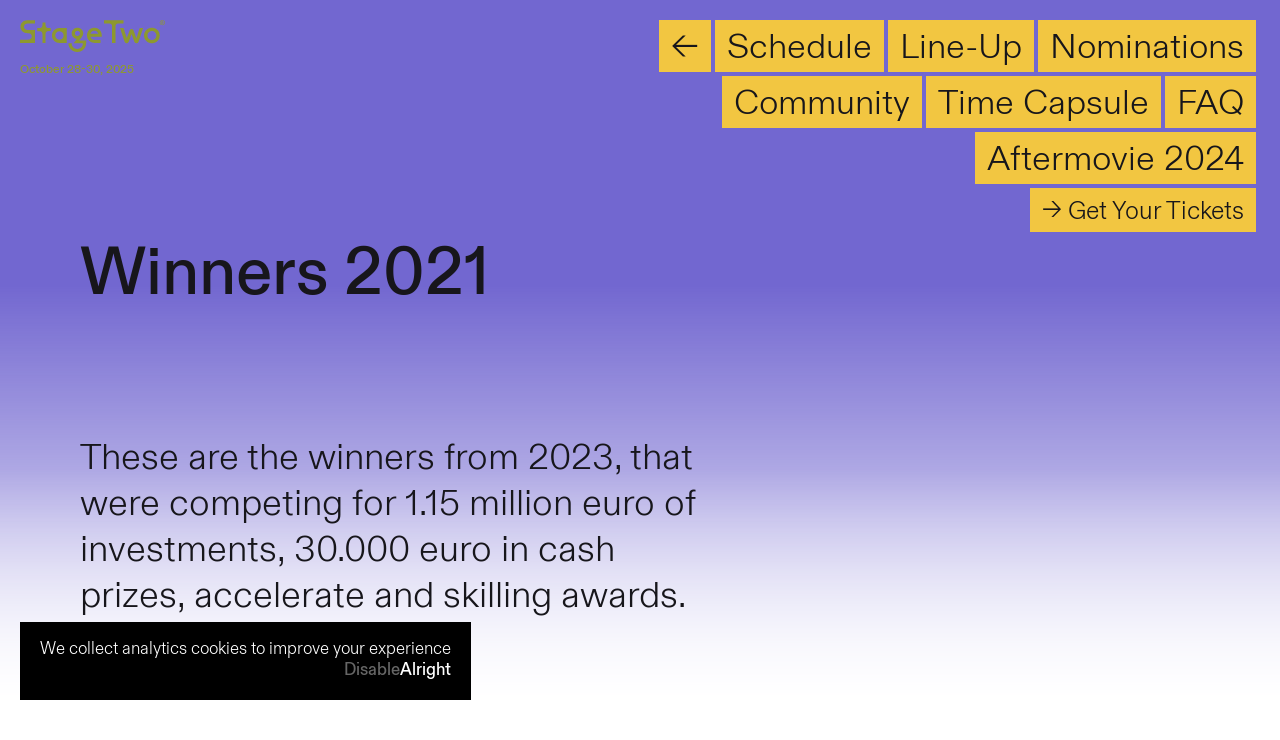

--- FILE ---
content_type: text/html;charset=utf-8
request_url: https://stagetwo.io/winners21
body_size: 23604
content:
<!DOCTYPE html>
<html lang="en">
<head><meta charset="utf-8">
<title>Stage Two</title>
<meta name="viewport" content="width=device-width, initial-scale=1, minimum-scale=1.0, maximum-scale=1.0, user-scalable=no">
<meta name="mobile-web-app-capable" content="yes">
<meta name="apple-mobile-web-app-title" content="Stage Two">
<meta name="theme-color" content="#7267D0">
<meta property="og:type" content="website">
<meta property="og:site_name" content="Stage Two">
<meta name="twitter:card" content="summary">
<link rel="preload" href="/fonts/MonumentGroteskTrial-Regular.woff" as="font" type="font/woff" crossorigin="crossorigin">
<link rel="preload" href="/fonts/ABCDiatype-Light.woff2" as="font" type="font/woff2" crossorigin="crossorigin">
<link rel="preload" href="/fonts/ABCMaxiRound-Regular.woff2" as="font" type="font/woff2" crossorigin="crossorigin">
<link rel="preconnect" href="https://stagetwo.b-cdn.net">
<link rel="icon" href="/_nuxt/icons/64x64.d510d59b.png" data-h-2c9d455="">
<link rel="apple-touch-icon" href="/_nuxt/icons/512x512.maskable.d510d59b.png" sizes="512x512" data-h-bc1de16="">
<link rel="manifest" href="/manifest.json">
<script async="" src="https://umami.entireframework.com/script.js" data-website-id="cfa1456c-d281-4753-9420-059ada1b7d2d"></script>
<meta name="twitter:title" title="Stage Two">
<meta property="og:title" title="Stage Two">
<meta name="description" content="Stage Two is the largest pan-European competition for the best startups spinning out of leading universities.">
<meta name="twitter:description" content="Stage Two is the largest pan-European competition for the best startups spinning out of leading universities.">
<meta property="og:description" content="Stage Two is the largest pan-European competition for the best startups spinning out of leading universities.">
<meta property="og:image" content="https://stagetwo.b-cdn.net/stagetwo/stagetwo_opengraph_preview_0f5aa91174.png">
<meta property="og:image:secure_url" content="https://stagetwo.b-cdn.net/stagetwo/stagetwo_opengraph_preview_0f5aa91174.png">
<meta property="og:image:alt" content="Stage Two">
<meta name="twitter:image" content="https://stagetwo.b-cdn.net/stagetwo/stagetwo_opengraph_preview_0f5aa91174.png">
<meta name="twitter:image:alt" content="Stage Two">
<meta property="og:url" content="https://stagetwo.io/winners21">
<meta property="og:locale" content="en"><link rel="modulepreload" as="script" crossorigin href="/_nuxt/entry.472d4ea1.js"><link rel="preload" as="style" href="/_nuxt/entry.cbc4043e.css"><link rel="modulepreload" as="script" crossorigin href="/_nuxt/default.5e84ccda.js"><link rel="modulepreload" as="script" crossorigin href="/_nuxt/index.f60b5921.js"><link rel="modulepreload" as="script" crossorigin href="/_nuxt/WinnersSlider.5c645141.js"><link rel="preload" as="style" href="/_nuxt/WinnersSlider.d68d7907.css"><link rel="prefetch" as="script" crossorigin href="/_nuxt/vue-gtag-next.esm.0b6b05f6.js"><link rel="stylesheet" href="/_nuxt/entry.cbc4043e.css"><link rel="stylesheet" href="/_nuxt/WinnersSlider.d68d7907.css"><style>:root{--color-peach-dark:#f2c641;--color-peach-light:#fff0f0;--color-lavender-dark:#7267d0;--color-lavender-light:#f3f3ff;--color-green-dark:#588c7f;--color-green-light:#dcfff5;--color-orange-dark:#d99848;--color-pale-blue:#97a2d0;--color-olive-green:#93ac50;--color-fern-green:#1c2c1c;--color-light:#fafafa;--color-purple:#5b52b7;--color-pink:#f3b4c9;--color-turquoise:#88e3c5;--color-blue:#418bde;--color-purple-blue:#2a2f6b;--color-dark-purple-blue:#262b64;--color-extra-dark-purple-blue:#212555;--color-white:#fff;--color-black:#17161b;--color-light-grey:#eaeaea;--color-grey:#bfbfbf;--color-dark-grey:grey;--color-violet:#6829ee;--vh-height:100vh;--body-height:100vh}.cookieControl__Bar{background:#000;clip-path:polygon(0 100%,0 0,100% 0,100% 100%);font-family:diatype-light,helvetica,arial,sans-serif;font-weight:300;margin:16px;opacity:1;transform:translate(0);width:calc(100% - 32px)}@media (min-width:800px){.cookieControl__Bar{margin:20px;max-width:-moz-fit-content;max-width:fit-content;width:calc(100% - 40px)}}.cookieControl__Bar .cookieControl__BarContainer{align-items:flex-start;display:flex;flex-direction:column;gap:16px;justify-content:flex-start;padding:12px 16px 16px}@media (min-width:800px){.cookieControl__Bar .cookieControl__BarContainer{padding:16px 20px 20px}}.cookieControl__Bar .cookieControl__BarContainer p{color:var(--color-white);font-size:clamp(12px,-5.3913043478px + .0217391304 * 100vw,17px);font-weight:300;line-height:1.25;margin:0}.cookieControl__Bar .cookieControl__BarContainer .cookieControl__BarButtons{display:flex;flex-direction:row-reverse;gap:40px;justify-content:space-between;width:100%}@media (min-width:0){.cookieControl__Bar .cookieControl__BarContainer .cookieControl__BarButtons{margin-top:0}}@media (min-width:800px){.cookieControl__Bar .cookieControl__BarContainer .cookieControl__BarButtons{justify-content:flex-start}}.cookieControl__Bar .cookieControl__BarContainer .cookieControl__BarButtons button{background:none;border:none;color:var(--color-white);font-family:diatype-medium,helvetica,arial,sans-serif;font-size:clamp(12px,-5.3913043478px + .0217391304 * 100vw,17px);font-weight:500;height:auto;opacity:1;padding:0}@media (min-width:0){.cookieControl__Bar .cookieControl__BarContainer .cookieControl__BarButtons button{width:-moz-fit-content;width:fit-content}}.cookieControl__Bar .cookieControl__BarContainer .cookieControl__BarButtons button.decline{opacity:.4}.cookieControl__Bar .cookieControl__BarContainer .cookieControl__BarButtons button+button{margin-left:0}@media (min-width:0){.cookieControl__Bar .cookieControl__BarContainer .cookieControl__BarButtons button+button{margin:0}}.cookieControl__Bar .cookieControl__BarContainer .cookieControl__BarButtons:hover button.accept,.cookieControl__Bar .cookieControl__BarContainer .cookieControl__BarButtons:hover span{opacity:1;transition:opacity .2s ease}.cookieControl__Bar .cookieControl__BarContainer .cookieControl__BarButtons:hover button.accept:hover{opacity:1}.cookieControl__Bar .cookieControl__BarContainer .cookieControl__BarButtons:hover button.accept:hover~button.decline{opacity:.4;transition:opacity .2s ease}.cookieControl__Bar .cookieControl__BarContainer .cookieControl__BarButtons span{color:var(--color-white);font-size:clamp(12px,-5.3913043478px + .0217391304 * 100vw,17px);font-weight:300;line-height:1;margin:0 6px}.cookieControl__Bar--bottom-full-enter-active,.cookieControl__Bar--bottom-full-leave-active{transition:opacity .75s ease,clip-path .45s ease}.cookieControl__Bar--bottom-full-leave-to{clip-path:polygon(0 100%,0 100%,0 100%,0 100%);opacity:0;transform:translate(0)}</style><style>:root{--color-peach-dark:#f2c641;--color-peach-light:#fff0f0;--color-lavender-dark:#7267d0;--color-lavender-light:#f3f3ff;--color-green-dark:#588c7f;--color-green-light:#dcfff5;--color-orange-dark:#d99848;--color-pale-blue:#97a2d0;--color-olive-green:#93ac50;--color-fern-green:#1c2c1c;--color-light:#fafafa;--color-purple:#5b52b7;--color-pink:#f3b4c9;--color-turquoise:#88e3c5;--color-blue:#418bde;--color-purple-blue:#2a2f6b;--color-dark-purple-blue:#262b64;--color-extra-dark-purple-blue:#212555;--color-white:#fff;--color-black:#17161b;--color-light-grey:#eaeaea;--color-grey:#bfbfbf;--color-dark-grey:grey;--color-violet:#6829ee;--vh-height:100vh;--body-height:100vh}.container{width:100%}</style><style>:root{--color-peach-dark:#f2c641;--color-peach-light:#fff0f0;--color-lavender-dark:#7267d0;--color-lavender-light:#f3f3ff;--color-green-dark:#588c7f;--color-green-light:#dcfff5;--color-orange-dark:#d99848;--color-pale-blue:#97a2d0;--color-olive-green:#93ac50;--color-fern-green:#1c2c1c;--color-light:#fafafa;--color-purple:#5b52b7;--color-pink:#f3b4c9;--color-turquoise:#88e3c5;--color-blue:#418bde;--color-purple-blue:#2a2f6b;--color-dark-purple-blue:#262b64;--color-extra-dark-purple-blue:#212555;--color-white:#fff;--color-black:#17161b;--color-light-grey:#eaeaea;--color-grey:#bfbfbf;--color-dark-grey:grey;--color-violet:#6829ee;--vh-height:100vh;--body-height:100vh}.content-section.winners{margin-top:335px}@media (min-width:991px){.content-section.winners{margin-top:260px}}.winners-category,.winners-slider{margin-bottom:120px}@media (min-width:991px){.winners-slider{margin-bottom:140px;margin-top:20px}}</style><style>@font-face{font-display:swap;font-family:diatype-medium;font-style:normal;src:url(/fonts/ABCDiatype-Medium.woff2) format("woff2"),url(/fonts/ABCDiatype-Medium.woff) format("woff")}@font-face{font-display:swap;font-family:diatype-light;font-style:normal;src:url(/fonts/ABCDiatype-Light.woff2) format("woff2"),url(/fonts/ABCDiatype-Light.woff) format("woff")}@font-face{font-display:swap;font-family:maxiround;font-style:normal;src:url(/fonts/ABCMaxiRound-Regular.woff2) format("woff2"),url(/fonts/ABCMaxiRound-Regular.woff) format("woff")}:root{--color-peach-dark:#f2c641;--color-peach-light:#fff0f0;--color-lavender-dark:#7267d0;--color-lavender-light:#f3f3ff;--color-green-dark:#588c7f;--color-green-light:#dcfff5;--color-orange-dark:#d99848;--color-pale-blue:#97a2d0;--color-olive-green:#93ac50;--color-fern-green:#1c2c1c;--color-light:#fafafa;--color-purple:#5b52b7;--color-pink:#f3b4c9;--color-turquoise:#88e3c5;--color-blue:#418bde;--color-purple-blue:#2a2f6b;--color-dark-purple-blue:#262b64;--color-extra-dark-purple-blue:#212555;--color-white:#fff;--color-black:#17161b;--color-light-grey:#eaeaea;--color-grey:#bfbfbf;--color-dark-grey:grey;--color-violet:#6829ee;--vh-height:100vh;--body-height:100vh}*{box-sizing:border-box}::-webkit-scrollbar{display:none}body,html{-webkit-text-size-adjust:100%;-moz-text-size-adjust:100%;text-size-adjust:100%;-webkit-font-smoothing:antialiased;backface-visibility:hidden}html{background-color:#fff;overflow-x:hidden}html.hidden{overflow-y:hidden}body{margin:0;padding:0;width:100vw}ul{list-style-type:square}.content{display:flex;flex-direction:column}@media (min-width:800px){.content.cards{flex-direction:row}}@media (min-width:1030px){.content{max-width:90%}}@media (min-width:1440px){.content{max-width:72%}}.gradient-button{color:var(--color-lavender-dark);font-family:diatype-medium,helvetica,arial,sans-serif;font-size:clamp(34px,-49.7696335079px + .1047120419 * 100vw,54px);width:100%}.gradient-button a,.gradient-button button{color:var(--color-lavender-dark);font-family:inherit;font-size:inherit}.gradient-button a:hover,.gradient-button button:hover{opacity:.85}.footer-banner{align-items:center;background-color:var(--color-peach-light);color:var(--color-black);display:flex;font-family:diatype-medium,helvetica,arial,sans-serif;font-size:clamp(36px,-26.6086956522px + .0782608696 * 100vw,54px);padding:80px 16px;width:100%}.footer-banner a,.footer-banner button{color:var(--color-black);font-family:inherit;font-size:inherit}.footer-banner a:hover,.footer-banner button:hover{color:var(--color-fern-green)}@media (min-width:800px){.footer-banner{padding:80px}}@media (min-width:1030px){.footer-banner{max-width:72%}}.animated-link{color:var(--color-green-dark)}.animated-link:hover{opacity:.85}.page-enter-from,.page-leave-to{opacity:0}.page-enter-to,.page-leave-from{opacity:1}.page-enter-active,.page-leave-active{transition:opacity .25s ease-in-out}a,button{-webkit-tap-highlight-color:transparent;background:none;border:none;color:inherit;margin:0;padding:0}.grid{flex-direction:column;padding:0 16px;transition:all .5s ease-out}@media (min-width:800px){.grid.mini-grid{padding-left:0}}@media (min-width:800px) and (min-width:1030px){.grid{padding-left:80px}}.grid.people{margin-bottom:0;padding-top:60px}@media (min-width:991px){.grid.people{padding-top:140px}}.grid-title{font-family:diatype-medium,helvetica,arial,sans-serif;font-size:clamp(36px,8.1739130435px + .0347826087 * 100vw,44px);margin-bottom:78px;width:100%}@media (min-width:991px){.grid-title{margin-bottom:120px}}.grid-title.people{background:var(--color-light-grey);font-size:clamp(25px,-41.0869565217px + .0826086957 * 100vw,44px);margin-bottom:0;padding:15px 28px 16px 16px;width:65%}@media (min-width:991px){.grid-title.people{padding:32px 28px 32px 80px}}.people-grid-container{grid-gap:24px 16px;display:grid;grid-template-columns:repeat(2,1fr);transition:all .5s ease-out;width:100%}@media (min-width:800px){.people-grid-container{grid-gap:40px 40px;grid-template-columns:repeat(3,1fr)}}@media (min-width:1030px){.people-grid-container{max-width:90%}}@media (min-width:1440px){.people-grid-container{max-width:72%}}.person-card{min-width:100%;width:100%}.person-card-avatar{position:relative}.person-card-tag{bottom:0;font-size:clamp(14px,10.5217391304px + .0043478261 * 100vw,15px);left:0;min-width:116px;padding:14px 28px 13px 16px;position:absolute!important;text-transform:capitalize;z-index:2}.person-card-tag.speaker{background:var(--color-peach-light);color:var(--color-black)}.person-card-tag.moderator{background:var(--color-pale-blue)}@media (min-width:991px){.person-card-tag{padding:13px 26px 13px 20px}}.person-card-content{background:var(--color-fern-green);color:var(--color-white);display:flex;flex-direction:column;justify-content:space-between;padding:13px 16px 16px;white-space:break-spaces}@media (min-width:991px){.person-card-content{min-height:103px;padding:15px 16px 16px}}.person-card-name{font-size:clamp(18px,-6.347826087px + .0304347826 * 100vw,25px)}.person-card-title{font-size:clamp(12px,8.5217391304px + .0043478261 * 100vw,13px)}.person-card-actions{color:var(--color-white);cursor:pointer}.person-card-expansion-button{font-size:13px;padding:16px 8px;text-transform:capitalize}@media (min-width:991px){.person-card-expansion-button{padding:16px 14px}}.person-card-expansion-panel{font-size:clamp(14px,17.4782608696px + -.0043478261 * 100vw,13px);padding:16px 16px 28px;white-space:break-spaces}@media (min-width:991px){.person-card-expansion-panel{padding:14px 32px 40px 16px}}body,html{font-family:diatype-light,helvetica,arial,sans-serif}body{color:var(--color-black);font-size:clamp(18px,-6.347826087px + .0304347826 * 100vw,25px);overflow-x:hidden}a,button{cursor:pointer;outline:none}a{word-wrap:break-word;color:var(--color-black);text-decoration:none;transition:opacity .2s ease}p{margin:0}</style><style>.cookieControl__Modal-enter-active,.cookieControl__Modal-leave-active{transition:opacity .25s}.cookieControl__Modal-enter,.cookieControl__Modal-leave-to{opacity:0}.cookieControl__Bar--center{left:50%;top:50%;transform:translate(-50%,-50%)}.cookieControl__Bar--bottom-full-enter-active,.cookieControl__Bar--bottom-full-leave-active,.cookieControl__Bar--bottom-left-enter-active,.cookieControl__Bar--bottom-left-leave-active,.cookieControl__Bar--bottom-right-enter-active,.cookieControl__Bar--bottom-right-leave-active,.cookieControl__Bar--center-enter-active,.cookieControl__Bar--center-leave-active,.cookieControl__Bar--top-full-enter-active,.cookieControl__Bar--top-full-leave-active,.cookieControl__Bar--top-left-enter-active,.cookieControl__Bar--top-left-leave-active,.cookieControl__Bar--top-right-enter-active,.cookieControl__Bar--top-right-leave-active{transition:transform .25s}.cookieControl__Bar--top-full-enter,.cookieControl__Bar--top-full-leave-to,.cookieControl__Bar--top-left-enter,.cookieControl__Bar--top-left-leave-to,.cookieControl__Bar--top-right-enter,.cookieControl__Bar--top-right-leave-to{transform:translateY(-100%)}.cookieControl__Bar--bottom-full-enter,.cookieControl__Bar--bottom-full-leave-to,.cookieControl__Bar--bottom-left-enter,.cookieControl__Bar--bottom-left-leave-to,.cookieControl__Bar--bottom-right-enter,.cookieControl__Bar--bottom-right-leave-to{transform:translateY(100%)}.cookieControl__Bar--center-enter,.cookieControl__Bar--center-leave-to{transform:translate(-50%,-50%) scale(.95)}.cookieControl{position:relative;z-index:100000}.cookieControl button{backface-visibility:hidden;border:0;cursor:pointer;font-size:16px;outline:0;padding:12px 20px;transition:background-color .2s,color .2s}.cookieControl__Bar{background-color:var(--cookie-control-barBackground);font-family:Arial,Helvetica Neue,Helvetica,sans-serif;position:fixed}.cookieControl__Bar h3,.cookieControl__Bar p{color:var(--cookie-control-barTextColor);max-width:900px}.cookieControl__Bar h3{font-size:20px;margin:0}.cookieControl__Bar p{font-size:16px;margin:5px 0 0}.cookieControl__Bar button{background-color:var(--cookie-control-barButtonBackground);color:var(--cookie-control-barButtonColor)}.cookieControl__Bar button:hover{background-color:var(--cookie-control-barButtonHoverBackground);color:var(--cookie-control-barButtonHoverColor)}.cookieControl__Bar button:focus{box-shadow:0 0 0 3px var(--cookie-control-focusRingColor)}.cookieControl__Bar button+button{margin-left:10px}.cookieControl__BarContainer{align-items:flex-end;display:flex;justify-content:space-between;padding:20px}.cookieControl__Bar--bottom-full,.cookieControl__Bar--top-full{left:0;right:0}.cookieControl__Bar--top-full{top:0}.cookieControl__Bar--bottom-full{bottom:0}.cookieControl__Bar--bottom-left p,.cookieControl__Bar--bottom-right p,.cookieControl__Bar--center p,.cookieControl__Bar--top-left p,.cookieControl__Bar--top-right p{max-width:400px}.cookieControl__Bar--bottom-left .cookieControl__BarContainer,.cookieControl__Bar--bottom-right .cookieControl__BarContainer,.cookieControl__Bar--center .cookieControl__BarContainer,.cookieControl__Bar--top-left .cookieControl__BarContainer,.cookieControl__Bar--top-right .cookieControl__BarContainer{flex-direction:column}.cookieControl__Bar--bottom-left .cookieControl__BarButtons,.cookieControl__Bar--bottom-right .cookieControl__BarButtons,.cookieControl__Bar--center .cookieControl__BarButtons,.cookieControl__Bar--top-left .cookieControl__BarButtons,.cookieControl__Bar--top-right .cookieControl__BarButtons{margin-top:20px}.cookieControl__Bar--top-left,.cookieControl__Bar--top-right{top:20px}.cookieControl__Bar--bottom-left,.cookieControl__Bar--bottom-right{bottom:20px}.cookieControl__Bar--bottom-left,.cookieControl__Bar--top-left{left:20px}.cookieControl__Bar--bottom-right,.cookieControl__Bar--top-right{right:20px}.cookieControl__BarButtons{display:flex}.cookieControl__Modal{bottom:0;font-size:0;left:0;position:fixed;right:0;text-align:center;top:0;z-index:1}.cookieControl__Modal:before{content:"";display:inline-block;min-height:100vh;vertical-align:middle}.cookieControl__Modal:after{background-color:var(--cookie-control-modalOverlay);bottom:0;content:"";left:0;opacity:var(--cookie-control-modalOverlayOpacity);position:absolute;right:0;top:0;z-index:-1}.cookieControl__Modal>div{font-size:medium}.cookieControl__Modal button{background-color:var(--cookie-control-modalButtonBackground);color:var(--cookie-control-modalButtonColor)}.cookieControl__Modal button:hover{background-color:var(--cookie-control-modalButtonHoverBackground);color:var(--cookie-control-modalButtonHoverColor)}.cookieControl__Modal button:focus{box-shadow:0 0 0 3px var(--cookie-control-focusRingColor)}.cookieControl__ModalContent{background-color:var(--cookie-control-modalBackground);display:inline-block;max-height:80vh;max-width:550px;overflow-y:scroll;position:relative;text-align:left;vertical-align:middle;width:100%}.cookieControl__ModalContent,.cookieControl__ModalContent :not(button){color:var(--cookie-control-modalTextColor)}.cookieControl__ModalContent h3{font-size:24px;margin:15px 0}.cookieControl__ModalContent h3:first-of-type{margin-top:0}.cookieControl__ModalContent ul{font-size:16px;list-style-type:none;padding:0}.cookieControl__ModalContent ul ul{padding:5px 56px 0}.cookieControl__ModalContent ul ul li+li{margin-top:5px}.cookieControl__ModalContent li{align-items:center}.cookieControl__ModalContent li+li{margin-top:20px}.cookieControl__ModalContent input{display:none}.cookieControl__ModalContent input:checked+button{background-color:var(--cookie-control-checkboxActiveBackground)}.cookieControl__ModalContent input:checked+button:before{background-color:var(--cookie-control-checkboxActiveCircleBackground);transform:translate3d(100%,-50%,0)}.cookieControl__ModalContent input:checked:disabled+button{background-color:var(--cookie-control-checkboxDisabledBackground)}.cookieControl__ModalContent input:checked:disabled+button:before{background-color:var(--cookie-control-checkboxDisabledCircleBackground)}.cookieControl__ModalContent input+button{backface-visibility:hidden;background-color:var(--cookie-control-checkboxInactiveBackground);border-radius:20px;display:block;font-size:0;margin-right:20px;min-height:20px;min-width:36px;position:relative;transition:background-color .2s}.cookieControl__ModalContent input+button:before{background-color:var(--cookie-control-checkboxInactiveCircleBackground);border-radius:50%;content:"";height:15px;left:3px;position:absolute;top:50%;transform:translate3d(0,-50%,0);transition:transform .2s;width:15px}.cookieControl__ModalContentInner{display:flex;flex-direction:column;gap:10px;padding:40px}.cookieControl__ModalInputWrapper{align-items:flex-start;display:flex}.cookieControl__ModalCookieName{font-weight:700;text-transform:uppercase}.cookieControl__ModalCookieName span{font-weight:400;text-transform:none}.cookieControl__ModalClose{align-self:flex-end;right:20px;top:20px}.cookieControl__ModalButtons{align-items:stretch;display:flex;gap:20px;margin-top:40px}.cookieControl__ModalUnsaved{bottom:40px;color:var(--cookie-control-modalUnsavedColor);font-size:14px;left:50%;margin:0;position:absolute;transform:translateX(-50%)}.cookieControl__BlockedIframe{border:2px solid #ddd;padding:20px}.cookieControl__BlockedIframe a,.cookieControl__BlockedIframe p{font-family:Arial,Helvetica Neue,Helvetica,sans-serif}@media screen and (max-width:768px){.cookieControl__Bar{flex-direction:column;left:0;right:0}.cookieControl__Bar h3,.cookieControl__Bar p{max-width:100%}.cookieControl__Bar--top-full,.cookieControl__Bar--top-left,.cookieControl__Bar--top-right{top:0}.cookieControl__Bar--bottom-full,.cookieControl__Bar--bottom-left,.cookieControl__Bar--bottom-right{bottom:0}.cookieControl__ModalContent{bottom:0;left:0;max-height:100%;max-width:none;position:absolute;right:0;top:0}.cookieControl__ModalContentInner{padding:20px}.cookieControl__BarButtons{flex-direction:column;justify-content:center;margin-top:20px;width:100%}.cookieControl__BarButtons button{width:100%}.cookieControl__BarButtons button+button{margin:10px 0 0}.cookieControl__BarContainer,.cookieControl__ModalButtons{flex-direction:column;gap:10px}.cookieControl__ModalButtons button{width:100%}}.cookieControl__ControlButton{backface-visibility:hidden;background:var(--cookie-control-controlButtonBackground);border:0;border-radius:50%;bottom:20px;box-shadow:0 0 10px rgba(0,0,0,.3);cursor:pointer;height:40px;min-height:40px;min-width:40px;outline:0;position:fixed;right:20px;transition:background-color .2s;width:40px}.cookieControl__ControlButton svg{backface-visibility:hidden;color:var(--cookie-control-controlButtonIconColor);left:50%;max-height:24px;max-width:24px;min-height:24px;min-width:24px;position:absolute;top:50%;transform:translate(-50%,-50%);transition:color .2s}.cookieControl__ControlButton:hover{background-color:var(--cookie-control-controlButtonHoverBackground)}.cookieControl__ControlButton:hover svg{color:var(--cookie-control-controlButtonIconHoverColor)}</style><style>.ios-clicker{display:none}@media (hover:none){.entire-link{position:relative}.ios-clicker{display:block;height:100%;left:0;position:absolute;top:0;width:100%}}</style><style>:root{--color-peach-dark:#f2c641;--color-peach-light:#fff0f0;--color-lavender-dark:#7267d0;--color-lavender-light:#f3f3ff;--color-green-dark:#588c7f;--color-green-light:#dcfff5;--color-orange-dark:#d99848;--color-pale-blue:#97a2d0;--color-olive-green:#93ac50;--color-fern-green:#1c2c1c;--color-light:#fafafa;--color-purple:#5b52b7;--color-pink:#f3b4c9;--color-turquoise:#88e3c5;--color-blue:#418bde;--color-purple-blue:#2a2f6b;--color-dark-purple-blue:#262b64;--color-extra-dark-purple-blue:#212555;--color-white:#fff;--color-black:#17161b;--color-light-grey:#eaeaea;--color-grey:#bfbfbf;--color-dark-grey:grey;--color-violet:#6829ee;--vh-height:100vh;--body-height:100vh}header{background-color:#fff;position:absolute;z-index:13}.header-container{padding:22px 16px;position:fixed;top:0}@media (min-width:991px){.header-container{padding:20px}}.header-logo{color:inherit;z-index:14}.header-logo img{height:clamp(27px,9.6086956522px + .0217391304 * 100vw,32px)}.header-date{color:var(--color-white);font-family:diatype-medium,helvetica,arial,sans-serif;font-size:clamp(10px,3.0434782609px + .0086956522 * 100vw,12px);margin-top:.2em;white-space:pre-wrap}</style><style>:root{--color-peach-dark:#f2c641;--color-peach-light:#fff0f0;--color-lavender-dark:#7267d0;--color-lavender-light:#f3f3ff;--color-green-dark:#588c7f;--color-green-light:#dcfff5;--color-orange-dark:#d99848;--color-pale-blue:#97a2d0;--color-olive-green:#93ac50;--color-fern-green:#1c2c1c;--color-light:#fafafa;--color-purple:#5b52b7;--color-pink:#f3b4c9;--color-turquoise:#88e3c5;--color-blue:#418bde;--color-purple-blue:#2a2f6b;--color-dark-purple-blue:#262b64;--color-extra-dark-purple-blue:#212555;--color-white:#fff;--color-black:#17161b;--color-light-grey:#eaeaea;--color-grey:#bfbfbf;--color-dark-grey:grey;--color-violet:#6829ee;--vh-height:100vh;--body-height:100vh}nav.invisible{opacity:0}.nav-container{align-items:flex-end;display:flex;flex-direction:column;justify-content:space-between;max-width:800px;padding:20px 0;pointer-events:none;position:fixed;right:20px;top:0;width:680px;z-index:6}@media (min-width:1440px){.nav-container{height:100vh;right:20px;width:310px}.nav-container.stickyPosition{transform:translate3d(0,var(--sticky-translate),0)}}.nav-link-container{display:flex;flex-wrap:wrap;font-size:35px;justify-content:flex-end;width:100%}@media (min-width:1440px){.nav-link-container{display:inline-block;font-size:39px;justify-content:flex-start;width:100%}}.nav-link-aux{display:flex;font-size:25px;justify-content:flex-end;width:100%}@media (min-width:800px){.nav-link-aux{align-items:flex-end;display:inline-flex;flex-direction:column}.nav-link-aux_big-buttons,.nav-link-aux_small-buttons{display:flex}.nav-link-aux_big-buttons span{line-height:1.1!important}}@media (min-width:1440px){.nav-link-aux{display:inline-block;font-size:30px}.nav-link-aux_small-buttons .nav-link{font-size:21px}.nav-link-aux_big-buttons{display:unset}}.crop-link{overflow:hidden}.crop-link,.nav-link{width:-moz-fit-content;width:fit-content}.nav-link{margin:0 4px 4px 0;pointer-events:auto}.nav-link span{background-color:var(--color-peach-dark);color:var(--color-black);display:inline-block;line-height:1;padding:10px 12px 7px;transition:background-color .3s ease-in-out,color .15s ease-in-out}.nav-link span.scrollTopLink,.nav-link:hover span{background-color:var(--color-peach-light);color:var(--color-black)}.nav-link:hover span.scrollTopLink{background-color:var(--color-peach-dark);color:var(--color-black)}.nav-link.double-line{align-items:flex-end;display:flex;flex-direction:column;transform:translateY(-3px)}.nav-link.double-line:first-of-type{margin-top:0}.nav-link.double-line span:first-of-type{margin-top:-3px;padding-bottom:0;transform:translateY(6px)}.nav-link.double-line span:nth-of-type(2){line-height:1;margin-bottom:-3px}@media (min-width:1440px){.nav-link.double-line{align-items:start}}.nav-mobile,.nav-mobile-link-aux,.nav-mobile-link-container,.nav-mobile-wrap{align-items:flex-end;display:flex;flex-direction:column}.nav-mobile-wrap{height:100%}.nav-mobile{padding:16px 16px 4vh;position:fixed;top:0;width:100%;z-index:10}.nav-mobile .nav-mobile-link-container,.nav-mobile .nav-mobile-wrap,.nav-mobile.isOpen{height:100%}.nav-mobile .nav-mobile-link{font-size:21px;margin:2px 0}.nav-mobile .nav-mobile-link:hover span{background-color:var(--color-grey)}.nav-mobile .nav-mobile-link span{color:var(--color-white);display:inline-block;padding:.5rem}.nav-mobile .nav-mobile-link span,.nav-mobile .nav-mobile-link.selected-link:hover span{background-color:var(--color-black)}.nav-mobile .nav-mobile-link.selected-link span{background-color:var(--color-grey);color:var(--color-white)}.nav-mobile-link-aux>:first-child,.nav-mobile-link-container>:first-child{animation:slideInFromLeft .04s linear 1;animation-delay:.04s;animation-fill-mode:backwards}.nav-mobile-link-aux>:nth-child(2),.nav-mobile-link-container>:nth-child(2){animation:slideInFromLeft .08s linear 1;animation-delay:.08s;animation-fill-mode:backwards}.nav-mobile-link-aux>:nth-child(3),.nav-mobile-link-container>:nth-child(3){animation:slideInFromLeft .12s linear 1;animation-delay:.12s;animation-fill-mode:backwards}.nav-mobile-link-aux>:nth-child(4),.nav-mobile-link-container>:nth-child(4){animation:slideInFromLeft .16s linear 1;animation-delay:.16s;animation-fill-mode:backwards}.nav-mobile-link-aux>:nth-child(5),.nav-mobile-link-container>:nth-child(5){animation:slideInFromLeft .2s linear 1;animation-delay:.2s;animation-fill-mode:backwards}.nav-mobile-link-aux>:nth-child(6),.nav-mobile-link-container>:nth-child(6){animation:slideInFromLeft .24s linear 1;animation-delay:.24s;animation-fill-mode:backwards}.nav-mobile-link-aux>:nth-child(7),.nav-mobile-link-container>:nth-child(7){animation:slideInFromLeft .28s linear 1;animation-delay:.28s;animation-fill-mode:backwards}.nav-mobile-link-aux>:nth-child(8),.nav-mobile-link-container>:nth-child(8){animation:slideInFromLeft .32s linear 1;animation-delay:.32s;animation-fill-mode:backwards}.nav-mobile-link-aux>:nth-child(9),.nav-mobile-link-container>:nth-child(9){animation:slideInFromLeft .36s linear 1;animation-delay:.36s;animation-fill-mode:backwards}.nav-mobile-link-aux>:nth-child(10),.nav-mobile-link-container>:nth-child(10){animation:slideInFromLeft .4s linear 1;animation-delay:.4s;animation-fill-mode:backwards}.nav-mobile-link-aux>:nth-child(11),.nav-mobile-link-container>:nth-child(11){animation:slideInFromLeft .44s linear 1;animation-delay:.44s;animation-fill-mode:backwards}.nav-mobile-link-aux>:nth-child(12),.nav-mobile-link-container>:nth-child(12){animation:slideInFromLeft .48s linear 1;animation-delay:.48s;animation-fill-mode:backwards}.nav-mobile-link-aux>:nth-child(13),.nav-mobile-link-container>:nth-child(13){animation:slideInFromLeft .52s linear 1;animation-delay:.52s;animation-fill-mode:backwards}.nav-mobile-link-aux>:nth-child(14),.nav-mobile-link-container>:nth-child(14){animation:slideInFromLeft .56s linear 1;animation-delay:.56s;animation-fill-mode:backwards}.nav-mobile-link-aux>:nth-child(15),.nav-mobile-link-container>:nth-child(15){animation:slideInFromLeft .6s linear 1;animation-delay:.6s;animation-fill-mode:backwards}.nav-mobile-link-aux>:nth-child(16),.nav-mobile-link-container>:nth-child(16){animation:slideInFromLeft .64s linear 1;animation-delay:.64s;animation-fill-mode:backwards}.nav-mobile-link-aux>:nth-child(17),.nav-mobile-link-container>:nth-child(17){animation:slideInFromLeft .68s linear 1;animation-delay:.68s;animation-fill-mode:backwards}.nav-mobile-link-aux>:nth-child(18),.nav-mobile-link-container>:nth-child(18){animation:slideInFromLeft .72s linear 1;animation-delay:.72s;animation-fill-mode:backwards}.nav-mobile-link-aux>:nth-child(19),.nav-mobile-link-container>:nth-child(19){animation:slideInFromLeft .76s linear 1;animation-delay:.76s;animation-fill-mode:backwards}.nav-link-content{border:0;display:inline-block;font:inherit;margin:0;outline:0;padding:0;position:absolute;width:-moz-max-content;width:max-content}.nav-mobile-link-aux_small-buttons{display:flex}.nav-mobile-link-aux_small-buttons .nav-mobile-link{font-size:16px;margin-left:4px}@keyframes slideInFromLeft{0%{opacity:0}to{opacity:1}}.nav-over{-webkit-backdrop-filter:blur(4px);backdrop-filter:blur(4px);background:#b880f6;background:linear-gradient(320deg,rgba(128,115,249,.35) 0,var(--color-green-dark) 100%);height:100vh;position:fixed;top:0;transition:-webkit-backdrop-filter .2s ease-in-out;transition:backdrop-filter .2s ease-in-out;transition:backdrop-filter .2s ease-in-out,-webkit-backdrop-filter .2s ease-in-out;width:100%;z-index:9}.menu-btn{align-items:center;background-color:#000;cursor:pointer;display:flex;height:40px;justify-content:center;min-height:40px;width:40px}@media (min-width:800px){.menu-btn{height:60px;min-height:60px;width:60px}}.menu-btn .btn-line{background:transparent;height:2px;transition:all .2s ease-in-out;width:20px}@media (min-width:800px){.menu-btn .btn-line{width:30px}}.menu-btn .btn-line:after,.menu-btn .btn-line:before{background:#fff;content:"";display:flex;height:2px;position:absolute;transition:all .2s ease-in-out;width:20px}@media (min-width:800px){.menu-btn .btn-line:after,.menu-btn .btn-line:before{width:30px}}.menu-btn .btn-line:before{transform:translateY(-4px)}.menu-btn .btn-line:after{transform:translateY(4px)}.menu-btn.open .btn-line:before{transform:rotate(45deg)}.menu-btn.open .btn-line:after{transform:rotate(-45deg)}.nav-open{overflow:hidden!important}.nav-fade-enter-active,.nav-fade-leave-active{transition:all .5s ease-in-out}.nav-fade-enter-from,.nav-fade-leave-to{opacity:0}.slide-up-enter-active,.slide-up-leave-active{transition:all .5s ease-out;will-change:opacity}.slide-up-enter-active.secondary,.slide-up-leave-active.secondary{transition:all .2s ease-out}.slide-up-enter-from{height:0!important;opacity:0}@media (min-width:800px){.slide-up-enter-from{height:auto!important;width:0!important}}@media (min-width:1440px){.slide-up-enter-from{height:0!important;width:auto!important}}.slide-up-leave-to{height:0!important;opacity:0}@media (min-width:800px){.slide-up-leave-to{width:0!important}}@media (min-width:1440px){.slide-up-leave-to{height:0!important}}.secondary{margin-left:40px}.secondary .nav-link{font-size:25px}@media (min-width:1440px){.secondary .nav-link{font-size:30px}}.secondary .nav-mobile-link{font-size:16px}</style><style>.media-container{height:100%;overflow:hidden;width:100%}.media{font-family:"object-fit: contain;";height:0;padding-top:100%;position:relative;transform:translate(50%,50%);width:100%}.media.cover{font-family:"object-fit: cover;"}.media>.picture,.media>.thumbnail>.picture,.media>.thumbnail>picture>img,.media>picture>img{height:100%;left:0;max-height:100%;max-width:100%;min-height:100%;-o-object-fit:contain;object-fit:contain;position:absolute;top:0;transform:translate(-50%,-50%);width:auto}.media.cover>.picture,.media.cover>.thumbnail>.picture,.media.cover>.thumbnail>picture>img,.media.cover>picture>img{height:100%;left:0;min-width:100%;-o-object-fit:cover;object-fit:cover;position:absolute;top:0;width:100%}.image-placeholder{background-color:#979797;width:100%}.image-placeholder,.media>.thumbnail>video,.media>video{height:100%;position:absolute;top:0;transform:translate(-50%,-50%)}.media>.thumbnail>video,.media>video{left:0;min-height:100%;width:auto}.media.cover>.thumbnail>video,.media.cover>video{min-width:100%;-o-object-fit:cover;object-fit:cover;width:100%}.thumbnail{filter:blur(10px);height:100%;left:0;position:absolute;top:0;width:100%}.media-leave-to{opacity:0}.media-enter-active,.media-leave-active{transition-property:opacity;transition-timing-function:cubic-bezier(.104,.204,.492,1)}.media-enter-from{opacity:0}.media-enter-to{opacity:1}</style><style>[data-v-7e303929]:root{--color-peach-dark:#f2c641;--color-peach-light:#fff0f0;--color-lavender-dark:#7267d0;--color-lavender-light:#f3f3ff;--color-green-dark:#588c7f;--color-green-light:#dcfff5;--color-orange-dark:#d99848;--color-pale-blue:#97a2d0;--color-olive-green:#93ac50;--color-fern-green:#1c2c1c;--color-light:#fafafa;--color-purple:#5b52b7;--color-pink:#f3b4c9;--color-turquoise:#88e3c5;--color-blue:#418bde;--color-purple-blue:#2a2f6b;--color-dark-purple-blue:#262b64;--color-extra-dark-purple-blue:#212555;--color-white:#fff;--color-black:#17161b;--color-light-grey:#eaeaea;--color-grey:#bfbfbf;--color-dark-grey:grey;--color-violet:#6829ee;--vh-height:100vh;--body-height:100vh}@keyframes fadein-7e303929{0%{opacity:0}to{opacity:1}}.webgl-shader[data-v-7e303929]{height:100%;left:0;pointer-events:none;position:absolute;top:0;width:100%}.webgl-shader canvas[data-v-7e303929]{animation:fadein-7e303929 1s;max-height:100%;max-width:100%;min-height:100%;min-width:100%}.webgl-shader .media-container[data-v-7e303929]{animation:fadein-7e303929 1s}</style><style>:root{--color-peach-dark:#f2c641;--color-peach-light:#fff0f0;--color-lavender-dark:#7267d0;--color-lavender-light:#f3f3ff;--color-green-dark:#588c7f;--color-green-light:#dcfff5;--color-orange-dark:#d99848;--color-pale-blue:#97a2d0;--color-olive-green:#93ac50;--color-fern-green:#1c2c1c;--color-light:#fafafa;--color-purple:#5b52b7;--color-pink:#f3b4c9;--color-turquoise:#88e3c5;--color-blue:#418bde;--color-purple-blue:#2a2f6b;--color-dark-purple-blue:#262b64;--color-extra-dark-purple-blue:#212555;--color-white:#fff;--color-black:#17161b;--color-light-grey:#eaeaea;--color-grey:#bfbfbf;--color-dark-grey:grey;--color-violet:#6829ee;--vh-height:100vh;--body-height:100vh}.hero-background{height:100vh;left:0;position:absolute;top:0;width:100%;z-index:-1}.hero-content{height:100%;left:0;margin-top:clamp(96px,-377.0434782609px + .5913043478 * 100vw,232px);padding:0 16px;top:0;white-space:break-spaces;width:100%;z-index:2}@media (min-width:991px){.hero-content{padding-left:80px;width:60%}}.hero-brief{font-size:clamp(21px,-34.652173913px + .0695652174 * 100vw,37px);margin-top:168px;padding-right:16px;white-space:break-spaces}@media (min-width:991px){.hero-brief{margin-top:120px}}.page-title{font-size:clamp(55px,13.2608695652px + .052173913 * 100vw,67px);text-transform:capitalize}.hero-button,.page-title{font-family:diatype-medium}.hero-button{font-size:clamp(36px,-26.6086956522px + .0782608696 * 100vw,54px)}.hero-gradient{animation:gradient 2.5s ease-out;background-size:100% 100%;height:100vh;opacity:1;position:absolute;width:100%}.hero-gradient:before{background:linear-gradient(180deg,rgba(184,128,246,0) 65%,#fff);bottom:0;z-index:2}.hero-gradient:after,.hero-gradient:before{content:"";height:100vh;position:absolute;width:100%}.hero-gradient:after{animation:subgradient 5s ease infinite;background:linear-gradient(180deg,rgba(184,128,246,0) 90%,#fff);background-size:400% 400%;top:0;z-index:1}.hero-gradient--home{animation:none;background:linear-gradient(180deg,rgba(104,41,238,.31) .5%,hsla(0,0%,69%,0) 108.38%)}.hero-gradient--home:after{animation:none;background:linear-gradient(70deg,var(--color-green-dark),var(--color-green-dark),var(--color-yellow),var(--color-turquoise),var(--color-violet));background-size:300% 300%;content:none}.hero-gradient--line-up--schedule{background:linear-gradient(0deg,hsla(0,0%,100%,.31) 0,var(--color-lavender-dark) 0,var(--color-green-dark) 60%),#fff;height:120vh;min-height:800px}.hero-gradient--line-up--schedule:before{background:linear-gradient(180deg,rgba(241,227,255,0) 45%,#fff)}.hero-gradient--line-up--schedule:after{animation:subgradient 6s ease-in infinite;background:linear-gradient(180deg,var(--color-lavender-dark),var(--color-green-dark),var(--color-lavender-dark) 80%,var(--color-lavender-light));background-size:250% 100%;height:120vh;min-height:800px}.hero-gradient--nominations{background:linear-gradient(180deg,var(--color-green-dark) 4.86%,hsla(0,0%,100%,0) 53.09%),#fff}.hero-gradient--nominations:after{animation:subgradient 12s ease infinite;background:linear-gradient(45deg,var(--color-white),var(--color-pale-blue),var(--color-pale-blue),var(--color-green-dark));background-size:300% 300%}.hero-gradient--about-us{background:linear-gradient(359.88deg,var(--color-pale-blue) 20%,var(--color-lavender-light) 80%),#fff;height:calc(var(--map-height) + 100px)}.hero-gradient--about-us:before{height:100%}.hero-gradient--about-us:after{animation:subgradient 10s ease infinite;background:linear-gradient(175deg,var(--color-white) 15%,var(--color-pale-blue),var(--color-lavender-dark),var(--color-lavender-light),var(--color-lavender-light));background-size:150% 150%;height:calc(var(--map-height) + 100px)}.hero-gradient--partners{background:linear-gradient(0deg,hsla(0,0%,100%,.31) 0,var(--color-lavender-dark) 0,var(--color-peach-dark) 40%),#fff}.hero-gradient--partners:before{background:linear-gradient(180deg,rgba(241,227,255,0) 45%,#fff)}.hero-gradient--partners:after{animation:subgradient 8s ease-in infinite;background:linear-gradient(180deg,var(--color-lavender-dark),var(--color-peach-dark),var(--color-peach-light) 80%,var(--color-lavender-light));background-size:250% 100%;min-height:800px}.hero-gradient--faq{background:linear-gradient(180deg,var(--color-peach-dark) 4%,hsla(0,0%,100%,0) 25%)}.hero-gradient--faq:after{animation:subgradient 6s ease infinite;background:linear-gradient(90deg,var(--color-white) 30%,var(--color-peach-dark) 65%,var(--color-peach-dark));background-size:200% 200%}.hero-gradient--winners-2021,.hero-gradient--winners-2022,.hero-gradient--winners-2023,.hero-gradient--winners-2024{background:linear-gradient(0deg,hsla(0,0%,100%,.31) 0,var(--color-lavender-dark) 60.52%),#fff}.hero-gradient--winners-2021:after,.hero-gradient--winners-2022:after,.hero-gradient--winners-2023:after,.hero-gradient--winners-2024:after{animation:subgradient 8s ease infinite;background:linear-gradient(160deg,var(--color-white),var(--color-lavender-light),var(--color-lavender-dark),var(--color-lavender-dark));background-size:300% 300%}.hero-gradient--wildcards{background:linear-gradient(180deg,rgba(94,189,222,.55) 4.86%,hsla(0,0%,100%,0) 53.09%)}.hero-gradient--wildcards:after{animation:subgradient 6s ease infinite;background:linear-gradient(90deg,var(--color-white) 30%,var(--color-turquoise) 65%,var(--color-turquoise));background-size:200% 200%}.hero-gradient--academic-roundtable{background:linear-gradient(180deg,var(--color-green-dark) .38%,rgba(224,233,255,.47) 29.74%,#fff 48.2%)}.hero-gradient--academic-roundtable:after{animation:subgradient 10s ease-in infinite;background:linear-gradient(180deg,var(--color-green-dark),var(--color-pale-blue),var(--color-pale-blue),var(--color-green-dark))}.hero-gradient--press{background:linear-gradient(180deg,#bfbfbf 4.86%,hsla(0,0%,100%,0) 53.09%)}.hero-gradient--press:after{animation:subgradient 10s ease infinite;background:linear-gradient(-45deg,var(--color-grey),var(--color-white),var(--color-light-grey),var(--color-grey));background-size:200% 200%}.hero-canvas{height:120vh!important;position:absolute;width:100%;z-index:4}@keyframes gradient{0%{background-position:0 50%;background-size:400% 400%;opacity:0}50%{background-position:100% 50%;opacity:1}to{background-position:50% 50%;background-size:100% 100%}}@keyframes subgradient{0%{background-position:0 50%;opacity:1}50%{background-position:100% 50%;opacity:0}to{background-position:0 50%;opacity:1}}@keyframes crop-gradient{0%{opacity:1;top:27%}50%{top:0}to{top:27%}}</style><style>[data-v-6b0b95d6]:root{--color-peach-dark:#f2c641;--color-peach-light:#fff0f0;--color-lavender-dark:#7267d0;--color-lavender-light:#f3f3ff;--color-green-dark:#588c7f;--color-green-light:#dcfff5;--color-orange-dark:#d99848;--color-pale-blue:#97a2d0;--color-olive-green:#93ac50;--color-fern-green:#1c2c1c;--color-light:#fafafa;--color-purple:#5b52b7;--color-pink:#f3b4c9;--color-turquoise:#88e3c5;--color-blue:#418bde;--color-purple-blue:#2a2f6b;--color-dark-purple-blue:#262b64;--color-extra-dark-purple-blue:#212555;--color-white:#fff;--color-black:#17161b;--color-light-grey:#eaeaea;--color-grey:#bfbfbf;--color-dark-grey:grey;--color-violet:#6829ee;--vh-height:100vh;--body-height:100vh}.footer-container[data-v-6b0b95d6]{background-color:var(--color-fern-green);color:var(--color-grey);display:flex;flex-wrap:wrap;font-size:clamp(14px,3.5652173913px + .0130434783 * 100vw,17px);padding:48px 16px 20px}@media (min-width:991px){.footer-container[data-v-6b0b95d6]{justify-content:space-between;padding:80px 106px 60px 80px}}@media (min-width:1030px){.footer-container[data-v-6b0b95d6]{justify-content:space-between}}.footer-logo[data-v-6b0b95d6]{color:var(--color-light-grey);height:70%;width:50%}.footer-logo img[data-v-6b0b95d6]{height:clamp(27px,9.6086956522px + .0217391304 * 100vw,32px)}@media (min-width:991px){.footer-logo[data-v-6b0b95d6]{width:70%}}.footer-brief[data-v-6b0b95d6]{height:70%;padding-top:5px;width:50%}.footer-brief .title[data-v-6b0b95d6]{color:var(--color-light-grey);font-family:diatype-medium,helvetica,arial,sans-serif;font-size:clamp(14px,3.5652173913px + .0130434783 * 100vw,17px);line-height:normal;margin-bottom:20px}.footer-brief .text[data-v-6b0b95d6]{color:var(--color-dark-grey);white-space:break-spaces}@media (min-width:991px){.footer-brief[data-v-6b0b95d6]{margin-bottom:200px;padding-top:0;width:30%}}.title[data-v-6b0b95d6]{font-family:diatype-medium,helvetica,arial,sans-serif;line-height:1;margin-bottom:28px}.links[data-v-6b0b95d6]{display:flex;font-size:clamp(18px,7.5652173913px + .0130434783 * 100vw,21px);justify-content:space-between;width:100%}.links a[data-v-6b0b95d6]{color:var(--color-light-grey)}.footer-social[data-v-6b0b95d6]{height:30%;margin:120px 0 32px;width:100%}.footer-social .title[data-v-6b0b95d6]{color:var(--color-dark-grey)}@media (min-width:991px){.footer-social[data-v-6b0b95d6]{margin:0;width:70%}}@media (min-width:1030px){.footer-social[data-v-6b0b95d6]{width:40%}}.footer-contact[data-v-6b0b95d6]{height:30%;margin-bottom:80px;margin-left:auto;width:100%}.footer-contact .title[data-v-6b0b95d6]{color:var(--color-dark-grey)}@media (min-width:991px){.footer-contact[data-v-6b0b95d6]{margin:0;width:15%}}.footer-legal[data-v-6b0b95d6]{height:30%;width:70%}.footer-legal .title[data-v-6b0b95d6]{margin-bottom:0}.footer-legal a[data-v-6b0b95d6]{color:var(--color-grey);font-size:clamp(14px,3.5652173913px + .0130434783 * 100vw,17px)}@media (min-width:991px){.footer-legal[data-v-6b0b95d6]{width:40%}.footer-legal .title[data-v-6b0b95d6]{margin-bottom:28px}}@media (min-width:1030px){.footer-legal[data-v-6b0b95d6]{height:10%;width:30%}.footer-legal .links[data-v-6b0b95d6]{justify-content:flex-start;width:80%}.footer-legal .links a[data-v-6b0b95d6]:not(:first-child){margin-left:14px}.footer-legal .links a[data-v-6b0b95d6]{margin-right:14px}}.footer-bottom-logos[data-v-6b0b95d6]{background:var(--color-light-grey);display:flex;flex-wrap:wrap;justify-content:space-between;padding:28px 16px 40px}@media (min-width:991px){.footer-bottom-logos[data-v-6b0b95d6]{align-items:center;flex-wrap:nowrap;padding:24px 80px}}.footer-bottom-logos .footer-bottom-logo[data-v-6b0b95d6]{display:flow-root;flex-basis:30%;margin:20px 4px;width:100%}.footer-bottom-logos .footer-bottom-logo img[data-v-6b0b95d6]{max-height:40px;max-width:100%;-o-object-fit:contain;object-fit:contain}.footer-bottom-logos .footer-bottom-logo[data-v-6b0b95d6]:first-child{flex-basis:100%;height:auto;max-height:none}.footer-bottom-logos .footer-bottom-logo:first-child img[data-v-6b0b95d6]{max-height:none;-o-object-fit:contain;object-fit:contain}.footer-bottom-logos .footer-bottom-logo[data-v-6b0b95d6]:nth-child(2){text-align:left}.footer-bottom-logos .footer-bottom-logo[data-v-6b0b95d6]:nth-child(3){text-align:center}.footer-bottom-logos .footer-bottom-logo[data-v-6b0b95d6]:nth-child(4){text-align:right}.footer-bottom-logos .footer-bottom-logo[data-v-6b0b95d6]:nth-child(5){flex-basis:15%;margin-bottom:0;text-align:left}.footer-bottom-logos .footer-bottom-logo[data-v-6b0b95d6]:nth-child(7){flex-basis:20%;margin-bottom:0;text-align:right}.footer-bottom-logos .footer-bottom-logo[data-v-6b0b95d6]:nth-child(6){flex-basis:55%;margin-bottom:0;text-align:center}.footer-bottom-logos .footer-bottom-logo:nth-child(6) img[data-v-6b0b95d6]{height:auto;-o-object-fit:contain;object-fit:contain;width:100%}@media (min-width:991px){.footer-bottom-logos .footer-bottom-logo[data-v-6b0b95d6]{display:flex;flex-basis:fit-content!important;height:auto;margin:0 12px;max-height:none}.footer-bottom-logos .footer-bottom-logo img[data-v-6b0b95d6]{max-height:68px!important;max-width:100%!important}.footer-bottom-logos .footer-bottom-logo:first-child img[data-v-6b0b95d6]{max-height:none!important}}</style><style>:root{--color-peach-dark:#f2c641;--color-peach-light:#fff0f0;--color-lavender-dark:#7267d0;--color-lavender-light:#f3f3ff;--color-green-dark:#588c7f;--color-green-light:#dcfff5;--color-orange-dark:#d99848;--color-pale-blue:#97a2d0;--color-olive-green:#93ac50;--color-fern-green:#1c2c1c;--color-light:#fafafa;--color-purple:#5b52b7;--color-pink:#f3b4c9;--color-turquoise:#88e3c5;--color-blue:#418bde;--color-purple-blue:#2a2f6b;--color-dark-purple-blue:#262b64;--color-extra-dark-purple-blue:#212555;--color-white:#fff;--color-black:#17161b;--color-light-grey:#eaeaea;--color-grey:#bfbfbf;--color-dark-grey:grey;--color-violet:#6829ee;--vh-height:100vh;--body-height:100vh}.content-section.error{min-height:100vh;padding:96px 16px 0}@media (min-width:991px){.content-section.error{padding:232px 80px}}.content-section .error_status{font-family:diatype-medium,helvetica,arial,sans-serif;font-size:clamp(55px,13.2608695652px + .052173913 * 100vw,67px)}@media (min-width:991px){.content-section .error_status{margin-bottom:120px}}.content-section .error_status_message{font-size:clamp(21px,-34.652173913px + .0695652174 * 100vw,37px)}.content-section .error_message{font-size:clamp(12px,22.4347826087px + -.0130434783 * 100vw,9px);margin-top:20px}@media (min-width:991px){.content-section .error_message{margin-top:40px}}</style><script>
if ('serviceWorker' in navigator) {
  navigator.serviceWorker.getRegistrations().then((registrations) => {
    for (const registration of registrations) {
      console.info('[PWA] Unregistering Service Worker:', registration)
      registration.unregister()
    }
  })
}
if ('caches' in window) {
  caches.keys()
    .then((keys) => {
      if (keys.length) {
        console.info('[PWA] Cleaning cache for:', keys.join(', '))
        for (const key of keys) {
          caches.delete(key)
        }
      }
    })
}
</script></head>
<body ><span></span><!--teleport anchor--><div id="__nuxt"><div><div class="container"><header style="mix-blend-mode:difference;color:white;"><div class="header-container"><a href="/" class="entire-link header-logo int-link"><div class="ios-clicker"></div><!--[--><img src="/logo/StageTwo_Logo_Trademark_White.svg"><!--]--></a><div class="header-date">October 28-30, 2025</div></div></header><nav class="invisible"><!----><!----><div class="nav-container"><div class="nav-link-container"><!--[--><div style="height:auto;width:auto;" class="crop-link"><a href="/" class="entire-link nav-link-content int-link"><div class="ios-clicker"></div><!--[--><!----><div class="nav-link"><span class="">←</span></div><!----><!--]--></a></div><div style="height:auto;width:auto;" class="crop-link"><a href="/schedule" class="entire-link nav-link-content int-link"><div class="ios-clicker"></div><!--[--><!----><div class="nav-link"><span class="">Schedule</span></div><!----><!--]--></a></div><div style="height:auto;width:auto;" class="crop-link"><a href="/schedule#lineup" class="entire-link nav-link-content int-link"><div class="ios-clicker"></div><!--[--><!----><div class="nav-link"><span class="">Line-Up</span></div><!----><!--]--></a></div><div style="height:auto;width:auto;" class="crop-link"><a href="/nominations" class="entire-link nav-link-content int-link"><div class="ios-clicker"></div><!--[--><!----><div class="nav-link"><span class="">Nominations</span></div><!----><!--]--></a></div><div style="height:auto;width:auto;" class="crop-link"><button class="entire-link nav-link-content int-link"><div class="ios-clicker"></div><!--[--><!----><div class="nav-link"><span class="">Community</span></div><!----><!--]--></button></div><div style="height:auto;width:auto;" class="crop-link"><button class="entire-link nav-link-content int-link"><div class="ios-clicker"></div><!--[--><!----><div class="nav-link"><span class="">Time Capsule</span></div><!----><!--]--></button></div><div style="height:auto;width:auto;" class="crop-link"><a href="/faq" class="entire-link nav-link-content int-link"><div class="ios-clicker"></div><!--[--><!----><div class="nav-link"><span class="">FAQ</span></div><!----><!--]--></a></div><div style="height:auto;width:auto;" class="crop-link"><a href="https://www.youtube.com/watch?v=X_31_nFClc4" rel="noopener noreferrer" target="_blank" class="entire-link nav-link-content int-link"><div class="ios-clicker"></div><!--[--><!----><div class="nav-link"><span class="">Aftermovie 2024</span></div><!----><!--]--></a></div><!--]--></div><div class="nav-link-aux"><div class="nav-link-aux_big-buttons"><a href="https://www.eventbrite.de/e/1048083344497/?discount=OCTOBER_SPECIAL" rel="noopener noreferrer" target="_blank" class="entire-link"><div class="ios-clicker"></div><!--[--><div class="nav-link"><div></div><span class="">→ Get Your Tickets</span></div><!--]--></a></div><div class="nav-link-aux_big-buttons"><!----><!----></div></div></div></nav><!--[--><div class="winnersPage-page-content"><div class="hero-wrapper"><div class="hero-background"><div class="hero-gradient hero-gradient--winners-2021"></div><!----></div><div class="hero-content" style="color:undefined"><div class="page-title">Winners 2021</div><div class="hero-brief">These are the winners from 2023, that were competing for 1.15 million euro of investments, 30.000 euro in cash prizes, accelerate and skilling awards.</div></div></div><div class="content-section winners"><div class="winners content"><!--[--><div class="winners-table-container winners-category"><div class="winners-category-title">Investment</div><div class="winners-category-table"><!--[--><div class="winners-category-panel"><span class='winners-decoration'>■</span><p>Best Tech Innovation by HBSAA Germany, 200k: <a href="https://compulartech.com/">Compular</a> (Chalmers)</p></div><div class="winners-category-panel"><span class='winners-decoration'>■</span><p>Best Business Innovation by STS Ventures, 200k: <a href="https://www.aviant.no/">Aviant </a>(NTNU)</p></div><div class="winners-category-panel"><span class='winners-decoration'>■</span><p>Deep Tech Award by HTGF, 600k: <a href="https://riiico.com/">RIIICO </a>(RWTH)</p></div><div class="winners-category-panel"><span class='winners-decoration'>■</span><p>Digital Dream Team Award by Peak Capital, 150k: <a href="https://fimohealth.com/">Fimo Health</a> (University of Cologne)</p></div><!--]--></div></div><div class="winners-table-container winners-category"><div class="winners-category-title">Cash</div><div class="winners-category-table"><!--[--><div class="winners-category-panel"><span class='winners-decoration'>■</span><p>Female Founder Award, 10k: <a href="https://www.junee.co/">Junee </a>(LBS)</p></div><div class="winners-category-panel"><span class='winners-decoration'>■</span><p>Sustainability Award, 10k: <a href="https://lignovations.com/">Lignovations </a>(TU Vienna)</p></div><div class="winners-category-panel"><span class='winners-decoration'>■</span><p>Humane AI Award, 5k: <a href="https://www.aican.io/">AICAN </a>(HHL)</p></div><div class="winners-category-panel"><span class='winners-decoration'>■</span><p>Digital Audience Award, 5k: <a href="https://www.enernite.com/">Enernite </a>(NOVA)</p></div><!--]--></div></div><!--]--></div><div class="winners content"><!--[--><div class="winners-table-container winners-category"><div class="winners-category-title">Accelerate</div><div class="winners-category-table"><!--[--><div class="winners-category-panel"><span class='winners-decoration'>■</span><p>Wildcard Digital Top 50: <a href="https://riiico.com/">RIIICO </a>(RWTH)</p></div><div class="winners-category-panel"><span class='winners-decoration'>■</span><p>Superangel Growth Program: <a href="https://compulartech.com/">Compular </a>(Chalmers)</p></div><div class="winners-category-panel"><span class='winners-decoration'>■</span><p>UVC B2B Sales Bootcamp: Enernite (NTNU)</p></div><div class="winners-category-panel"><span class='winners-decoration'>■</span><p>Join Capital Fast Track IC Meeting: <a href="https://compulartech.com/">Compular </a>(Chalmers)</p></div><div class="winners-category-panel"><span class='winners-decoration'>■</span><p>Cavalry Sparring Sessions: <a href="https://www.aviant.no/">Aviant </a>(NTNU)</p></div><div class="winners-category-panel"><span class='winners-decoration'>■</span><p>Earlybird Partner Coaching: <a href="https://compulartech.com/">Compular </a>(Chalmers)</p></div><div class="winners-category-panel"><span class='winners-decoration'>■</span><p>xdeck batch #5: <a href="https://epiclay.eu/de/">epiclay </a>(WU Vienna)</p></div><!--]--></div></div><div class="winners-table-container winners-category"><div class="winners-category-title">Skilling</div><div class="winners-category-table"><!--[--><div class="winners-category-panel"><span class='winners-decoration'>■</span><p>Smart Chiefs Storytelling: <a href="https://my.scasa.eu/stagetwo21&amp;s=scaled">SCALED </a>(Imperial College London)</p></div><div class="winners-category-panel"><span class='winners-decoration'>■</span><p>Schranner Negotiator Training: <a href="https://my.scasa.eu/stagetwo21&amp;s=together">Together </a>(RSM)</p></div><div class="winners-category-panel"><span class='winners-decoration'>■</span><p>German Entrepreneurship Deep Dive Package: <a href="https://codary.org/">Codary </a>(TU Berlin), <a href="https://www.mlxar.com/">mlxar </a>(INiTS)</p></div><div class="winners-category-panel"><span class='winners-decoration'>■</span><p>Microsoft Executive Mentoring: <a href="https://compulartech.com/">Compular </a>(Chalmers), <a href="https://www.aviant.no/">Aviant </a>(NTNU)</p></div><div class="winners-category-panel"><span class='winners-decoration'>■</span><p>McKinsey Problem Solving Workshop: <a href="https://compulartech.com/">Compular </a>(Chalmers), <a href="https://www.aviant.no/">Aviant </a>(NTNU)</p></div><!--]--></div></div><!--]--></div><div class="slider-wrapper winners-slider"><div><div class="slider-container" style="transform: translateX(0px)"><!--[--><div class="slide"><div class="media-container" style="padding-top:0;"><div class="media cover" style="height:100%;padding-top:0;"><div class="thumbnail"><!----><picture><!----><img src="https://stagetwo.b-cdn.net/stagetwo/thumbnail_winners_8272659219.png" loading="eager" style=""></picture></div><!----><!----><span></span></div></div></div><div class="slide"><div class="media-container" style="padding-top:0;"><div class="media cover" style="height:100%;padding-top:0;"><div class="thumbnail"><!----><picture><!----><img src="https://stagetwo.b-cdn.net/stagetwo/thumbnail_aftermovie_9e373ba4fc.png" loading="eager" style=""></picture></div><!----><!----><span></span></div></div></div><!--]--></div><div class="slider-buttons-container content"><div class="slider-button"><svg width="32" height="28" viewBox="0 0 32 28" fill="none" xmlns="http://www.w3.org/2000/svg"><path d="M5.336 15.7H31.912V12.972H5.336L17.436 0.959999H13.916L0.496 14.336L13.916 27.668H17.436L5.336 15.7Z" fill="white"></path></svg></div><div class="slider-button"><svg width="32" height="28" viewBox="0 0 32 28" fill="none" xmlns="http://www.w3.org/2000/svg"><path d="M26.664 12.3L0.0880007 12.3L0.0880004 15.028L26.664 15.028L14.564 27.04L18.084 27.04L31.504 13.664L18.084 0.331999L14.564 0.331999L26.664 12.3Z" fill="white"></path></svg></div></div></div></div></div><div class="footer-banner"><a href="/nominations" class="entire-link"><div class="ios-clicker"></div><!--[--> → Nominations 2022<!--]--></a></div></div><!--]--><footer data-v-6b0b95d6><div class="footer-container" data-v-6b0b95d6><div class="footer-logo" data-v-6b0b95d6><img src="/logo/StageTwo_Logo_Trademark_White.svg" data-v-6b0b95d6></div><div class="footer-brief" data-v-6b0b95d6><div class="title" data-v-6b0b95d6>Europe&#39;s Largest University Venture Competition</div><div class="text" data-v-6b0b95d6>Initiated by RWTH Aachen University &amp; 
HHL Leipzig Graduate School of Management</div></div><div class="footer-social" data-v-6b0b95d6><div class="title" data-v-6b0b95d6>Follow</div><div class="links" data-v-6b0b95d6><a href="https://www.linkedin.com/company/stagetwo-competition/" rel="noopener noreferrer" target="_blank" class="entire-link" data-v-6b0b95d6><div class="ios-clicker"></div><!--[--> LinkedIn <!--]--></a><a href="https://www.instagram.com/stagetwo.io/" rel="noopener noreferrer" target="_blank" class="entire-link" data-v-6b0b95d6><div class="ios-clicker"></div><!--[--> Instagram <!--]--></a><a href="https://www.youtube.com/channel/UCjgu1YRt8rHPGlh5qYtf74g" rel="noopener noreferrer" target="_blank" class="entire-link" data-v-6b0b95d6><div class="ios-clicker"></div><!--[--> YouTube <!--]--></a></div></div><div class="footer-contact" data-v-6b0b95d6><div class="title" data-v-6b0b95d6>Contact</div><div class="links" data-v-6b0b95d6><a href="mailto:contact@stagetwo.io" rel="noopener noreferrer" target="_blank" class="entire-link" data-v-6b0b95d6><div class="ios-clicker"></div><!--[--> Send Email <!--]--></a></div></div><div class="footer-legal" data-v-6b0b95d6><div class="title" data-v-6b0b95d6> </div><div class="links" data-v-6b0b95d6><a href="/imprint" class="entire-link int-link" data-v-6b0b95d6><div class="ios-clicker"></div><!--[--> Imprint <!--]--></a><a href="/policy" class="entire-link int-link" data-v-6b0b95d6><div class="ios-clicker"></div><!--[--> Privacy Policy <!--]--></a><a href="/press" class="entire-link int-link" data-v-6b0b95d6><div class="ios-clicker"></div><!--[--> Press <!--]--></a></div></div></div><div class="footer-bottom-logos" data-v-6b0b95d6><!--[--><div class="footer-bottom-logo" data-v-6b0b95d6><a href="https://www.bmwk.de/Navigation/EN/Home/home.html" rel="noopener noreferrer" target="_blank" class="entire-link" data-v-6b0b95d6><div class="ios-clicker"></div><!--[--><img src="/footer-logos/0001.svg" data-v-6b0b95d6><!--]--></a></div><div class="footer-bottom-logo" data-v-6b0b95d6><a href="https://www.exist.de/EXIST/Navigation/EN/Home/home.html" rel="noopener noreferrer" target="_blank" class="entire-link" data-v-6b0b95d6><div class="ios-clicker"></div><!--[--><img src="/footer-logos/0002.svg" data-v-6b0b95d6><!--]--></a></div><div class="footer-bottom-logo" data-v-6b0b95d6><a href="https://ec.europa.eu/european-social-fund-plus/en" rel="noopener noreferrer" target="_blank" class="entire-link" data-v-6b0b95d6><div class="ios-clicker"></div><!--[--><img src="/footer-logos/0003.svg" data-v-6b0b95d6><!--]--></a></div><div class="footer-bottom-logo" data-v-6b0b95d6><a href="https://european-union.europa.eu/index_en" rel="noopener noreferrer" target="_blank" class="entire-link" data-v-6b0b95d6><div class="ios-clicker"></div><!--[--><img src="/footer-logos/0004.svg" data-v-6b0b95d6><!--]--></a></div><div class="footer-bottom-logo" data-v-6b0b95d6><a href="https://european-union.europa.eu/index_en" rel="noopener noreferrer" target="_blank" class="entire-link" data-v-6b0b95d6><div class="ios-clicker"></div><!--[--><img src="/footer-logos/0005.svg" data-v-6b0b95d6><!--]--></a></div><div class="footer-bottom-logo" data-v-6b0b95d6><a href="https://www.exzellenz-start-up-center.nrw/" rel="noopener noreferrer" target="_blank" class="entire-link" data-v-6b0b95d6><div class="ios-clicker"></div><!--[--><img src="/footer-logos/0006.svg" data-v-6b0b95d6><!--]--></a></div><div class="footer-bottom-logo" data-v-6b0b95d6><a href="https://www.rwth-aachen.de/cms/~a/root/?lidx=1" rel="noopener noreferrer" target="_blank" class="entire-link" data-v-6b0b95d6><div class="ios-clicker"></div><!--[--><img src="/footer-logos/0007.svg" data-v-6b0b95d6><!--]--></a></div><div class="footer-bottom-logo" data-v-6b0b95d6><a href="https://www.hhl.de/" rel="noopener noreferrer" target="_blank" class="entire-link" data-v-6b0b95d6><div class="ios-clicker"></div><!--[--><img src="/footer-logos/0008.svg" data-v-6b0b95d6><!--]--></a></div><!--]--></div></footer><!--teleport start--><!--teleport end--></div></div></div><script type="application/json" id="__NUXT_DATA__" data-ssr="true">[["Reactive",1],{"data":2,"state":797,"_errors":800,"serverRendered":801,"path":802,"pinia":803,"ua":804},{"cache_async_dataconfiguration[]":3,"configuration":33,"cache_async_dataheader[]":37,"header":44,"cache_async_datamain-navigation[]":45,"main-navigation":55,"cache_async_datafooter[]":57,"footer":65,"cache_async_datasocial[]":66,"social":76,"cache_async_datanavigation[]":77,"navigation":87,"cache_async_datawinners-page[]":89,"winners-page":655},{"data":4,"meta":32},{"id":5,"attributes":6},1,{"website_title":7,"website_meta_description":8,"google_analytics_id":9,"createdAt":10,"updatedAt":11,"google_tag_id":12,"social_sharing_image":13},"Stage Two","Stage Two is the largest pan-European competition for the best startups spinning out of leading universities.",null,"2022-07-06T11:23:06.502Z","2024-05-31T14:41:15.324Z","G-YY8JDDP5ME",{"data":14},{"id":15,"attributes":16},669,{"name":17,"alternativeText":7,"caption":17,"width":18,"height":19,"hash":20,"ext":21,"mime":22,"size":23,"url":24,"previewUrl":9,"provider":25,"provider_metadata":26,"createdAt":30,"updatedAt":31,"duration":9,"posterTime":9},"stagetwo_opengraph_preview.png",1200,630,"stagetwo_opengraph_preview_0f5aa91174",".png","image/png",150.74,"/uploads/stagetwo_opengraph_preview_0f5aa91174.png","@entireframework/provider-upload-cdn",{"bunnycdn":27},{"id":28,"url":29},"stagetwo/stagetwo_opengraph_preview_0f5aa91174.png","https://stagetwo.b-cdn.net/stagetwo/stagetwo_opengraph_preview_0f5aa91174.png","2022-08-31T19:53:44.969Z","2022-08-31T22:13:43.554Z",{},{"id":5,"website_title":7,"website_meta_description":8,"createdAt":10,"updatedAt":11,"google_tag_id":12,"social_sharing_image":34},{"id":15,"name":17,"alternativeText":7,"caption":17,"width":18,"height":19,"hash":20,"ext":21,"mime":22,"size":23,"url":24,"provider":25,"provider_metadata":35,"createdAt":30,"updatedAt":31},{"bunnycdn":36},{"id":28,"url":29},{"data":38,"meta":43},{"id":5,"attributes":39},{"event_date_venue":40,"createdAt":41,"updatedAt":42},"October 28-30, 2025","2024-04-19T20:34:19.295Z","2025-03-04T09:07:46.505Z",{},{"id":5,"event_date_venue":40,"createdAt":41,"updatedAt":42},{"data":46,"meta":54},{"id":5,"attributes":47},{"createdAt":48,"updatedAt":49,"aftermovie_link":50},"2024-04-19T20:36:09.666Z","2025-03-06T13:49:52.595Z",{"id":51,"title":52,"url":53},74,"Aftermovie 2024","https://www.youtube.com/watch?v=X_31_nFClc4",{},{"id":5,"createdAt":48,"updatedAt":49,"aftermovie_link":56},{"id":51,"title":52,"url":53},{"data":58,"meta":64},{"id":5,"attributes":59},{"createdAt":60,"updatedAt":61,"title":62,"description":63},"2022-07-06T11:23:21.232Z","2022-08-25T17:15:47.285Z","Europe's Largest University Venture Competition","Initiated by RWTH Aachen University & \nHHL Leipzig Graduate School of Management",{},{"id":5,"createdAt":60,"updatedAt":61,"title":62,"description":63},{"data":67,"meta":75},{"id":5,"attributes":68},{"linkedin":69,"createdAt":70,"updatedAt":71,"instagram":72,"youtube":73,"email":74},"https://www.linkedin.com/company/stagetwo-competition/","2022-07-29T15:22:23.547Z","2022-08-27T14:22:25.031Z","https://www.instagram.com/stagetwo.io/","https://www.youtube.com/channel/UCjgu1YRt8rHPGlh5qYtf74g","mailto:contact@stagetwo.io",{},{"id":5,"linkedin":69,"createdAt":70,"updatedAt":71,"instagram":72,"youtube":73,"email":74},{"data":78,"meta":86},{"id":5,"attributes":79},{"createdAt":80,"updatedAt":81,"livestream_link":82,"button_1":9,"button_2":9},"2022-08-24T18:21:41.109Z","2025-09-30T11:45:37.781Z",{"id":83,"title":84,"url":85},73,"Get Your Tickets","www.eventbrite.de/e/1048083344497/?discount=OCTOBER_SPECIAL",{},{"id":5,"createdAt":80,"updatedAt":81,"livestream_link":88},{"id":83,"title":84,"url":85},{"data":90,"meta":654},{"id":5,"attributes":91},{"title":92,"content":93,"createdAt":94,"updatedAt":95,"categories":96,"nominations":168,"partners":171,"investors":519,"slider":624},"Winners 2021","These are the winners from 2023, that were competing for 1.15 million euro of investments, 30.000 euro in cash prizes, accelerate and skilling awards.","2022-08-03T14:41:36.974Z","2025-06-04T12:43:14.450Z",[97,111,126,150],{"id":5,"title":98,"winners":99},"Investment",[100,102,105,108],{"id":5,"content":101},"\u003Cp>Best Tech Innovation by HBSAA Germany, 200k: \u003Ca href=\"https://compulartech.com/\">Compular\u003C/a> (Chalmers)\u003C/p>",{"id":103,"content":104},2,"\u003Cp>Best Business Innovation by STS Ventures, 200k: \u003Ca href=\"https://www.aviant.no/\">Aviant \u003C/a>(NTNU)\u003C/p>",{"id":106,"content":107},3,"\u003Cp>Deep Tech Award by HTGF, 600k: \u003Ca href=\"https://riiico.com/\">RIIICO \u003C/a>(RWTH)\u003C/p>",{"id":109,"content":110},4,"\u003Cp>Digital Dream Team Award by Peak Capital, 150k: \u003Ca href=\"https://fimohealth.com/\">Fimo Health\u003C/a> (University of Cologne)\u003C/p>",{"id":103,"title":112,"winners":113},"Cash",[114,117,120,123],{"id":115,"content":116},5,"\u003Cp>Female Founder Award, 10k: \u003Ca href=\"https://www.junee.co/\">Junee \u003C/a>(LBS)\u003C/p>",{"id":118,"content":119},6,"\u003Cp>Sustainability Award, 10k: \u003Ca href=\"https://lignovations.com/\">Lignovations \u003C/a>(TU Vienna)\u003C/p>",{"id":121,"content":122},7,"\u003Cp>Humane AI Award, 5k: \u003Ca href=\"https://www.aican.io/\">AICAN \u003C/a>(HHL)\u003C/p>",{"id":124,"content":125},8,"\u003Cp>Digital Audience Award, 5k: \u003Ca href=\"https://www.enernite.com/\">Enernite \u003C/a>(NOVA)\u003C/p>",{"id":106,"title":127,"winners":128},"Accelerate",[129,132,135,138,141,144,147],{"id":130,"content":131},9,"\u003Cp>Wildcard Digital Top 50: \u003Ca href=\"https://riiico.com/\">RIIICO \u003C/a>(RWTH)\u003C/p>",{"id":133,"content":134},10,"\u003Cp>Superangel Growth Program: \u003Ca href=\"https://compulartech.com/\">Compular \u003C/a>(Chalmers)\u003C/p>",{"id":136,"content":137},11,"\u003Cp>UVC B2B Sales Bootcamp: Enernite (NTNU)\u003C/p>",{"id":139,"content":140},17,"\u003Cp>Join Capital Fast Track IC Meeting: \u003Ca href=\"https://compulartech.com/\">Compular \u003C/a>(Chalmers)\u003C/p>",{"id":142,"content":143},18,"\u003Cp>Cavalry Sparring Sessions: \u003Ca href=\"https://www.aviant.no/\">Aviant \u003C/a>(NTNU)\u003C/p>",{"id":145,"content":146},19,"\u003Cp>Earlybird Partner Coaching: \u003Ca href=\"https://compulartech.com/\">Compular \u003C/a>(Chalmers)\u003C/p>",{"id":148,"content":149},20,"\u003Cp>xdeck batch #5: \u003Ca href=\"https://epiclay.eu/de/\">epiclay \u003C/a>(WU Vienna)\u003C/p>",{"id":109,"title":151,"winners":152},"Skilling",[153,156,159,162,165],{"id":154,"content":155},12,"\u003Cp>Smart Chiefs Storytelling: \u003Ca href=\"https://my.scasa.eu/stagetwo21&amp;s=scaled\">SCALED \u003C/a>(Imperial College London)\u003C/p>",{"id":157,"content":158},13,"\u003Cp>Schranner Negotiator Training: \u003Ca href=\"https://my.scasa.eu/stagetwo21&amp;s=together\">Together \u003C/a>(RSM)\u003C/p>",{"id":160,"content":161},14,"\u003Cp>German Entrepreneurship Deep Dive Package: \u003Ca href=\"https://codary.org/\">Codary \u003C/a>(TU Berlin), \u003Ca href=\"https://www.mlxar.com/\">mlxar \u003C/a>(INiTS)\u003C/p>",{"id":163,"content":164},15,"\u003Cp>Microsoft Executive Mentoring: \u003Ca href=\"https://compulartech.com/\">Compular \u003C/a>(Chalmers), \u003Ca href=\"https://www.aviant.no/\">Aviant \u003C/a>(NTNU)\u003C/p>",{"id":166,"content":167},16,"\u003Cp>McKinsey Problem Solving Workshop: \u003Ca href=\"https://compulartech.com/\">Compular \u003C/a>(Chalmers), \u003Ca href=\"https://www.aviant.no/\">Aviant \u003C/a>(NTNU)\u003C/p>",{"id":166,"title":169,"url":170},"Nominations 2022","/nominations",[172,201,227,255,283,310,335,361,387,411,437,464,492],{"id":173,"partner":174},114,{"data":175},{"id":5,"attributes":176},{"title":177,"description":9,"background_color":178,"createdAt":179,"updatedAt":180,"media":181,"link":199},"Siemens","light-grey","2022-08-03T14:31:02.034Z","2024-05-26T15:06:47.331Z",{"data":182},{"id":183,"attributes":184},655,{"name":185,"alternativeText":185,"caption":185,"width":186,"height":187,"hash":188,"ext":189,"mime":190,"size":191,"url":192,"previewUrl":9,"provider":25,"provider_metadata":193,"createdAt":197,"updatedAt":198,"duration":9,"posterTime":9},"siemens-logo-default.svg",1000,159,"siemens_logo_default_77f1857766",".svg","image/svg+xml",3.55,"/uploads/siemens_logo_default_77f1857766.svg",{"bunnycdn":194},{"id":195,"url":196},"stagetwo/siemens_logo_default_77f1857766.svg","https://stagetwo.b-cdn.net/stagetwo/siemens_logo_default_77f1857766.svg","2022-08-29T11:27:28.945Z","2023-08-15T09:10:42.292Z",{"id":154,"title":177,"url":200},"https://www.siemens.com/",{"id":202,"partner":203},105,{"data":204},{"id":103,"attributes":205},{"title":206,"description":9,"background_color":207,"createdAt":208,"updatedAt":209,"media":210,"link":225},"Microsoft","turquoise","2022-08-03T14:32:11.470Z","2022-09-21T11:24:12.405Z",{"data":211},{"id":212,"attributes":213},707,{"name":214,"alternativeText":214,"caption":214,"width":215,"height":216,"hash":217,"ext":21,"mime":22,"size":218,"url":219,"previewUrl":9,"provider":25,"provider_metadata":220,"createdAt":224,"updatedAt":224,"duration":9,"posterTime":9},"microsoft transparent.png",1722,474,"microsoft_transparent_d49adc396d",13.66,"/uploads/microsoft_transparent_d49adc396d.png",{"bunnycdn":221},{"id":222,"url":223},"stagetwo/microsoft_transparent_d49adc396d.png","https://stagetwo.b-cdn.net/stagetwo/microsoft_transparent_d49adc396d.png","2022-09-02T10:08:28.877Z",{"id":157,"title":206,"url":226},"https://microsoft.com",{"id":228,"partner":229},109,{"data":230},{"id":106,"attributes":231},{"title":232,"description":9,"background_color":233,"createdAt":234,"updatedAt":235,"media":236,"link":252},"xdeck.","purple","2022-08-03T14:32:50.094Z","2022-09-02T10:04:42.358Z",{"data":237},{"id":238,"attributes":239},689,{"name":240,"alternativeText":240,"caption":240,"width":241,"height":242,"hash":243,"ext":21,"mime":22,"size":244,"url":245,"previewUrl":9,"provider":25,"provider_metadata":246,"createdAt":250,"updatedAt":251,"duration":9,"posterTime":9},"xdeck logo transparent.png",1199,429,"xdeck_logo_transparent_525ff8a139",7.23,"/uploads/xdeck_logo_transparent_525ff8a139.png",{"bunnycdn":247},{"id":248,"url":249},"stagetwo/xdeck_logo_transparent_525ff8a139.png","https://stagetwo.b-cdn.net/stagetwo/xdeck_logo_transparent_525ff8a139.png","2022-09-02T09:31:03.677Z","2023-09-12T09:30:45.231Z",{"id":160,"title":253,"url":254},"xdeck","https://xdeck.de/",{"id":256,"partner":257},110,{"data":258},{"id":109,"attributes":259},{"title":260,"description":9,"background_color":261,"createdAt":262,"updatedAt":263,"media":264,"link":280},"McKinsey & Company","peach-light","2022-08-03T14:34:00.559Z","2024-05-26T15:05:40.987Z",{"data":265},{"id":266,"attributes":267},567,{"name":268,"alternativeText":268,"caption":268,"width":269,"height":270,"hash":271,"ext":21,"mime":22,"size":272,"url":273,"previewUrl":9,"provider":25,"provider_metadata":274,"createdAt":278,"updatedAt":279,"duration":9,"posterTime":9},"McK_ScriptMark_RGB_McKDeepBlue.png",591,189,"Mc_K_Script_Mark_RGB_Mc_K_Deep_Blue_c397a3814c",5.92,"/uploads/Mc_K_Script_Mark_RGB_Mc_K_Deep_Blue_c397a3814c.png",{"bunnycdn":275},{"id":276,"url":277},"stagetwo/Mc_K_Script_Mark_RGB_Mc_K_Deep_Blue_c397a3814c.png","https://stagetwo.b-cdn.net/stagetwo/Mc_K_Script_Mark_RGB_Mc_K_Deep_Blue_c397a3814c.png","2022-08-27T16:47:42.688Z","2023-09-12T09:27:32.612Z",{"id":163,"title":281,"url":282},"McKinsey","https://www.mckinsey.com/",{"id":284,"partner":285},106,{"data":286},{"id":118,"attributes":287},{"title":288,"description":9,"background_color":289,"createdAt":290,"updatedAt":291,"media":292,"link":308},"C/O","violet","2022-08-08T07:26:41.683Z","2022-08-27T17:27:40.756Z",{"data":293},{"id":294,"attributes":295},566,{"name":296,"alternativeText":296,"caption":296,"width":297,"height":298,"hash":299,"ext":21,"mime":22,"size":300,"url":301,"previewUrl":9,"provider":25,"provider_metadata":302,"createdAt":306,"updatedAt":307,"duration":9,"posterTime":9},"Logo CO.png",350,349,"Logo_CO_5c0e845496",3.06,"/uploads/Logo_CO_5c0e845496.png",{"bunnycdn":303},{"id":304,"url":305},"stagetwo/Logo_CO_5c0e845496.png","https://stagetwo.b-cdn.net/stagetwo/Logo_CO_5c0e845496.png","2022-08-27T16:47:13.099Z","2023-09-12T09:28:21.463Z",{"id":142,"title":288,"url":309},"https://www.c-o.org/",{"id":311,"partner":312},112,{"data":313},{"id":121,"attributes":314},{"title":315,"description":9,"background_color":289,"createdAt":316,"updatedAt":317,"media":318,"link":333},"Enhance","2022-08-08T07:28:30.871Z","2022-10-17T13:53:34.418Z",{"data":319},{"id":320,"attributes":321},923,{"name":322,"alternativeText":322,"caption":322,"width":323,"height":324,"hash":325,"ext":21,"mime":22,"size":326,"url":327,"previewUrl":9,"provider":25,"provider_metadata":328,"createdAt":332,"updatedAt":332,"duration":9,"posterTime":9},"2b_ENHANCE Logo_large Tagline.png",1103,741,"2b_ENHANCE_Logo_large_Tagline_43524fbe49",12.32,"/uploads/2b_ENHANCE_Logo_large_Tagline_43524fbe49.png",{"bunnycdn":329},{"id":330,"url":331},"stagetwo/2b_ENHANCE_Logo_large_Tagline_43524fbe49.png","https://stagetwo.b-cdn.net/stagetwo/2b_ENHANCE_Logo_large_Tagline_43524fbe49.png","2022-10-17T13:53:04.362Z",{"id":139,"title":315,"url":334},"https://enhanceuniversity.eu/de/",{"id":336,"partner":337},111,{"data":338},{"id":124,"attributes":339},{"title":340,"description":9,"background_color":289,"createdAt":341,"updatedAt":342,"media":343,"link":359},"DigitalHub Aachen","2022-08-08T07:31:56.164Z","2022-08-27T17:27:04.618Z",{"data":344},{"id":345,"attributes":346},564,{"name":347,"alternativeText":347,"caption":347,"width":348,"height":349,"hash":350,"ext":21,"mime":22,"size":351,"url":352,"previewUrl":9,"provider":25,"provider_metadata":353,"createdAt":357,"updatedAt":358,"duration":9,"posterTime":9},"HUB.png",220,162,"HUB_a66fad6dcd",2.36,"/uploads/HUB_a66fad6dcd.png",{"bunnycdn":354},{"id":355,"url":356},"stagetwo/HUB_a66fad6dcd.png","https://stagetwo.b-cdn.net/stagetwo/HUB_a66fad6dcd.png","2022-08-27T16:45:18.882Z","2022-10-11T14:28:25.343Z",{"id":148,"title":340,"url":360},"https://aachen.digital/",{"id":362,"partner":363},116,{"data":364},{"id":136,"attributes":365},{"title":366,"description":9,"background_color":289,"createdAt":367,"updatedAt":368,"media":369,"link":384},"Planted","2022-08-08T07:34:16.266Z","2022-08-27T17:26:41.756Z",{"data":370},{"id":371,"attributes":372},571,{"name":373,"alternativeText":373,"caption":373,"width":374,"height":375,"hash":376,"ext":21,"mime":22,"size":377,"url":378,"previewUrl":9,"provider":25,"provider_metadata":379,"createdAt":383,"updatedAt":383,"duration":9,"posterTime":9},"Planted_Logo_Deep_Forest.png",1360,450,"Planted_Logo_Deep_Forest_819c06dda2",9.44,"/uploads/Planted_Logo_Deep_Forest_819c06dda2.png",{"bunnycdn":380},{"id":381,"url":382},"stagetwo/Planted_Logo_Deep_Forest_819c06dda2.png","https://stagetwo.b-cdn.net/stagetwo/Planted_Logo_Deep_Forest_819c06dda2.png","2022-08-27T16:49:53.988Z",{"id":385,"title":366,"url":386},23,"https://www.planted.green/",{"id":388,"partner":389},119,{"data":390},{"id":160,"attributes":391},{"title":392,"description":9,"background_color":289,"createdAt":393,"updatedAt":394,"media":395,"link":408},"RePack","2022-08-08T07:37:20.598Z","2022-08-27T17:30:22.875Z",{"data":396},{"id":397,"attributes":398},576,{"name":399,"alternativeText":399,"caption":399,"width":215,"height":216,"hash":400,"ext":21,"mime":22,"size":401,"url":402,"previewUrl":9,"provider":25,"provider_metadata":403,"createdAt":407,"updatedAt":407,"duration":9,"posterTime":9},"RePack.png","Re_Pack_5d5cee787d",25.5,"/uploads/Re_Pack_5d5cee787d.png",{"bunnycdn":404},{"id":405,"url":406},"stagetwo/Re_Pack_5d5cee787d.png","https://stagetwo.b-cdn.net/stagetwo/Re_Pack_5d5cee787d.png","2022-08-27T16:50:58.043Z",{"id":409,"title":392,"url":410},26,"https://www.repack.com",{"id":412,"partner":413},120,{"data":414},{"id":166,"attributes":415},{"title":416,"description":9,"background_color":289,"createdAt":417,"updatedAt":418,"media":419,"link":434},"German Entrepreneurship","2022-08-08T07:40:21.859Z","2022-10-13T19:22:49.616Z",{"data":420},{"id":421,"attributes":422},916,{"name":423,"alternativeText":423,"caption":423,"width":424,"height":425,"hash":426,"ext":21,"mime":22,"size":427,"url":428,"previewUrl":9,"provider":25,"provider_metadata":429,"createdAt":433,"updatedAt":433,"duration":9,"posterTime":9},"GE_Logo_color.png",1654,568,"GE_Logo_color_9d432f4a9c",16.03,"/uploads/GE_Logo_color_9d432f4a9c.png",{"bunnycdn":430},{"id":431,"url":432},"stagetwo/GE_Logo_color_9d432f4a9c.png","https://stagetwo.b-cdn.net/stagetwo/GE_Logo_color_9d432f4a9c.png","2022-10-13T19:19:48.320Z",{"id":435,"title":416,"url":436},28,"https://www.german-entrepreneurship.com/de/",{"id":438,"partner":439},123,{"data":440},{"id":142,"attributes":441},{"title":442,"description":9,"background_color":289,"createdAt":443,"updatedAt":444,"media":445,"link":460},"Dieter Von Holtzbrinck Ventures","2022-08-08T07:48:42.512Z","2022-10-07T16:20:51.636Z",{"data":446},{"id":447,"attributes":448},575,{"name":449,"alternativeText":449,"caption":449,"width":450,"height":324,"hash":451,"ext":21,"mime":22,"size":452,"url":453,"previewUrl":9,"provider":25,"provider_metadata":454,"createdAt":458,"updatedAt":459,"duration":9,"posterTime":9},"dvh_logo_2019_2c.png",1867,"dvh_logo_2019_2c_6518b11a1a",23.96,"/uploads/dvh_logo_2019_2c_6518b11a1a.png",{"bunnycdn":455},{"id":456,"url":457},"stagetwo/dvh_logo_2019_2c_6518b11a1a.png","https://stagetwo.b-cdn.net/stagetwo/dvh_logo_2019_2c_6518b11a1a.png","2022-08-27T16:50:56.098Z","2022-10-11T14:29:14.426Z",{"id":461,"title":462,"url":463},30,"DvH Ventures","https://dvhventures.de/",{"id":465,"partner":466},125,{"data":467},{"id":468,"attributes":469},21,{"title":470,"description":9,"background_color":471,"createdAt":472,"updatedAt":473,"media":474,"link":489},"Orrick","blue","2022-08-08T07:58:31.898Z","2023-07-13T14:09:21.220Z",{"data":475},{"id":476,"attributes":477},1074,{"name":478,"alternativeText":9,"caption":9,"width":479,"height":480,"hash":481,"ext":21,"mime":22,"size":482,"url":483,"previewUrl":9,"provider":25,"provider_metadata":484,"createdAt":488,"updatedAt":488,"duration":9,"posterTime":9},"orrick groß2.png",600,250,"orrick_gross2_4d225da7d5",11.65,"/uploads/orrick_gross2_4d225da7d5.png",{"bunnycdn":485},{"id":486,"url":487},"stagetwo/orrick_gross2_4d225da7d5.png","https://stagetwo.b-cdn.net/stagetwo/orrick_gross2_4d225da7d5.png","2023-07-13T14:09:07.197Z",{"id":490,"title":470,"url":491},33,"https://www.orrick.com/",{"id":493,"partner":494},127,{"data":495},{"id":385,"attributes":496},{"title":497,"description":9,"background_color":498,"createdAt":499,"updatedAt":500,"media":501,"link":516},"Female Founders","black","2022-08-08T08:00:47.304Z","2023-07-13T14:18:30.262Z",{"data":502},{"id":503,"attributes":504},1078,{"name":505,"alternativeText":9,"caption":9,"width":506,"height":507,"hash":508,"ext":21,"mime":22,"size":509,"url":510,"previewUrl":9,"provider":25,"provider_metadata":511,"createdAt":515,"updatedAt":515,"duration":9,"posterTime":9},"ff klein.png",320,70,"ff_klein_e61cc5a56a",2.63,"/uploads/ff_klein_e61cc5a56a.png",{"bunnycdn":512},{"id":513,"url":514},"stagetwo/ff_klein_e61cc5a56a.png","https://stagetwo.b-cdn.net/stagetwo/ff_klein_e61cc5a56a.png","2023-07-13T14:18:22.087Z",{"id":517,"title":497,"url":518},35,"https://www.female-founders.org/",[520,545,571,596],{"id":118,"investor":521},{"data":522},{"id":118,"attributes":523},{"title":524,"createdAt":525,"updatedAt":526,"media":527,"link":542},"High-Tech Gründerfonds","2022-08-18T12:16:36.325Z","2024-10-28T13:53:00.952Z",{"data":528},{"id":529,"attributes":530},1488,{"name":531,"alternativeText":9,"caption":9,"width":532,"height":533,"hash":534,"ext":21,"mime":22,"size":535,"url":536,"previewUrl":9,"provider":25,"provider_metadata":537,"createdAt":541,"updatedAt":541,"duration":9,"posterTime":9},"HTGF - Logo.png",2400,788,"HTGF_Logo_bc65e2fcdc",27.24,"/uploads/HTGF_Logo_bc65e2fcdc.png",{"bunnycdn":538},{"id":539,"url":540},"stagetwo/HTGF_Logo_bc65e2fcdc.png","https://stagetwo.b-cdn.net/stagetwo/HTGF_Logo_bc65e2fcdc.png","2024-10-28T13:51:34.921Z",{"id":543,"url":544},39,"https://www.htgf.de/de/",{"id":124,"investor":546},{"data":547},{"id":121,"attributes":548},{"title":549,"createdAt":550,"updatedAt":551,"media":552,"link":568},"STS Ventures","2022-08-18T12:17:03.658Z","2022-09-02T09:41:39.414Z",{"data":553},{"id":554,"attributes":555},691,{"name":556,"alternativeText":556,"caption":556,"width":557,"height":558,"hash":559,"ext":21,"mime":22,"size":560,"url":561,"previewUrl":9,"provider":25,"provider_metadata":562,"createdAt":566,"updatedAt":567,"duration":9,"posterTime":9},"STSVentures_transparent.png",3543,693,"STS_Ventures_transparent_02c0753c01",31.76,"/uploads/STS_Ventures_transparent_02c0753c01.png",{"bunnycdn":563},{"id":564,"url":565},"stagetwo/STS_Ventures_transparent_02c0753c01.png","https://stagetwo.b-cdn.net/stagetwo/STS_Ventures_transparent_02c0753c01.png","2022-09-02T09:40:40.283Z","2023-09-12T09:29:47.791Z",{"id":569,"url":570},38,"https://sts-ventures.de/",{"id":154,"investor":572},{"data":573},{"id":136,"attributes":574},{"title":575,"createdAt":576,"updatedAt":577,"media":578,"link":593},"Armilar","2022-08-18T12:19:04.816Z","2023-10-06T09:40:40.931Z",{"data":579},{"id":580,"attributes":581},1218,{"name":582,"alternativeText":9,"caption":9,"width":583,"height":584,"hash":585,"ext":21,"mime":22,"size":586,"url":587,"previewUrl":9,"provider":25,"provider_metadata":588,"createdAt":592,"updatedAt":592,"duration":9,"posterTime":9},"642da3ecd2c0fe5ef3c3ff80_armilar-n.png",1092,500,"642da3ecd2c0fe5ef3c3ff80_armilar_n_8acbdeaed8",6.67,"/uploads/642da3ecd2c0fe5ef3c3ff80_armilar_n_8acbdeaed8.png",{"bunnycdn":589},{"id":590,"url":591},"stagetwo/642da3ecd2c0fe5ef3c3ff80_armilar_n_8acbdeaed8.png","https://stagetwo.b-cdn.net/stagetwo/642da3ecd2c0fe5ef3c3ff80_armilar_n_8acbdeaed8.png","2023-10-06T09:40:30.192Z",{"id":594,"url":595},34,"https://www.armilar.com/en/",{"id":597,"investor":598},27,{"data":599},{"id":600,"attributes":601},31,{"title":602,"createdAt":603,"updatedAt":604,"media":605,"link":622},"Earlybird","2022-08-18T15:08:26.145Z","2022-09-02T09:53:31.655Z",{"data":606},{"id":607,"attributes":608},700,{"name":609,"alternativeText":609,"caption":609,"width":610,"height":611,"hash":612,"ext":613,"mime":22,"size":614,"url":615,"previewUrl":9,"provider":25,"provider_metadata":616,"createdAt":620,"updatedAt":621,"duration":9,"posterTime":9},"Earlybird_transparent.PNG",5528,880,"Earlybird_transparent_38fb632a9d",".PNG",29.55,"/uploads/Earlybird_transparent_38fb632a9d.PNG",{"bunnycdn":617},{"id":618,"url":619},"stagetwo/Earlybird_transparent_38fb632a9d.PNG","https://stagetwo.b-cdn.net/stagetwo/Earlybird_transparent_38fb632a9d.PNG","2022-09-02T09:52:49.969Z","2023-09-12T09:31:03.548Z",{"id":157,"url":623},"https://earlybird.com/",{"data":625},[626,641],{"id":627,"attributes":628},405,{"name":629,"alternativeText":629,"caption":629,"width":630,"height":631,"hash":632,"ext":21,"mime":22,"size":633,"url":634,"previewUrl":9,"provider":25,"provider_metadata":635,"createdAt":639,"updatedAt":640,"duration":9,"posterTime":9},"winners.png",1440,740,"winners_8272659219",374.04,"/uploads/winners_8272659219.png",{"bunnycdn":636},{"id":637,"url":638},"stagetwo/winners_8272659219.png","https://stagetwo.b-cdn.net/stagetwo/winners_8272659219.png","2022-08-09T23:43:11.779Z","2022-08-14T17:54:58.760Z",{"id":642,"attributes":643},404,{"name":644,"alternativeText":644,"caption":644,"width":630,"height":631,"hash":645,"ext":21,"mime":22,"size":646,"url":647,"previewUrl":9,"provider":25,"provider_metadata":648,"createdAt":652,"updatedAt":653,"duration":9,"posterTime":9},"aftermovie.png","aftermovie_9e373ba4fc",287.05,"/uploads/aftermovie_9e373ba4fc.png",{"bunnycdn":649},{"id":650,"url":651},"stagetwo/aftermovie_9e373ba4fc.png","https://stagetwo.b-cdn.net/stagetwo/aftermovie_9e373ba4fc.png","2022-08-09T23:35:03.456Z","2022-08-14T17:54:48.256Z",{},{"id":5,"title":92,"content":93,"createdAt":94,"updatedAt":95,"categories":656,"nominations":685,"partners":686,"investors":765,"slider":790},[657,663,669,678],{"id":5,"title":98,"winners":658},[659,660,661,662],{"id":5,"content":101},{"id":103,"content":104},{"id":106,"content":107},{"id":109,"content":110},{"id":103,"title":112,"winners":664},[665,666,667,668],{"id":115,"content":116},{"id":118,"content":119},{"id":121,"content":122},{"id":124,"content":125},{"id":106,"title":127,"winners":670},[671,672,673,674,675,676,677],{"id":130,"content":131},{"id":133,"content":134},{"id":136,"content":137},{"id":139,"content":140},{"id":142,"content":143},{"id":145,"content":146},{"id":148,"content":149},{"id":109,"title":151,"winners":679},[680,681,682,683,684],{"id":154,"content":155},{"id":157,"content":158},{"id":160,"content":161},{"id":163,"content":164},{"id":166,"content":167},{"id":166,"title":169,"url":170},[687,693,699,705,711,717,723,729,735,741,747,753,759],{"id":173,"partner":688},{"id":5,"title":177,"background_color":178,"createdAt":179,"updatedAt":180,"media":689,"link":692},{"id":183,"name":185,"alternativeText":185,"caption":185,"width":186,"height":187,"hash":188,"ext":189,"mime":190,"size":191,"url":192,"provider":25,"provider_metadata":690,"createdAt":197,"updatedAt":198},{"bunnycdn":691},{"id":195,"url":196},{"id":154,"title":177,"url":200},{"id":202,"partner":694},{"id":103,"title":206,"background_color":207,"createdAt":208,"updatedAt":209,"media":695,"link":698},{"id":212,"name":214,"alternativeText":214,"caption":214,"width":215,"height":216,"hash":217,"ext":21,"mime":22,"size":218,"url":219,"provider":25,"provider_metadata":696,"createdAt":224,"updatedAt":224},{"bunnycdn":697},{"id":222,"url":223},{"id":157,"title":206,"url":226},{"id":228,"partner":700},{"id":106,"title":232,"background_color":233,"createdAt":234,"updatedAt":235,"media":701,"link":704},{"id":238,"name":240,"alternativeText":240,"caption":240,"width":241,"height":242,"hash":243,"ext":21,"mime":22,"size":244,"url":245,"provider":25,"provider_metadata":702,"createdAt":250,"updatedAt":251},{"bunnycdn":703},{"id":248,"url":249},{"id":160,"title":253,"url":254},{"id":256,"partner":706},{"id":109,"title":260,"background_color":261,"createdAt":262,"updatedAt":263,"media":707,"link":710},{"id":266,"name":268,"alternativeText":268,"caption":268,"width":269,"height":270,"hash":271,"ext":21,"mime":22,"size":272,"url":273,"provider":25,"provider_metadata":708,"createdAt":278,"updatedAt":279},{"bunnycdn":709},{"id":276,"url":277},{"id":163,"title":281,"url":282},{"id":284,"partner":712},{"id":118,"title":288,"background_color":289,"createdAt":290,"updatedAt":291,"media":713,"link":716},{"id":294,"name":296,"alternativeText":296,"caption":296,"width":297,"height":298,"hash":299,"ext":21,"mime":22,"size":300,"url":301,"provider":25,"provider_metadata":714,"createdAt":306,"updatedAt":307},{"bunnycdn":715},{"id":304,"url":305},{"id":142,"title":288,"url":309},{"id":311,"partner":718},{"id":121,"title":315,"background_color":289,"createdAt":316,"updatedAt":317,"media":719,"link":722},{"id":320,"name":322,"alternativeText":322,"caption":322,"width":323,"height":324,"hash":325,"ext":21,"mime":22,"size":326,"url":327,"provider":25,"provider_metadata":720,"createdAt":332,"updatedAt":332},{"bunnycdn":721},{"id":330,"url":331},{"id":139,"title":315,"url":334},{"id":336,"partner":724},{"id":124,"title":340,"background_color":289,"createdAt":341,"updatedAt":342,"media":725,"link":728},{"id":345,"name":347,"alternativeText":347,"caption":347,"width":348,"height":349,"hash":350,"ext":21,"mime":22,"size":351,"url":352,"provider":25,"provider_metadata":726,"createdAt":357,"updatedAt":358},{"bunnycdn":727},{"id":355,"url":356},{"id":148,"title":340,"url":360},{"id":362,"partner":730},{"id":136,"title":366,"background_color":289,"createdAt":367,"updatedAt":368,"media":731,"link":734},{"id":371,"name":373,"alternativeText":373,"caption":373,"width":374,"height":375,"hash":376,"ext":21,"mime":22,"size":377,"url":378,"provider":25,"provider_metadata":732,"createdAt":383,"updatedAt":383},{"bunnycdn":733},{"id":381,"url":382},{"id":385,"title":366,"url":386},{"id":388,"partner":736},{"id":160,"title":392,"background_color":289,"createdAt":393,"updatedAt":394,"media":737,"link":740},{"id":397,"name":399,"alternativeText":399,"caption":399,"width":215,"height":216,"hash":400,"ext":21,"mime":22,"size":401,"url":402,"provider":25,"provider_metadata":738,"createdAt":407,"updatedAt":407},{"bunnycdn":739},{"id":405,"url":406},{"id":409,"title":392,"url":410},{"id":412,"partner":742},{"id":166,"title":416,"background_color":289,"createdAt":417,"updatedAt":418,"media":743,"link":746},{"id":421,"name":423,"alternativeText":423,"caption":423,"width":424,"height":425,"hash":426,"ext":21,"mime":22,"size":427,"url":428,"provider":25,"provider_metadata":744,"createdAt":433,"updatedAt":433},{"bunnycdn":745},{"id":431,"url":432},{"id":435,"title":416,"url":436},{"id":438,"partner":748},{"id":142,"title":442,"background_color":289,"createdAt":443,"updatedAt":444,"media":749,"link":752},{"id":447,"name":449,"alternativeText":449,"caption":449,"width":450,"height":324,"hash":451,"ext":21,"mime":22,"size":452,"url":453,"provider":25,"provider_metadata":750,"createdAt":458,"updatedAt":459},{"bunnycdn":751},{"id":456,"url":457},{"id":461,"title":462,"url":463},{"id":465,"partner":754},{"id":468,"title":470,"background_color":471,"createdAt":472,"updatedAt":473,"media":755,"link":758},{"id":476,"name":478,"width":479,"height":480,"hash":481,"ext":21,"mime":22,"size":482,"url":483,"provider":25,"provider_metadata":756,"createdAt":488,"updatedAt":488},{"bunnycdn":757},{"id":486,"url":487},{"id":490,"title":470,"url":491},{"id":493,"partner":760},{"id":385,"title":497,"background_color":498,"createdAt":499,"updatedAt":500,"media":761,"link":764},{"id":503,"name":505,"width":506,"height":507,"hash":508,"ext":21,"mime":22,"size":509,"url":510,"provider":25,"provider_metadata":762,"createdAt":515,"updatedAt":515},{"bunnycdn":763},{"id":513,"url":514},{"id":517,"title":497,"url":518},[766,772,778,784],{"id":118,"investor":767},{"id":118,"title":524,"createdAt":525,"updatedAt":526,"media":768,"link":771},{"id":529,"name":531,"width":532,"height":533,"hash":534,"ext":21,"mime":22,"size":535,"url":536,"provider":25,"provider_metadata":769,"createdAt":541,"updatedAt":541},{"bunnycdn":770},{"id":539,"url":540},{"id":543,"url":544},{"id":124,"investor":773},{"id":121,"title":549,"createdAt":550,"updatedAt":551,"media":774,"link":777},{"id":554,"name":556,"alternativeText":556,"caption":556,"width":557,"height":558,"hash":559,"ext":21,"mime":22,"size":560,"url":561,"provider":25,"provider_metadata":775,"createdAt":566,"updatedAt":567},{"bunnycdn":776},{"id":564,"url":565},{"id":569,"url":570},{"id":154,"investor":779},{"id":136,"title":575,"createdAt":576,"updatedAt":577,"media":780,"link":783},{"id":580,"name":582,"width":583,"height":584,"hash":585,"ext":21,"mime":22,"size":586,"url":587,"provider":25,"provider_metadata":781,"createdAt":592,"updatedAt":592},{"bunnycdn":782},{"id":590,"url":591},{"id":594,"url":595},{"id":597,"investor":785},{"id":600,"title":602,"createdAt":603,"updatedAt":604,"media":786,"link":789},{"id":607,"name":609,"alternativeText":609,"caption":609,"width":610,"height":611,"hash":612,"ext":613,"mime":22,"size":614,"url":615,"provider":25,"provider_metadata":787,"createdAt":620,"updatedAt":621},{"bunnycdn":788},{"id":618,"url":619},{"id":157,"url":623},[791,794],{"id":627,"name":629,"alternativeText":629,"caption":629,"width":630,"height":631,"hash":632,"ext":21,"mime":22,"size":633,"url":634,"provider":25,"provider_metadata":792,"createdAt":639,"updatedAt":640},{"bunnycdn":793},{"id":637,"url":638},{"id":642,"name":644,"alternativeText":644,"caption":644,"width":630,"height":631,"hash":645,"ext":21,"mime":22,"size":646,"url":647,"provider":25,"provider_metadata":795,"createdAt":652,"updatedAt":653},{"bunnycdn":796},{"id":650,"url":651},{"$sclientWidth":-1,"$sclientHeight":798,"$sinnerWidth":-1,"$sinnerHeight":-1,"$sisMobile":799,"$sscrollPosition":798,"$sscrollTop":799,"$snavIsOpen":799,"$sdevicePixelRatio":5},0,false,{"configuration":9,"header":9,"main-navigation":9,"footer":9,"social":9,"navigation":9,"winners-page":9},true,"/winners21",{},{"ua":805,"browser":806,"engine":810,"os":812,"device":815,"cpu":818},"Mozilla/5.0 (Macintosh; Intel Mac OS X 10_15_7) AppleWebKit/537.36 (KHTML, like Gecko) Chrome/131.0.0.0 Safari/537.36; ClaudeBot/1.0; +claudebot@anthropic.com)",{"name":807,"version":808,"major":809},"Chrome","131.0.0.0","131",{"name":811,"version":808},"Blink",{"name":813,"version":814},"Mac OS","10.15.7",{"vendor":816,"model":817,"type":-1},"Apple","Macintosh",{"architecture":-1}]</script><script>window.__NUXT__={};window.__NUXT__.config={public:{dev:false,baseURL:"https://stagetwo.io",strapiURL:"https://stagetwo.io/cms",cloudFolder:"stagetwo",cloudinaryEnabled:false,cloudinaryWebmEnabled:false,cloudinaryWebpEnabled:false,cloudflareEnabled:false,keycdnEnabled:false,bunnycdnEnabled:true,bunnycdnUrl:"https://stagetwo.b-cdn.net",bunnycdnStreamUrl:"https://vz-b21ad576-37f.b-cdn.net",pageTransitionTime:250,sentryUrl:"https://o529294.ingest.sentry.io",ENVIRONMENT:"production",SENTRY_DSN:"https://547dc9f23faa4cb5a17e7ee52503a2e9@o529294.ingest.sentry.io/6650143",SENTRY_RELEASE:"f23259c40b47bdf2a72c01aa7a317e30ff88efb4",persistedState:{storage:"cookies",debug:false,cookieOptions:{}},strapi:{url:"https://stagetwo.io/cms",prefix:"/api",version:"v4",cookie:{},auth:{},cookieName:"strapi_jwt",devtools:false},pwaManifest:{name:"Stage Two",short_name:"Stage Two",description:"",lang:"en",start_url:"/?standalone=true",display:"standalone",background_color:"#FFFFFF",theme_color:"#7267D0",icons:[{src:"/_nuxt/icons/64x64.d510d59b.png",type:"image/png",sizes:"64x64",purpose:"any"},{src:"/_nuxt/icons/64x64.maskable.d510d59b.png",type:"image/png",sizes:"64x64",purpose:"maskable"},{src:"/_nuxt/icons/120x120.d510d59b.png",type:"image/png",sizes:"120x120",purpose:"any"},{src:"/_nuxt/icons/120x120.maskable.d510d59b.png",type:"image/png",sizes:"120x120",purpose:"maskable"},{src:"/_nuxt/icons/144x144.d510d59b.png",type:"image/png",sizes:"144x144",purpose:"any"},{src:"/_nuxt/icons/144x144.maskable.d510d59b.png",type:"image/png",sizes:"144x144",purpose:"maskable"},{src:"/_nuxt/icons/152x152.d510d59b.png",type:"image/png",sizes:"152x152",purpose:"any"},{src:"/_nuxt/icons/152x152.maskable.d510d59b.png",type:"image/png",sizes:"152x152",purpose:"maskable"},{src:"/_nuxt/icons/192x192.d510d59b.png",type:"image/png",sizes:"192x192",purpose:"any"},{src:"/_nuxt/icons/192x192.maskable.d510d59b.png",type:"image/png",sizes:"192x192",purpose:"maskable"},{src:"/_nuxt/icons/384x384.d510d59b.png",type:"image/png",sizes:"384x384",purpose:"any"},{src:"/_nuxt/icons/384x384.maskable.d510d59b.png",type:"image/png",sizes:"384x384",purpose:"maskable"},{src:"/_nuxt/icons/512x512.d510d59b.png",type:"image/png",sizes:"512x512",purpose:"any"},{src:"/_nuxt/icons/512x512.maskable.d510d59b.png",type:"image/png",sizes:"512x512",purpose:"maskable"}]},common:{dev:false,breakpoints:{isMobile:800,isTablet:900}},device:{enabled:true,defaultUserAgent:"Mozilla/5.0 (Macintosh; Intel Mac OS X 10_13_2) AppleWebKit/537.36 (KHTML, like Gecko) Chrome/64.0.3282.39 Safari/537.36",refreshOnResize:false}},app:{baseURL:"/",buildAssetsDir:"/_nuxt/",cdnURL:""}}</script><script type="module" src="/_nuxt/entry.472d4ea1.js" crossorigin></script></body>
</html>

--- FILE ---
content_type: text/css; charset=utf-8
request_url: https://stagetwo.io/_nuxt/entry.cbc4043e.css
body_size: 4350
content:
.ios-clicker{display:none}@media (hover:none){.entire-link{position:relative}.ios-clicker{display:block;height:100%;left:0;position:absolute;top:0;width:100%}}header{background-color:#fff;position:absolute;z-index:13}.header-container{padding:22px 16px;position:fixed;top:0}@media (min-width:991px){.header-container{padding:20px}}.header-logo{color:inherit;z-index:14}.header-logo img{height:clamp(27px,9.6086956522px + .0217391304 * 100vw,32px)}.header-date{color:var(--color-white);font-family:diatype-medium,helvetica,arial,sans-serif;font-size:clamp(10px,3.0434782609px + .0086956522 * 100vw,12px);margin-top:.2em;white-space:pre-wrap}nav.invisible{opacity:0}.nav-container{align-items:flex-end;display:flex;flex-direction:column;justify-content:space-between;max-width:800px;padding:20px 0;pointer-events:none;position:fixed;right:20px;top:0;width:680px;z-index:6}@media (min-width:1440px){.nav-container{height:100vh;right:20px;width:310px}.nav-container.stickyPosition{transform:translate3d(0,var(--sticky-translate),0)}}.nav-link-container{display:flex;flex-wrap:wrap;font-size:35px;justify-content:flex-end;width:100%}@media (min-width:1440px){.nav-link-container{display:inline-block;font-size:39px;justify-content:flex-start;width:100%}}.nav-link-aux{display:flex;font-size:25px;justify-content:flex-end;width:100%}@media (min-width:800px){.nav-link-aux{align-items:flex-end;display:inline-flex;flex-direction:column}.nav-link-aux_big-buttons,.nav-link-aux_small-buttons{display:flex}.nav-link-aux_big-buttons span{line-height:1.1!important}}@media (min-width:1440px){.nav-link-aux{display:inline-block;font-size:30px}.nav-link-aux_small-buttons .nav-link{font-size:21px}.nav-link-aux_big-buttons{display:unset}}.crop-link{overflow:hidden}.crop-link,.nav-link{width:-moz-fit-content;width:fit-content}.nav-link{margin:0 4px 4px 0;pointer-events:auto}.nav-link span{background-color:var(--color-peach-dark);color:var(--color-black);display:inline-block;line-height:1;padding:10px 12px 7px;transition:background-color .3s ease-in-out,color .15s ease-in-out}.nav-link span.scrollTopLink,.nav-link:hover span{background-color:var(--color-peach-light);color:var(--color-black)}.nav-link:hover span.scrollTopLink{background-color:var(--color-peach-dark);color:var(--color-black)}.nav-link.double-line{align-items:flex-end;display:flex;flex-direction:column;transform:translateY(-3px)}.nav-link.double-line:first-of-type{margin-top:0}.nav-link.double-line span:first-of-type{margin-top:-3px;padding-bottom:0;transform:translateY(6px)}.nav-link.double-line span:nth-of-type(2){line-height:1;margin-bottom:-3px}@media (min-width:1440px){.nav-link.double-line{align-items:start}}.nav-mobile,.nav-mobile-link-aux,.nav-mobile-link-container,.nav-mobile-wrap{align-items:flex-end;display:flex;flex-direction:column}.nav-mobile-wrap{height:100%}.nav-mobile{padding:16px 16px 4vh;position:fixed;top:0;width:100%;z-index:10}.nav-mobile .nav-mobile-link-container,.nav-mobile .nav-mobile-wrap,.nav-mobile.isOpen{height:100%}.nav-mobile .nav-mobile-link{font-size:21px;margin:2px 0}.nav-mobile .nav-mobile-link:hover span{background-color:var(--color-grey)}.nav-mobile .nav-mobile-link span{color:var(--color-white);display:inline-block;padding:.5rem}.nav-mobile .nav-mobile-link span,.nav-mobile .nav-mobile-link.selected-link:hover span{background-color:var(--color-black)}.nav-mobile .nav-mobile-link.selected-link span{background-color:var(--color-grey);color:var(--color-white)}.nav-mobile-link-aux>:first-child,.nav-mobile-link-container>:first-child{animation:slideInFromLeft .04s linear 1;animation-delay:.04s;animation-fill-mode:backwards}.nav-mobile-link-aux>:nth-child(2),.nav-mobile-link-container>:nth-child(2){animation:slideInFromLeft .08s linear 1;animation-delay:.08s;animation-fill-mode:backwards}.nav-mobile-link-aux>:nth-child(3),.nav-mobile-link-container>:nth-child(3){animation:slideInFromLeft .12s linear 1;animation-delay:.12s;animation-fill-mode:backwards}.nav-mobile-link-aux>:nth-child(4),.nav-mobile-link-container>:nth-child(4){animation:slideInFromLeft .16s linear 1;animation-delay:.16s;animation-fill-mode:backwards}.nav-mobile-link-aux>:nth-child(5),.nav-mobile-link-container>:nth-child(5){animation:slideInFromLeft .2s linear 1;animation-delay:.2s;animation-fill-mode:backwards}.nav-mobile-link-aux>:nth-child(6),.nav-mobile-link-container>:nth-child(6){animation:slideInFromLeft .24s linear 1;animation-delay:.24s;animation-fill-mode:backwards}.nav-mobile-link-aux>:nth-child(7),.nav-mobile-link-container>:nth-child(7){animation:slideInFromLeft .28s linear 1;animation-delay:.28s;animation-fill-mode:backwards}.nav-mobile-link-aux>:nth-child(8),.nav-mobile-link-container>:nth-child(8){animation:slideInFromLeft .32s linear 1;animation-delay:.32s;animation-fill-mode:backwards}.nav-mobile-link-aux>:nth-child(9),.nav-mobile-link-container>:nth-child(9){animation:slideInFromLeft .36s linear 1;animation-delay:.36s;animation-fill-mode:backwards}.nav-mobile-link-aux>:nth-child(10),.nav-mobile-link-container>:nth-child(10){animation:slideInFromLeft .4s linear 1;animation-delay:.4s;animation-fill-mode:backwards}.nav-mobile-link-aux>:nth-child(11),.nav-mobile-link-container>:nth-child(11){animation:slideInFromLeft .44s linear 1;animation-delay:.44s;animation-fill-mode:backwards}.nav-mobile-link-aux>:nth-child(12),.nav-mobile-link-container>:nth-child(12){animation:slideInFromLeft .48s linear 1;animation-delay:.48s;animation-fill-mode:backwards}.nav-mobile-link-aux>:nth-child(13),.nav-mobile-link-container>:nth-child(13){animation:slideInFromLeft .52s linear 1;animation-delay:.52s;animation-fill-mode:backwards}.nav-mobile-link-aux>:nth-child(14),.nav-mobile-link-container>:nth-child(14){animation:slideInFromLeft .56s linear 1;animation-delay:.56s;animation-fill-mode:backwards}.nav-mobile-link-aux>:nth-child(15),.nav-mobile-link-container>:nth-child(15){animation:slideInFromLeft .6s linear 1;animation-delay:.6s;animation-fill-mode:backwards}.nav-mobile-link-aux>:nth-child(16),.nav-mobile-link-container>:nth-child(16){animation:slideInFromLeft .64s linear 1;animation-delay:.64s;animation-fill-mode:backwards}.nav-mobile-link-aux>:nth-child(17),.nav-mobile-link-container>:nth-child(17){animation:slideInFromLeft .68s linear 1;animation-delay:.68s;animation-fill-mode:backwards}.nav-mobile-link-aux>:nth-child(18),.nav-mobile-link-container>:nth-child(18){animation:slideInFromLeft .72s linear 1;animation-delay:.72s;animation-fill-mode:backwards}.nav-mobile-link-aux>:nth-child(19),.nav-mobile-link-container>:nth-child(19){animation:slideInFromLeft .76s linear 1;animation-delay:.76s;animation-fill-mode:backwards}.nav-link-content{border:0;display:inline-block;font:inherit;margin:0;outline:0;padding:0;position:absolute;width:-moz-max-content;width:max-content}.nav-mobile-link-aux_small-buttons{display:flex}.nav-mobile-link-aux_small-buttons .nav-mobile-link{font-size:16px;margin-left:4px}@keyframes slideInFromLeft{0%{opacity:0}to{opacity:1}}.nav-over{-webkit-backdrop-filter:blur(4px);backdrop-filter:blur(4px);background:#b880f6;background:linear-gradient(320deg,rgba(128,115,249,.35) 0,var(--color-green-dark) 100%);height:100vh;position:fixed;top:0;transition:-webkit-backdrop-filter .2s ease-in-out;transition:backdrop-filter .2s ease-in-out;transition:backdrop-filter .2s ease-in-out,-webkit-backdrop-filter .2s ease-in-out;width:100%;z-index:9}.menu-btn{align-items:center;background-color:#000;cursor:pointer;display:flex;height:40px;justify-content:center;min-height:40px;width:40px}@media (min-width:800px){.menu-btn{height:60px;min-height:60px;width:60px}}.menu-btn .btn-line{background:transparent;height:2px;transition:all .2s ease-in-out;width:20px}@media (min-width:800px){.menu-btn .btn-line{width:30px}}.menu-btn .btn-line:after,.menu-btn .btn-line:before{background:#fff;content:"";display:flex;height:2px;position:absolute;transition:all .2s ease-in-out;width:20px}@media (min-width:800px){.menu-btn .btn-line:after,.menu-btn .btn-line:before{width:30px}}.menu-btn .btn-line:before{transform:translateY(-4px)}.menu-btn .btn-line:after{transform:translateY(4px)}.menu-btn.open .btn-line:before{transform:rotate(45deg)}.menu-btn.open .btn-line:after{transform:rotate(-45deg)}.nav-open{overflow:hidden!important}.nav-fade-enter-active,.nav-fade-leave-active{transition:all .5s ease-in-out}.nav-fade-enter-from,.nav-fade-leave-to{opacity:0}.slide-up-enter-active,.slide-up-leave-active{transition:all .5s ease-out;will-change:opacity}.slide-up-enter-active.secondary,.slide-up-leave-active.secondary{transition:all .2s ease-out}.slide-up-enter-from{height:0!important;opacity:0}@media (min-width:800px){.slide-up-enter-from{height:auto!important;width:0!important}}@media (min-width:1440px){.slide-up-enter-from{height:0!important;width:auto!important}}.slide-up-leave-to{height:0!important;opacity:0}@media (min-width:800px){.slide-up-leave-to{width:0!important}}@media (min-width:1440px){.slide-up-leave-to{height:0!important}}.secondary{margin-left:40px}.secondary .nav-link{font-size:25px}@media (min-width:1440px){.secondary .nav-link{font-size:30px}}.secondary .nav-mobile-link{font-size:16px}.media-container{height:100%;overflow:hidden;width:100%}.media{font-family:"object-fit: contain;";height:0;padding-top:100%;position:relative;transform:translate(50%,50%);width:100%}.media.cover{font-family:"object-fit: cover;"}.media>.picture,.media>.thumbnail>.picture,.media>.thumbnail>picture>img,.media>picture>img{height:100%;left:0;max-height:100%;max-width:100%;min-height:100%;-o-object-fit:contain;object-fit:contain;position:absolute;top:0;transform:translate(-50%,-50%);width:auto}.media.cover>.picture,.media.cover>.thumbnail>.picture,.media.cover>.thumbnail>picture>img,.media.cover>picture>img{height:100%;left:0;min-width:100%;-o-object-fit:cover;object-fit:cover;position:absolute;top:0;width:100%}.image-placeholder{background-color:#979797;width:100%}.image-placeholder,.media>.thumbnail>video,.media>video{height:100%;position:absolute;top:0;transform:translate(-50%,-50%)}.media>.thumbnail>video,.media>video{left:0;min-height:100%;width:auto}.media.cover>.thumbnail>video,.media.cover>video{min-width:100%;-o-object-fit:cover;object-fit:cover;width:100%}.thumbnail{filter:blur(10px);height:100%;left:0;position:absolute;top:0;width:100%}.media-leave-to{opacity:0}.media-enter-active,.media-leave-active{transition-property:opacity;transition-timing-function:cubic-bezier(.104,.204,.492,1)}.media-enter-from{opacity:0}.media-enter-to{opacity:1}[data-v-7e303929]:root{--color-peach-dark:#f2c641;--color-peach-light:#fff0f0;--color-lavender-dark:#7267d0;--color-lavender-light:#f3f3ff;--color-green-dark:#588c7f;--color-green-light:#dcfff5;--color-orange-dark:#d99848;--color-pale-blue:#97a2d0;--color-olive-green:#93ac50;--color-fern-green:#1c2c1c;--color-light:#fafafa;--color-purple:#5b52b7;--color-pink:#f3b4c9;--color-turquoise:#88e3c5;--color-blue:#418bde;--color-purple-blue:#2a2f6b;--color-dark-purple-blue:#262b64;--color-extra-dark-purple-blue:#212555;--color-white:#fff;--color-black:#17161b;--color-light-grey:#eaeaea;--color-grey:#bfbfbf;--color-dark-grey:grey;--color-violet:#6829ee;--vh-height:100vh;--body-height:100vh}@keyframes fadein-7e303929{0%{opacity:0}to{opacity:1}}.webgl-shader[data-v-7e303929]{height:100%;left:0;pointer-events:none;position:absolute;top:0;width:100%}.webgl-shader canvas[data-v-7e303929]{animation:fadein-7e303929 1s;max-height:100%;max-width:100%;min-height:100%;min-width:100%}.webgl-shader .media-container[data-v-7e303929]{animation:fadein-7e303929 1s}.hero-background{height:100vh;left:0;position:absolute;top:0;width:100%;z-index:-1}.hero-content{height:100%;left:0;margin-top:clamp(96px,-377.0434782609px + .5913043478 * 100vw,232px);padding:0 16px;top:0;white-space:break-spaces;width:100%;z-index:2}@media (min-width:991px){.hero-content{padding-left:80px;width:60%}}.hero-brief{font-size:clamp(21px,-34.652173913px + .0695652174 * 100vw,37px);margin-top:168px;padding-right:16px;white-space:break-spaces}@media (min-width:991px){.hero-brief{margin-top:120px}}.page-title{font-size:clamp(55px,13.2608695652px + .052173913 * 100vw,67px);text-transform:capitalize}.hero-button,.page-title{font-family:diatype-medium}.hero-button{font-size:clamp(36px,-26.6086956522px + .0782608696 * 100vw,54px)}.hero-gradient{animation:gradient 2.5s ease-out;background-size:100% 100%;height:100vh;opacity:1;position:absolute;width:100%}.hero-gradient:before{background:linear-gradient(180deg,rgba(184,128,246,0) 65%,#fff);bottom:0;z-index:2}.hero-gradient:after,.hero-gradient:before{content:"";height:100vh;position:absolute;width:100%}.hero-gradient:after{animation:subgradient 5s ease infinite;background:linear-gradient(180deg,rgba(184,128,246,0) 90%,#fff);background-size:400% 400%;top:0;z-index:1}.hero-gradient--home{animation:none;background:linear-gradient(180deg,rgba(104,41,238,.31) .5%,hsla(0,0%,69%,0) 108.38%)}.hero-gradient--home:after{animation:none;background:linear-gradient(70deg,var(--color-green-dark),var(--color-green-dark),var(--color-yellow),var(--color-turquoise),var(--color-violet));background-size:300% 300%;content:none}.hero-gradient--line-up--schedule{background:linear-gradient(0deg,hsla(0,0%,100%,.31) 0,var(--color-lavender-dark) 0,var(--color-green-dark) 60%),#fff;height:120vh;min-height:800px}.hero-gradient--line-up--schedule:before{background:linear-gradient(180deg,rgba(241,227,255,0) 45%,#fff)}.hero-gradient--line-up--schedule:after{animation:subgradient 6s ease-in infinite;background:linear-gradient(180deg,var(--color-lavender-dark),var(--color-green-dark),var(--color-lavender-dark) 80%,var(--color-lavender-light));background-size:250% 100%;height:120vh;min-height:800px}.hero-gradient--nominations{background:linear-gradient(180deg,var(--color-green-dark) 4.86%,hsla(0,0%,100%,0) 53.09%),#fff}.hero-gradient--nominations:after{animation:subgradient 12s ease infinite;background:linear-gradient(45deg,var(--color-white),var(--color-pale-blue),var(--color-pale-blue),var(--color-green-dark));background-size:300% 300%}.hero-gradient--about-us{background:linear-gradient(359.88deg,var(--color-pale-blue) 20%,var(--color-lavender-light) 80%),#fff;height:calc(var(--map-height) + 100px)}.hero-gradient--about-us:before{height:100%}.hero-gradient--about-us:after{animation:subgradient 10s ease infinite;background:linear-gradient(175deg,var(--color-white) 15%,var(--color-pale-blue),var(--color-lavender-dark),var(--color-lavender-light),var(--color-lavender-light));background-size:150% 150%;height:calc(var(--map-height) + 100px)}.hero-gradient--partners{background:linear-gradient(0deg,hsla(0,0%,100%,.31) 0,var(--color-lavender-dark) 0,var(--color-peach-dark) 40%),#fff}.hero-gradient--partners:before{background:linear-gradient(180deg,rgba(241,227,255,0) 45%,#fff)}.hero-gradient--partners:after{animation:subgradient 8s ease-in infinite;background:linear-gradient(180deg,var(--color-lavender-dark),var(--color-peach-dark),var(--color-peach-light) 80%,var(--color-lavender-light));background-size:250% 100%;min-height:800px}.hero-gradient--faq{background:linear-gradient(180deg,var(--color-peach-dark) 4%,hsla(0,0%,100%,0) 25%)}.hero-gradient--faq:after{animation:subgradient 6s ease infinite;background:linear-gradient(90deg,var(--color-white) 30%,var(--color-peach-dark) 65%,var(--color-peach-dark));background-size:200% 200%}.hero-gradient--winners-2021,.hero-gradient--winners-2022,.hero-gradient--winners-2023,.hero-gradient--winners-2024{background:linear-gradient(0deg,hsla(0,0%,100%,.31) 0,var(--color-lavender-dark) 60.52%),#fff}.hero-gradient--winners-2021:after,.hero-gradient--winners-2022:after,.hero-gradient--winners-2023:after,.hero-gradient--winners-2024:after{animation:subgradient 8s ease infinite;background:linear-gradient(160deg,var(--color-white),var(--color-lavender-light),var(--color-lavender-dark),var(--color-lavender-dark));background-size:300% 300%}.hero-gradient--wildcards{background:linear-gradient(180deg,rgba(94,189,222,.55) 4.86%,hsla(0,0%,100%,0) 53.09%)}.hero-gradient--wildcards:after{animation:subgradient 6s ease infinite;background:linear-gradient(90deg,var(--color-white) 30%,var(--color-turquoise) 65%,var(--color-turquoise));background-size:200% 200%}.hero-gradient--academic-roundtable{background:linear-gradient(180deg,var(--color-green-dark) .38%,rgba(224,233,255,.47) 29.74%,#fff 48.2%)}.hero-gradient--academic-roundtable:after{animation:subgradient 10s ease-in infinite;background:linear-gradient(180deg,var(--color-green-dark),var(--color-pale-blue),var(--color-pale-blue),var(--color-green-dark))}.hero-gradient--press{background:linear-gradient(180deg,#bfbfbf 4.86%,hsla(0,0%,100%,0) 53.09%)}.hero-gradient--press:after{animation:subgradient 10s ease infinite;background:linear-gradient(-45deg,var(--color-grey),var(--color-white),var(--color-light-grey),var(--color-grey));background-size:200% 200%}.hero-canvas{height:120vh!important;position:absolute;width:100%;z-index:4}@keyframes gradient{0%{background-position:0 50%;background-size:400% 400%;opacity:0}50%{background-position:100% 50%;opacity:1}to{background-position:50% 50%;background-size:100% 100%}}@keyframes subgradient{0%{background-position:0 50%;opacity:1}50%{background-position:100% 50%;opacity:0}to{background-position:0 50%;opacity:1}}@keyframes crop-gradient{0%{opacity:1;top:27%}50%{top:0}to{top:27%}}[data-v-6b0b95d6]:root{--color-peach-dark:#f2c641;--color-peach-light:#fff0f0;--color-lavender-dark:#7267d0;--color-lavender-light:#f3f3ff;--color-green-dark:#588c7f;--color-green-light:#dcfff5;--color-orange-dark:#d99848;--color-pale-blue:#97a2d0;--color-olive-green:#93ac50;--color-fern-green:#1c2c1c;--color-light:#fafafa;--color-purple:#5b52b7;--color-pink:#f3b4c9;--color-turquoise:#88e3c5;--color-blue:#418bde;--color-purple-blue:#2a2f6b;--color-dark-purple-blue:#262b64;--color-extra-dark-purple-blue:#212555;--color-white:#fff;--color-black:#17161b;--color-light-grey:#eaeaea;--color-grey:#bfbfbf;--color-dark-grey:grey;--color-violet:#6829ee;--vh-height:100vh;--body-height:100vh}.footer-container[data-v-6b0b95d6]{background-color:var(--color-fern-green);color:var(--color-grey);display:flex;flex-wrap:wrap;font-size:clamp(14px,3.5652173913px + .0130434783 * 100vw,17px);padding:48px 16px 20px}@media (min-width:991px){.footer-container[data-v-6b0b95d6]{justify-content:space-between;padding:80px 106px 60px 80px}}@media (min-width:1030px){.footer-container[data-v-6b0b95d6]{justify-content:space-between}}.footer-logo[data-v-6b0b95d6]{color:var(--color-light-grey);height:70%;width:50%}.footer-logo img[data-v-6b0b95d6]{height:clamp(27px,9.6086956522px + .0217391304 * 100vw,32px)}@media (min-width:991px){.footer-logo[data-v-6b0b95d6]{width:70%}}.footer-brief[data-v-6b0b95d6]{height:70%;padding-top:5px;width:50%}.footer-brief .title[data-v-6b0b95d6]{color:var(--color-light-grey);font-family:diatype-medium,helvetica,arial,sans-serif;font-size:clamp(14px,3.5652173913px + .0130434783 * 100vw,17px);line-height:normal;margin-bottom:20px}.footer-brief .text[data-v-6b0b95d6]{color:var(--color-dark-grey);white-space:break-spaces}@media (min-width:991px){.footer-brief[data-v-6b0b95d6]{margin-bottom:200px;padding-top:0;width:30%}}.title[data-v-6b0b95d6]{font-family:diatype-medium,helvetica,arial,sans-serif;line-height:1;margin-bottom:28px}.links[data-v-6b0b95d6]{display:flex;font-size:clamp(18px,7.5652173913px + .0130434783 * 100vw,21px);justify-content:space-between;width:100%}.links a[data-v-6b0b95d6]{color:var(--color-light-grey)}.footer-social[data-v-6b0b95d6]{height:30%;margin:120px 0 32px;width:100%}.footer-social .title[data-v-6b0b95d6]{color:var(--color-dark-grey)}@media (min-width:991px){.footer-social[data-v-6b0b95d6]{margin:0;width:70%}}@media (min-width:1030px){.footer-social[data-v-6b0b95d6]{width:40%}}.footer-contact[data-v-6b0b95d6]{height:30%;margin-bottom:80px;margin-left:auto;width:100%}.footer-contact .title[data-v-6b0b95d6]{color:var(--color-dark-grey)}@media (min-width:991px){.footer-contact[data-v-6b0b95d6]{margin:0;width:15%}}.footer-legal[data-v-6b0b95d6]{height:30%;width:70%}.footer-legal .title[data-v-6b0b95d6]{margin-bottom:0}.footer-legal a[data-v-6b0b95d6]{color:var(--color-grey);font-size:clamp(14px,3.5652173913px + .0130434783 * 100vw,17px)}@media (min-width:991px){.footer-legal[data-v-6b0b95d6]{width:40%}.footer-legal .title[data-v-6b0b95d6]{margin-bottom:28px}}@media (min-width:1030px){.footer-legal[data-v-6b0b95d6]{height:10%;width:30%}.footer-legal .links[data-v-6b0b95d6]{justify-content:flex-start;width:80%}.footer-legal .links a[data-v-6b0b95d6]:not(:first-child){margin-left:14px}.footer-legal .links a[data-v-6b0b95d6]{margin-right:14px}}.footer-bottom-logos[data-v-6b0b95d6]{background:var(--color-light-grey);display:flex;flex-wrap:wrap;justify-content:space-between;padding:28px 16px 40px}@media (min-width:991px){.footer-bottom-logos[data-v-6b0b95d6]{align-items:center;flex-wrap:nowrap;padding:24px 80px}}.footer-bottom-logos .footer-bottom-logo[data-v-6b0b95d6]{display:flow-root;flex-basis:30%;margin:20px 4px;width:100%}.footer-bottom-logos .footer-bottom-logo img[data-v-6b0b95d6]{max-height:40px;max-width:100%;-o-object-fit:contain;object-fit:contain}.footer-bottom-logos .footer-bottom-logo[data-v-6b0b95d6]:first-child{flex-basis:100%;height:auto;max-height:none}.footer-bottom-logos .footer-bottom-logo:first-child img[data-v-6b0b95d6]{max-height:none;-o-object-fit:contain;object-fit:contain}.footer-bottom-logos .footer-bottom-logo[data-v-6b0b95d6]:nth-child(2){text-align:left}.footer-bottom-logos .footer-bottom-logo[data-v-6b0b95d6]:nth-child(3){text-align:center}.footer-bottom-logos .footer-bottom-logo[data-v-6b0b95d6]:nth-child(4){text-align:right}.footer-bottom-logos .footer-bottom-logo[data-v-6b0b95d6]:nth-child(5){flex-basis:15%;margin-bottom:0;text-align:left}.footer-bottom-logos .footer-bottom-logo[data-v-6b0b95d6]:nth-child(7){flex-basis:20%;margin-bottom:0;text-align:right}.footer-bottom-logos .footer-bottom-logo[data-v-6b0b95d6]:nth-child(6){flex-basis:55%;margin-bottom:0;text-align:center}.footer-bottom-logos .footer-bottom-logo:nth-child(6) img[data-v-6b0b95d6]{height:auto;-o-object-fit:contain;object-fit:contain;width:100%}@media (min-width:991px){.footer-bottom-logos .footer-bottom-logo[data-v-6b0b95d6]{display:flex;flex-basis:fit-content!important;height:auto;margin:0 12px;max-height:none}.footer-bottom-logos .footer-bottom-logo img[data-v-6b0b95d6]{max-height:68px!important;max-width:100%!important}.footer-bottom-logos .footer-bottom-logo:first-child img[data-v-6b0b95d6]{max-height:none!important}}:root{--color-peach-dark:#f2c641;--color-peach-light:#fff0f0;--color-lavender-dark:#7267d0;--color-lavender-light:#f3f3ff;--color-green-dark:#588c7f;--color-green-light:#dcfff5;--color-orange-dark:#d99848;--color-pale-blue:#97a2d0;--color-olive-green:#93ac50;--color-fern-green:#1c2c1c;--color-light:#fafafa;--color-purple:#5b52b7;--color-pink:#f3b4c9;--color-turquoise:#88e3c5;--color-blue:#418bde;--color-purple-blue:#2a2f6b;--color-dark-purple-blue:#262b64;--color-extra-dark-purple-blue:#212555;--color-white:#fff;--color-black:#17161b;--color-light-grey:#eaeaea;--color-grey:#bfbfbf;--color-dark-grey:grey;--color-violet:#6829ee;--vh-height:100vh;--body-height:100vh}.content-section.error{min-height:100vh;padding:96px 16px 0}@media (min-width:991px){.content-section.error{padding:232px 80px}}.content-section .error_status{font-family:diatype-medium,helvetica,arial,sans-serif;font-size:clamp(55px,13.2608695652px + .052173913 * 100vw,67px)}@media (min-width:991px){.content-section .error_status{margin-bottom:120px}}.content-section .error_status_message{font-size:clamp(21px,-34.652173913px + .0695652174 * 100vw,37px)}.content-section .error_message{font-size:clamp(12px,22.4347826087px + -.0130434783 * 100vw,9px);margin-top:20px}@media (min-width:991px){.content-section .error_message{margin-top:40px}}


--- FILE ---
content_type: text/css; charset=utf-8
request_url: https://stagetwo.io/_nuxt/WinnersSlider.d68d7907.css
body_size: 943
content:
.winners-table-container{flex-direction:column;padding:0 16px;transition:all .5s ease-out}@media (min-width:991px){.winners-table-container{padding:0 0 0 80px}}.winners-category-title{font-family:diatype-medium,helvetica,arial,sans-serif;font-size:clamp(36px,8.1739130435px + .0347826087 * 100vw,44px);margin-bottom:32px;width:100%}@media (min-width:991px){.winners-category-title{margin-bottom:40px}}.winners-category-panel{align-items:center;display:flex;font-size:clamp(18px,.6086956522px + .0217391304 * 100vw,23px);padding:12px 16px}.winners-category-panel a{color:var(--color-green-dark);font-family:diatype-medium,helvetica,arial,sans-serif}.winners-category-panel:nth-child(odd){background:var(--color-light-grey)}.winners-category-panel .winners-decoration{align-self:flex-start;font-size:clamp(15px,-2.3913043478px + .0217391304 * 100vw,20px);margin-right:.75rem;margin-top:2px}@media (min-width:991px){.winners-category-panel .winners-decoration{margin-right:1rem;margin-top:4px}.winners-category-panel{padding:28px 20px}}:root{--color-peach-dark:#f2c641;--color-peach-light:#fff0f0;--color-lavender-dark:#7267d0;--color-lavender-light:#f3f3ff;--color-green-dark:#588c7f;--color-green-light:#dcfff5;--color-orange-dark:#d99848;--color-pale-blue:#97a2d0;--color-olive-green:#93ac50;--color-fern-green:#1c2c1c;--color-light:#fafafa;--color-purple:#5b52b7;--color-pink:#f3b4c9;--color-turquoise:#88e3c5;--color-blue:#418bde;--color-purple-blue:#2a2f6b;--color-dark-purple-blue:#262b64;--color-extra-dark-purple-blue:#212555;--color-white:#fff;--color-black:#17161b;--color-light-grey:#eaeaea;--color-grey:#bfbfbf;--color-dark-grey:grey;--color-violet:#6829ee;--vh-height:100vh;--body-height:100vh}.slider-wrapper{overflow:hidden;position:relative}.slider{display:flex;position:relative;transition:.5s}.slider-container{cursor:grab;display:inline-flex;position:relative;transform:translate(100);transition:transform .3s ease-out;width:100vw}.slide{align-items:center;display:flex;flex:1 0 100%;justify-content:center;-webkit-user-select:none;-moz-user-select:none;user-select:none;width:100vw}@media (min-width:991px){.slide{min-height:100vh}}.grabbing{cursor:grabbing}.slider-buttons-container{bottom:8px;display:flex;flex-direction:row;justify-content:space-between;position:absolute;width:100%}.slider-button{align-items:center;background:var(--color-grey);cursor:pointer;display:flex;height:60px;justify-content:center;padding:12px 5px;width:60px}


--- FILE ---
content_type: text/css; charset=utf-8
request_url: https://stagetwo.io/_nuxt/index.e1409f27.css
body_size: 915
content:
:root{--color-peach-dark:#f2c641;--color-peach-light:#fff0f0;--color-lavender-dark:#7267d0;--color-lavender-light:#f3f3ff;--color-green-dark:#588c7f;--color-green-light:#dcfff5;--color-orange-dark:#d99848;--color-pale-blue:#97a2d0;--color-olive-green:#93ac50;--color-fern-green:#1c2c1c;--color-light:#fafafa;--color-purple:#5b52b7;--color-pink:#f3b4c9;--color-turquoise:#88e3c5;--color-blue:#418bde;--color-purple-blue:#2a2f6b;--color-dark-purple-blue:#262b64;--color-extra-dark-purple-blue:#212555;--color-white:#fff;--color-black:#17161b;--color-light-grey:#eaeaea;--color-grey:#bfbfbf;--color-dark-grey:grey;--color-violet:#6829ee;--vh-height:100vh;--body-height:100vh}.content-section.winners{margin-top:335px}@media (min-width:991px){.content-section.winners{margin-top:260px}}.winners-category,.winners-slider{margin-bottom:120px}@media (min-width:991px){.winners-slider{margin-bottom:140px;margin-top:20px}}


--- FILE ---
content_type: text/css; charset=utf-8
request_url: https://stagetwo.io/_nuxt/default.1eca0cac.css
body_size: 959
content:
.cookieControl__Bar{background:#000;clip-path:polygon(0 100%,0 0,100% 0,100% 100%);font-family:diatype-light,helvetica,arial,sans-serif;font-weight:300;margin:16px;opacity:1;transform:translate(0);width:calc(100% - 32px)}@media (min-width:800px){.cookieControl__Bar{margin:20px;max-width:-moz-fit-content;max-width:fit-content;width:calc(100% - 40px)}}.cookieControl__Bar .cookieControl__BarContainer{align-items:flex-start;display:flex;flex-direction:column;gap:16px;justify-content:flex-start;padding:12px 16px 16px}@media (min-width:800px){.cookieControl__Bar .cookieControl__BarContainer{padding:16px 20px 20px}}.cookieControl__Bar .cookieControl__BarContainer p{color:var(--color-white);font-size:clamp(12px,-5.3913043478px + .0217391304 * 100vw,17px);font-weight:300;line-height:1.25;margin:0}.cookieControl__Bar .cookieControl__BarContainer .cookieControl__BarButtons{display:flex;flex-direction:row-reverse;gap:40px;justify-content:space-between;width:100%}@media (min-width:0){.cookieControl__Bar .cookieControl__BarContainer .cookieControl__BarButtons{margin-top:0}}@media (min-width:800px){.cookieControl__Bar .cookieControl__BarContainer .cookieControl__BarButtons{justify-content:flex-start}}.cookieControl__Bar .cookieControl__BarContainer .cookieControl__BarButtons button{background:none;border:none;color:var(--color-white);font-family:diatype-medium,helvetica,arial,sans-serif;font-size:clamp(12px,-5.3913043478px + .0217391304 * 100vw,17px);font-weight:500;height:auto;opacity:1;padding:0}@media (min-width:0){.cookieControl__Bar .cookieControl__BarContainer .cookieControl__BarButtons button{width:-moz-fit-content;width:fit-content}}.cookieControl__Bar .cookieControl__BarContainer .cookieControl__BarButtons button.decline{opacity:.4}.cookieControl__Bar .cookieControl__BarContainer .cookieControl__BarButtons button+button{margin-left:0}@media (min-width:0){.cookieControl__Bar .cookieControl__BarContainer .cookieControl__BarButtons button+button{margin:0}}.cookieControl__Bar .cookieControl__BarContainer .cookieControl__BarButtons:hover button.accept,.cookieControl__Bar .cookieControl__BarContainer .cookieControl__BarButtons:hover span{opacity:1;transition:opacity .2s ease}.cookieControl__Bar .cookieControl__BarContainer .cookieControl__BarButtons:hover button.accept:hover{opacity:1}.cookieControl__Bar .cookieControl__BarContainer .cookieControl__BarButtons:hover button.accept:hover~button.decline{opacity:.4;transition:opacity .2s ease}.cookieControl__Bar .cookieControl__BarContainer .cookieControl__BarButtons span{color:var(--color-white);font-size:clamp(12px,-5.3913043478px + .0217391304 * 100vw,17px);font-weight:300;line-height:1;margin:0 6px}.cookieControl__Bar--bottom-full-enter-active,.cookieControl__Bar--bottom-full-leave-active{transition:opacity .75s ease,clip-path .45s ease}.cookieControl__Bar--bottom-full-leave-to{clip-path:polygon(0 100%,0 100%,0 100%,0 100%);opacity:0;transform:translate(0)}:root{--color-peach-dark:#f2c641;--color-peach-light:#fff0f0;--color-lavender-dark:#7267d0;--color-lavender-light:#f3f3ff;--color-green-dark:#588c7f;--color-green-light:#dcfff5;--color-orange-dark:#d99848;--color-pale-blue:#97a2d0;--color-olive-green:#93ac50;--color-fern-green:#1c2c1c;--color-light:#fafafa;--color-purple:#5b52b7;--color-pink:#f3b4c9;--color-turquoise:#88e3c5;--color-blue:#418bde;--color-purple-blue:#2a2f6b;--color-dark-purple-blue:#262b64;--color-extra-dark-purple-blue:#212555;--color-white:#fff;--color-black:#17161b;--color-light-grey:#eaeaea;--color-grey:#bfbfbf;--color-dark-grey:grey;--color-violet:#6829ee;--vh-height:100vh;--body-height:100vh}.container{width:100%}


--- FILE ---
content_type: text/css; charset=utf-8
request_url: https://stagetwo.io/_nuxt/Quote.4969ed23.css
body_size: 853
content:
:root{--color-peach-dark:#f2c641;--color-peach-light:#fff0f0;--color-lavender-dark:#7267d0;--color-lavender-light:#f3f3ff;--color-green-dark:#588c7f;--color-green-light:#dcfff5;--color-orange-dark:#d99848;--color-pale-blue:#97a2d0;--color-olive-green:#93ac50;--color-fern-green:#1c2c1c;--color-light:#fafafa;--color-purple:#5b52b7;--color-pink:#f3b4c9;--color-turquoise:#88e3c5;--color-blue:#418bde;--color-purple-blue:#2a2f6b;--color-dark-purple-blue:#262b64;--color-extra-dark-purple-blue:#212555;--color-white:#fff;--color-black:#17161b;--color-light-grey:#eaeaea;--color-grey:#bfbfbf;--color-dark-grey:grey;--color-violet:#6829ee;--vh-height:100vh;--body-height:100vh}.quotation{height:100%}.quotation,.quotation .card{transition:all .5s ease-out;width:100%}.quotation .card{display:flex;flex-wrap:wrap}.quotation .card.dark{color:var(--color-black)}.quotation .card.light{color:var(--color-white)}.quotation .card-content{display:flex;flex-wrap:wrap;min-height:360px;padding:100px 32px 100px 16px;transition:all .5s ease-out;width:100%}@media (min-width:800px){.quotation .card-content{padding:120px 80px 80px}.quotation .card-header{align-self:flex-end;margin-top:80px;min-height:80px}}.quotation .card-header-aux{background-color:var(--color-light-grey);color:var(--color-black);min-height:auto;padding:20px 16px 20px 24px;position:relative;width:100%}.quotation .card-header-aux .triangle{border-color:transparent #608a32;border-style:solid;border-width:0 0 15px 15px;height:0;left:-1px;position:absolute;top:-1px;width:0}.quotation .card-text{font-size:clamp(18px,-6.347826087px + .0304347826 * 100vw,25px);white-space:break-spaces}@media (min-width:800px){.quotation .card-text{min-height:18rem}}.quotation .card-title{font-family:diatype-medium,helvetica,arial,sans-serif;font-size:clamp(20px,-4.347826087px + .0304347826 * 100vw,27px);margin-bottom:8px}@media (min-width:800px){.quotation .card-title{margin-bottom:16px}}.quotation .card-subtitle{font-size:clamp(12px,-5.3913043478px + .0217391304 * 100vw,17px);line-height:1.25;padding:0 40px 0 0}.card-image{align-self:flex-end;display:flex;width:100%}.card-image .card-image-media{height:-moz-fit-content;height:fit-content;margin-top:auto;width:40%}


--- FILE ---
content_type: text/css; charset=utf-8
request_url: https://stagetwo.io/_nuxt/PartnersGrid.7c4294a6.css
body_size: 778
content:
:root{--color-peach-dark:#f2c641;--color-peach-light:#fff0f0;--color-lavender-dark:#7267d0;--color-lavender-light:#f3f3ff;--color-green-dark:#588c7f;--color-green-light:#dcfff5;--color-orange-dark:#d99848;--color-pale-blue:#97a2d0;--color-olive-green:#93ac50;--color-fern-green:#1c2c1c;--color-light:#fafafa;--color-purple:#5b52b7;--color-pink:#f3b4c9;--color-turquoise:#88e3c5;--color-blue:#418bde;--color-purple-blue:#2a2f6b;--color-dark-purple-blue:#262b64;--color-extra-dark-purple-blue:#212555;--color-white:#fff;--color-black:#17161b;--color-light-grey:#eaeaea;--color-grey:#bfbfbf;--color-dark-grey:grey;--color-violet:#6829ee;--vh-height:100vh;--body-height:100vh}@media (min-width:991px){.mini-grid .grid-title{padding-left:8vh}}.mini-grid-container{grid-gap:2vh;display:grid;grid-template-columns:1fr;width:100%}.mini-grid-container .mini-grid-element a{align-items:center;display:flex;height:260px;justify-content:center;padding:0 83px;position:relative;text-align:center;width:100%}@media (min-width:991px){.mini-grid-container .mini-grid-element a{height:530px;padding:0 120px}}@media (min-width:800px){.mini-grid-container{grid-gap:0;grid-template-columns:repeat(2,1fr)}}.grid-container{grid-gap:40px 16px;display:grid;grid-template-columns:repeat(3,1fr);width:100%}@media (min-width:800px){.grid-container{grid-gap:60px 40px;grid-template-columns:repeat(4,1fr)}}.short-grid .grid-container{grid-gap:8vh 8vh;grid-template-columns:repeat(2,1fr)}@media (min-width:800px){.short-grid .grid-container{grid-gap:60px 40px;grid-template-columns:repeat(4,1fr)}}.grid-image{height:30px;min-height:30px;position:relative;transition:all .5s ease-out}@media (min-width:991px){.grid-image{height:58px;min-height:58px}}.grid-image .grid-media{cursor:pointer}.expansion-button{align-items:center;cursor:pointer;display:flex;height:16px;justify-content:center;padding:4px;position:absolute;right:0;text-align:top;top:100%;width:16px}.expansion-button,.grid-expansion-panel{background:var(--color-green-dark);color:var(--color-white)}.grid-expansion-panel{font-size:clamp(14px,24.4347826087px + -.0130434783 * 100vw,11px);padding:16px}


--- FILE ---
content_type: text/css; charset=utf-8
request_url: https://stagetwo.io/_nuxt/index.644b8c7a.css
body_size: 922
content:
:root{--color-peach-dark:#f2c641;--color-peach-light:#fff0f0;--color-lavender-dark:#7267d0;--color-lavender-light:#f3f3ff;--color-green-dark:#588c7f;--color-green-light:#dcfff5;--color-orange-dark:#d99848;--color-pale-blue:#97a2d0;--color-olive-green:#93ac50;--color-fern-green:#1c2c1c;--color-light:#fafafa;--color-purple:#5b52b7;--color-pink:#f3b4c9;--color-turquoise:#88e3c5;--color-blue:#418bde;--color-purple-blue:#2a2f6b;--color-dark-purple-blue:#262b64;--color-extra-dark-purple-blue:#212555;--color-white:#fff;--color-black:#17161b;--color-light-grey:#eaeaea;--color-grey:#bfbfbf;--color-dark-grey:grey;--color-violet:#6829ee;--vh-height:100vh;--body-height:100vh}.card-container{display:flex;flex-direction:column;width:100%}@media (min-width:800px){.card-container{flex-direction:row}}.card-content,.card-points,.card-subtitle{font-size:clamp(18px,-6.347826087px + .0304347826 * 100vw,25px);transition:all .5s ease-out}.card-content{padding:32px 32px 60px 16px;width:100%}.card-content.dark{color:var(--color-black)}.card-content.light{color:var(--color-white)}@media (min-width:800px){.card-content{padding:60px 80px 100px}}.card-points{margin-top:2.5rem;white-space:break-spaces}.card-header{min-height:15rem}.card-subtitle{line-height:1;padding-bottom:16px}.card-title{font-family:diatype-medium,helvetica,arial,sans-serif;font-size:clamp(34px,13.1304347826px + .0260869565 * 100vw,40px);line-height:1}[data-v-e3c3877a]:root{--color-peach-dark:#f2c641;--color-peach-light:#fff0f0;--color-lavender-dark:#7267d0;--color-lavender-light:#f3f3ff;--color-green-dark:#588c7f;--color-green-light:#dcfff5;--color-orange-dark:#d99848;--color-pale-blue:#97a2d0;--color-olive-green:#93ac50;--color-fern-green:#1c2c1c;--color-light:#fafafa;--color-purple:#5b52b7;--color-pink:#f3b4c9;--color-turquoise:#88e3c5;--color-blue:#418bde;--color-purple-blue:#2a2f6b;--color-dark-purple-blue:#262b64;--color-extra-dark-purple-blue:#212555;--color-white:#fff;--color-black:#17161b;--color-light-grey:#eaeaea;--color-grey:#bfbfbf;--color-dark-grey:grey;--color-violet:#6829ee;--vh-height:100vh;--body-height:100vh}.home-intro-video[data-v-e3c3877a]{height:var(--vh-height)}.fallback-media[data-v-e3c3877a]{height:100%;left:0;position:absolute;top:0;transition:opacity .5s ease;width:100%}.content-section.home[data-v-e3c3877a]{margin-top:200px;transition:all .5s ease-out}@media (min-width:991px){.content-section.home[data-v-e3c3877a]{margin-top:186px}}.home-intro[data-v-e3c3877a]{margin-bottom:160px;padding:0 32px 0 16px}@media (min-width:800px){.home-intro[data-v-e3c3877a]{margin-bottom:240px;padding-left:80px;transition:all .5s ease-out}}.home-intro .heading[data-v-e3c3877a]{font-size:clamp(29px,-23.1739130435px + .0652173913 * 100vw,44px);margin-bottom:clamp(60px,-218.2608695652px + .347826087 * 100vw,140px);width:100%}@media (min-width:800px){.home-intro .heading[data-v-e3c3877a]{max-width:740px}}@media (min-width:991px){.home-video[data-v-e3c3877a]{height:100vh}}.home-quotes[data-v-e3c3877a]{margin-bottom:80px}@media (min-width:800px){.home-quotes[data-v-e3c3877a]{margin-bottom:160px}}.home-grid[data-v-e3c3877a]{margin-bottom:160px}@media (min-width:800px){.home-grid[data-v-e3c3877a]{margin-bottom:200px}}


--- FILE ---
content_type: text/css; charset=utf-8
request_url: https://stagetwo.io/_nuxt/index.5abb4cd7.css
body_size: 1467
content:
.grid-title.schedule{font-size:clamp(25px,-41.0869565217px + .0826086957 * 100vw,44px);margin-bottom:0;padding:15px 28px 16px 16px;width:65%}@media (min-width:991px){.grid-title.schedule{padding:32px 28px 32px 80px}}.schedule{flex-direction:column;padding:70px 16px 0;transition:all .5s ease-out}@media (min-width:991px){.schedule{padding-left:80px;padding-top:140px}}.schedule-panel{align-items:flex-start;display:flex;flex-direction:column;height:100%;min-height:55px;padding:16px 16px 15px;width:100%}.schedule-panel.time{color:var(--color-black);font-family:diatype-medium,helvetica,arial,sans-serif;font-size:clamp(21px,7.0869565217px + .0173913043 * 100vw,25px);width:30%}@media (min-width:991px){.schedule-panel.time{width:10%}}.schedule-panel.type{background:var(--color-green-dark);color:var(--color-white);font-size:clamp(18px,7.5652173913px + .0130434783 * 100vw,21px);width:70%}@media (min-width:991px){.schedule-panel.type{width:25%}}.schedule-panel.title{color:var(--color-black);font-size:clamp(18px,7.5652173913px + .0130434783 * 100vw,21px);width:100%}@media (min-width:800px){.schedule-panel.title{width:70%}}@media (min-width:991px){.schedule-panel.title{padding-right:200px}.schedule-panel.title.repeated{margin-left:10%}}.schedule-panel.description{background:var(--color-light-grey);color:var(--color-black);font-size:clamp(16px,-1.3913043478px + .0217391304 * 100vw,21px)}@media (min-width:991px){.schedule-panel.description{margin-left:10%;padding-right:200px}}.schedule-panel.add_description{background:var(--color-grey);color:var(--color-white);font-size:clamp(16px,-1.3913043478px + .0217391304 * 100vw,21px)}@media (min-width:991px){.schedule-panel.add_description{margin-left:10%;padding-right:200px}}.schedule-panel.winners{width:70%}@media (min-width:991px){.schedule-panel.winners{width:90%}}.schedule-panel-header{display:flex;width:100%}.schedule-tab{background:var(--color-fern-green);color:var(--color-white);display:flex;flex-wrap:wrap;font-size:23px;margin-bottom:40px;min-height:54px}.schedule-tab .date{font-family:diatype-medium,helvetica,arial,sans-serif;font-size:clamp(23px,-4.8260869565px + .0347826087 * 100vw,31px);width:50%}.schedule-tab .subtitle{font-size:clamp(21px,7.0869565217px + .0173913043 * 100vw,25px)}.schedule-tab .active{background:var(--color-fern-green);cursor:pointer}.schedule-tab .active .subtitle{color:var(--color-green-dark)}.schedule-tab .disable{background:var(--color-light-grey);color:var(--color-fern-green);cursor:pointer}.schedule-tab .disable .subtitle{color:var(--color-dark-grey)}.schedule-tab .disable:hover{background:var(--color-fern-green);color:var(--color-light-grey)}.schedule-tab .disable:hover .subtitle{color:var(--color-green-dark)}.filler{height:auto;min-height:55px;width:30%}@media (min-width:991px){.filler{width:10%}}.schedule-event{display:flex;flex-wrap:wrap;margin-top:40px}.schedule-event.repeated{margin-top:20px}:root{--color-peach-dark:#f2c641;--color-peach-light:#fff0f0;--color-lavender-dark:#7267d0;--color-lavender-light:#f3f3ff;--color-green-dark:#588c7f;--color-green-light:#dcfff5;--color-orange-dark:#d99848;--color-pale-blue:#97a2d0;--color-olive-green:#93ac50;--color-fern-green:#1c2c1c;--color-light:#fafafa;--color-purple:#5b52b7;--color-pink:#f3b4c9;--color-turquoise:#88e3c5;--color-blue:#418bde;--color-purple-blue:#2a2f6b;--color-dark-purple-blue:#262b64;--color-extra-dark-purple-blue:#212555;--color-white:#fff;--color-black:#17161b;--color-light-grey:#eaeaea;--color-grey:#bfbfbf;--color-dark-grey:grey;--color-violet:#6829ee;--vh-height:100vh;--body-height:100vh}.wrapper.expandable{background:var(--color-light-grey)}@media (min-width:1030px){.masonry{max-width:90%}}@media (min-width:1440px){.masonry{max-width:72%}}.masonry-container{display:flex;position:relative;width:100%}@media (min-width:800px){.masonry-container{gap:40px}}.masonry-column{display:flex;flex:1;flex-direction:column}@media (min-width:800px){.masonry-column{gap:40px}}.masonry-person-card{height:300px;overflow:hidden;position:relative;width:100%}.masonry-mobile-container .person-card{display:flex;flex-wrap:wrap;padding:12px 0}.masonry-mobile-container .person-card-wrapper-content{display:flex;flex-direction:column;width:60%}.masonry-mobile-container .person-card-content{height:100%}.masonry-mobile-container .person-card-avatar{min-width:40%;width:40%}.masonry-mobile-container .person-card-avatar img{aspect-ratio:1/1.25}@media (min-width:991px){.masonry-mobile-container .person-card-avatar img{aspect-ratio:1}}.masonry-mobile-container .person-card-expansion-panel{color:var(--color-white);height:100%}[data-v-7edb1613]:root{--color-peach-dark:#f2c641;--color-peach-light:#fff0f0;--color-lavender-dark:#7267d0;--color-lavender-light:#f3f3ff;--color-green-dark:#588c7f;--color-green-light:#dcfff5;--color-orange-dark:#d99848;--color-pale-blue:#97a2d0;--color-olive-green:#93ac50;--color-fern-green:#1c2c1c;--color-light:#fafafa;--color-purple:#5b52b7;--color-pink:#f3b4c9;--color-turquoise:#88e3c5;--color-blue:#418bde;--color-purple-blue:#2a2f6b;--color-dark-purple-blue:#262b64;--color-extra-dark-purple-blue:#212555;--color-white:#fff;--color-black:#17161b;--color-light-grey:#eaeaea;--color-grey:#bfbfbf;--color-dark-grey:grey;--color-violet:#6829ee;--vh-height:100vh;--body-height:100vh}.content-section.line-up[data-v-7edb1613]{margin-top:260px}.line-up-schedule[data-v-7edb1613]{margin-bottom:160px}@media (min-width:991px){.line-up-schedule[data-v-7edb1613]{margin-bottom:200px}}.line-up-jury[data-v-7edb1613]{margin-bottom:160px;padding-top:160px}@media (min-width:991px){.line-up-jury[data-v-7edb1613]{margin-bottom:200px;padding-top:140px}}.aftermovie[data-v-7edb1613]{background:var(--color-black);height:50vh;position:relative}@media (min-width:991px){.aftermovie[data-v-7edb1613]{height:740px}}.aftermovie .aftermovie-video[data-v-7edb1613]{background-position:50%;background-repeat:no-repeat;background-size:cover;height:100%}@media (min-width:991px){.aftermovie .aftermovie-video[data-v-7edb1613]{background-size:contain}}.aftermovie .aftermovie-title[data-v-7edb1613]{background:var(--color-dark-grey);bottom:0;color:var(--color-white);font-size:clamp(18px,-27.2173913043px + .0565217391 * 100vw,31px);left:0;line-height:1;padding:10px 12px;position:absolute}@media (min-width:991px){.aftermovie .aftermovie-title[data-v-7edb1613]{bottom:40px;left:80px}}


--- FILE ---
content_type: text/css; charset=utf-8
request_url: https://stagetwo.io/_nuxt/nominations.7621cc76.css
body_size: 1905
content:
.grid.nominees{margin-bottom:0;padding-top:62px}@media (min-width:991px){.grid.nominees{padding-top:88px}}.person-card-name-wrapper{display:flex;flex-direction:column;flex-grow:1;justify-content:space-between}.person-card-tag.nominees{align-items:center;animation:movegradient 5s;background:var(--color-green-dark);color:var(--color-white);cursor:pointer;display:flex;font-size:13px;text-transform:none}.person-card-tag.nominees span:first-of-type{font-size:15px;margin-right:8px}.person-card-tag.nominees span{position:relative;z-index:3}.person-card-tag.nominees:first-letter{text-transform:capitalize}.person-card-tag.nominees:after{background:linear-gradient(90.49deg,var(--color-green-dark),var(--color-turquoise),var(--color-green-dark),var(--color-turquoise)),var(--color-green-dark);content:"";height:100%;left:0;opacity:0;position:absolute;top:0;transition:all 1.5s ease;width:100%;z-index:2}.person-card-tag.nominees:hover:after{animation-delay:1s;animation-duration:2s;animation-iteration-count:infinite;animation-name:change-color;animation-timing-function:linear;background-position:100% 0;background-size:300%;opacity:1}.person-card-title.nominees{color:var(--color-dark-grey);font-size:clamp(15px,11.5217391304px + .0043478261 * 100vw,16px);height:auto;line-height:1.3;margin-bottom:8px;margin-top:12px}@media (min-width:991px){.person-card-title.nominees{display:block;margin-bottom:6px;margin-top:20px}.person-card-title.nominees span:first-child{color:var(--color-white)}}.businessType{text-transform:uppercase}.person-card-link{color:var(--color-grey);font-size:clamp(15px,11.5217391304px + .0043478261 * 100vw,16px);overflow-wrap:break-word}.people-grid-container{transition:all .5s ease-out}.people-grid-container.nominees{padding-bottom:50px}.people-grid-container.nominees .person-card-content{justify-content:flex-start;min-height:164px}@media (min-width:991px){.people-grid-container.nominees .person-card-content{min-height:200px}}.person-card-avatar--empty{aspect-ratio:1;background-color:var(--color-green-dark);width:100%}.prizes-grid-container{grid-gap:16px 16px;display:grid;grid-template-columns:repeat(1,1fr);transition:all .5s ease-out;width:100%}@media (min-width:991px){.prizes-grid-container{grid-gap:40px 40px;grid-template-columns:repeat(3,1fr)}.prizes-grid-container.wide{grid-template-columns:repeat(2,1fr)}}@media (min-width:1030px){.prizes-grid-container{max-width:90%}}@media (min-width:1440px){.prizes-grid-container{max-width:72%}}.prize-card{display:flex;flex-direction:column;height:100%;min-height:284px;padding:20px 16px}@media (min-width:991px){.prize-card{padding:20px}.prize-card.wide{max-height:200px;min-height:200px}}.prize-card.dark{color:var(--color-black)}.prize-card.light{color:var(--color-white)}.prize-card .prize-card-header{display:flex;padding-bottom:28px}.prize-card .prize-title{font-family:diatype-medium,helvetica,arial,sans-serif;font-size:30px;line-height:1;padding-right:28px}.prize-card .prize-subtitle{font-size:clamp(21px,14.0434782609px + .0086956522 * 100vw,23px);width:60%}.prize-card .prize-card-body{font-size:clamp(14px,17.4782608696px + -.0043478261 * 100vw,13px);margin-bottom:28px}.prize-card .prize-card-footer{margin-top:auto}.prize-card .prize-card-footer .type{color:var(--color-grey);font-size:11px;margin-bottom:14px;padding-right:12px}.prize-card .prize-card-footer .prize-card-partners{display:flex}.prize-card .prize-card-footer .prize-card-partners .partner:not(:first-child){margin-left:20px}.prize-card .prize-card-footer .prize-card-partners .partner.dark{filter:invert(.8) brightness(0);-webkit-filter:invert(.8) brightness(0)}.prize-card .prize-card-footer .prize-card-partners .partner img{display:block;max-height:28px;max-width:100px;width:auto}.prize-card .prize-card-footer .prize-card-partners .partner.partners-group img{height:16px;width:auto}@media (min-width:991px){.prize-card.wide{flex-direction:row;flex-wrap:wrap}.prize-card.wide .prize-card-header{padding-bottom:0;width:100%}.prize-card.wide .prize-card-header .prize-title{margin-right:0;width:40%}.prize-card.wide .prize-card-body{margin-bottom:0;margin-top:auto;order:3;width:60%}.prize-card.wide .prize-card-footer{order:2;width:40%}.prize-card.wide .prize-card-footer .prize-card-partners{flex-direction:column}.prize-card.wide .prize-card-footer .prize-card-partners .partner:not(:first-child){margin-left:0;margin-top:12px}.prize-card:not(.wide) .prize-card-header{flex-direction:column}.prize-card:not(.wide) .prize-subtitle{margin-top:16px;width:100%}}.grid-title.prizes{background:var(--color-light-grey);font-size:clamp(25px,-41.0869565217px + .0826086957 * 100vw,44px);margin-bottom:80px;padding:0 28px 0 16px;width:65%}@media (min-width:991px){.grid-title.prizes{margin-bottom:120px;padding:0 28px 0 80px}.regular-prizes{margin-top:40px}}:root{--color-peach-dark:#f2c641;--color-peach-light:#fff0f0;--color-lavender-dark:#7267d0;--color-lavender-light:#f3f3ff;--color-green-dark:#588c7f;--color-green-light:#dcfff5;--color-orange-dark:#d99848;--color-pale-blue:#97a2d0;--color-olive-green:#93ac50;--color-fern-green:#1c2c1c;--color-light:#fafafa;--color-purple:#5b52b7;--color-pink:#f3b4c9;--color-turquoise:#88e3c5;--color-blue:#418bde;--color-purple-blue:#2a2f6b;--color-dark-purple-blue:#262b64;--color-extra-dark-purple-blue:#212555;--color-white:#fff;--color-black:#17161b;--color-light-grey:#eaeaea;--color-grey:#bfbfbf;--color-dark-grey:grey;--color-violet:#6829ee;--vh-height:100vh;--body-height:100vh}.content-section.nominations{margin-top:236px}@media (min-width:991px){.content-section.nominations{margin-top:140px}}.nomi-summary{display:flex;flex-direction:column;margin-bottom:80px}@media (min-width:991px){.nomi-summary{flex-direction:row;margin-bottom:140px}}.summary-card{display:flex;flex-direction:column;padding:100px 80px;width:100%}.summary-card:nth-child(3n+1){background:var(--color-green-dark);color:var(--color-white);padding-left:80px}.summary-card:nth-child(3n+2){background:var(--color-lavender-dark);color:var(--color-white)}.summary-card:nth-child(3n){background:var(--color-lavender-light)}.summary-card .summary-card-title{font-family:diatype-medium,helvetica,arial,sans-serif;font-size:clamp(34px,23.5652173913px + .0130434783 * 100vw,37px);line-height:1.25;margin-bottom:16px}.summary-card .summary-card-subtitle{font-size:clamp(18px,-6.347826087px + .0304347826 * 100vw,25px)}@media (min-width:991px){.summary-card{padding:140px 100px 140px 60px}.summary-card .summary-card-title{margin-bottom:12px}}.nomi-nominees-grid{margin-bottom:140px}@media (min-width:991px){.nomi-nominees-grid{margin-bottom:120px}}.nomi-prizes{margin-bottom:160px}@media (min-width:991px){.nomi-prizes{margin-bottom:200px}}.winners-movie{background:var(--color-black);height:50vh;position:relative}@media (min-width:991px){.winners-movie{height:740px}}


--- FILE ---
content_type: text/css; charset=utf-8
request_url: https://stagetwo.io/_nuxt/index.f098e2de.css
body_size: 952
content:
@charset "UTF-8";[data-v-02ddf168]:root{--color-peach-dark:#f2c641;--color-peach-light:#fff0f0;--color-lavender-dark:#7267d0;--color-lavender-light:#f3f3ff;--color-green-dark:#588c7f;--color-green-light:#dcfff5;--color-orange-dark:#d99848;--color-pale-blue:#97a2d0;--color-olive-green:#93ac50;--color-fern-green:#1c2c1c;--color-light:#fafafa;--color-purple:#5b52b7;--color-pink:#f3b4c9;--color-turquoise:#88e3c5;--color-blue:#418bde;--color-purple-blue:#2a2f6b;--color-dark-purple-blue:#262b64;--color-extra-dark-purple-blue:#212555;--color-white:#fff;--color-black:#17161b;--color-light-grey:#eaeaea;--color-grey:#bfbfbf;--color-dark-grey:grey;--color-violet:#6829ee;--vh-height:100vh;--body-height:100vh}.content-section.faq[data-v-02ddf168]{margin-top:80px}@media (min-width:991px){.content-section.faq[data-v-02ddf168]{margin-top:200px}}.content.faq[data-v-02ddf168]{flex-direction:column;margin-bottom:160px;padding:0 16px}@media (min-width:991px){.content.faq[data-v-02ddf168]{margin-bottom:240px;padding-left:80px}}.question-blocks[data-v-02ddf168]{margin-bottom:160px}@media (min-width:991px){.question-blocks[data-v-02ddf168]{margin-bottom:200px;width:75%}}.question-header[data-v-02ddf168]{align-items:center;display:flex;font-family:diatype-medium,helvetica,arial,sans-serif;font-size:clamp(36px,8.1739130435px + .0347826087 * 100vw,44px);justify-content:space-between;margin-bottom:48px}.question-header .question-title[data-v-02ddf168]{cursor:pointer;line-height:1.2;width:80%}@media (min-width:991px){.question-header .question-title[data-v-02ddf168]{width:70%}.question-header[data-v-02ddf168]{margin-bottom:60px}}.question-header .question-expansion-button[data-v-02ddf168]{align-items:center;align-self:baseline;background:var(--color-green-dark);color:var(--color-white);cursor:pointer;display:flex;height:29px;justify-content:center;margin-top:10px;padding:8px;width:29px}@media (min-width:991px){.question-header .question-expansion-button[data-v-02ddf168]{height:33px;padding:10px;width:33px}}.question-content[data-v-02ddf168]{font-size:clamp(18px,-6.347826087px + .0304347826 * 100vw,25px);margin-bottom:72px;white-space:break-spaces;width:100%}.question-content a[data-v-02ddf168]{color:var(--color-green-dark)}.question-content ul[data-v-02ddf168]{padding-left:0;padding-right:20%}.question-content li[data-v-02ddf168]{list-style-type:none}@media (min-width:991px){.question-content[data-v-02ddf168]{margin-bottom:120px;width:85%}}.question-content li[data-v-02ddf168]:before{content:"▪";font-size:1.2em;margin-inline-end:.4em}.reach-out-link[data-v-02ddf168]{color:var(--color-green-dark);font-family:diatype-medium,helvetica,arial,sans-serif;font-size:clamp(36px,8.1739130435px + .0347826087 * 100vw,44px);width:100%}.reach-out-link[data-v-02ddf168]:hover{opacity:.85}@media (min-width:991px){.reach-out-link[data-v-02ddf168]{width:55%}}


--- FILE ---
content_type: application/javascript
request_url: https://stagetwo.io/_nuxt/index.fe5d27ba.js
body_size: 2485
content:
import{O as T,e as E,a as C,c as w,o as s,b as a,i as n,s as c,m,F as $,j as f,q as b,k as l,E as j,v as u,u as D,g as y,B as M,_ as B,C as L,D as P,l as H,h as A,G,x as N}from"./entry.472d4ea1.js";const V={class:"wrapper-schedule"},O={class:"content"},R={class:"schedule-tab"},q=["onClick"],z={key:0,class:"subtitle"},F=n("div",{class:"schedule-panel"},null,-1),U={class:"schedule-event-container"},W={class:"schedule-panel-header"},I={key:0},J={key:2,class:"schedule-panel description"},Z={key:3,class:"schedule-panel add_description"},K=T({__name:"Schedule",props:{title:String,dates:{type:Array,required:!0},background:String},setup(d){const v=d,k=E("isMobile"),_=C(0),r=w(()=>{var o;return((o=v.dates[_.value])==null?void 0:o.events)||[]}),p=(o,i,e)=>o!=="gradient"&&!e?`background:var(--color-${o});color:${o==="purple"||o==="lavender-dark"||o==="fern-green"?"white":"var(--color-black)"};`:e?"background: transparent;":i==="time"?"background:linear-gradient(272deg, #6829EE 0%, #5EBDDE 100%);":"background:linear-gradient(90deg, #6829EE 0%, #5EBDDE 100%);",h=(o,i)=>i>0?r.value[i-1].time===o:!1,S=o=>new Date(`${v.dates[_.value].date}T${o}`).toLocaleTimeString("en-us",{hour12:!1,hour:"numeric",minute:"2-digit"}).replace(/^0+/,"");return(o,i)=>(s(),a("div",V,[n("div",{class:"grid-title schedule",style:m(`background: var(--color-${d.background});`)},[n("div",null,c(d.title),1)],4),n("div",{class:"schedule",style:m(`background: var(--color-${d.background});`)},[n("div",O,[n("div",R,[(s(!0),a($,null,f(d.dates,(e,t)=>(s(),a("div",{key:e.id,class:b(["schedule-panel date",t==l(_)?"active":"disable"]),onClick:x=>_.value=t},[j(c(new Date(e.date).toLocaleString("en-us",{timeZone:"Europe/Berlin",month:"long",day:"numeric"}))+" ",1),e.subtitle?(s(),a("div",z,c(e.subtitle),1)):u("",!0)],10,q))),128)),F]),n("div",U,[(s(!0),a($,null,f(l(r),(e,t)=>(s(),a("div",{key:e.id},[n("div",{class:b(["schedule-event",{repeated:h(e.time,t)}])},[n("div",W,[n("div",{class:"schedule-panel time",style:m(p(e.color,"time",h(e.time,t)))},[h(e.time,t)?u("",!0):(s(),a("div",I,c(S(e.time)),1))],4),n("div",{class:b(["schedule-panel type",{winners:Object.keys(e).length==4}])},c(e.type),3)]),!h(e.time,t)&&e.title&&!l(k)?(s(),a("div",{key:0,class:"filler",style:m(p(e.color,"time",h(e.time,t)))},null,4)):u("",!0),e.title?(s(),a("div",{key:1,class:b(["schedule-panel title",{repeated:h(e.time,t)}]),style:m(p(e.color,"type"))},c(e.title),7)):u("",!0),e.description?(s(),a("div",J,c(e.description),1)):u("",!0),e.additional_description?(s(),a("div",Z,c(e.additional_description),1)):u("",!0)],2)]))),128))])])],4)]))}});const Q={key:0,class:"masonry"},X={key:0,class:"masonry-mobile-container"},Y={class:"person-card-avatar"},ee={class:"person-card-wrapper-content"},te={class:"person-card-content"},se={class:"person-card-name"},ae={class:"person-card-title"},ne=["onClick"],oe={class:"person-card-expansion-button"},le=["innerHTML"],ie={key:1,class:"masonry-container"},ce={class:"person-card-avatar"},de={class:"person-card-content"},re={class:"person-card-name"},ue={class:"person-card-title"},_e={class:"person-card-avatar"},pe={class:"person-card-content"},me={class:"person-card-name"},ve={class:"person-card-title"},he=n("div",{class:"person-card-expansion-button"},"↓ Read bio",-1),be=["innerHTML"],ye={},ke=Object.assign(ye,{__name:"PeopleGrid",props:{title:String,people:Array,expandable:Boolean,background:String},setup(d){const v=d;D().public;const k=E("isMobile"),_=C(null),r=C(3),p=w(()=>v.people.map(({__component:o,color:i,...e},t)=>(o=o.split(".")[1],i=t%2==0?"purple":"blue",{role:o,color:i,...e}))),h=w(()=>{const o={};for(let i=0;i<r.value;i++)o[`column${i}`]=[];for(let i=0;i<p.value.length;i++){const e=i%r.value;o[`column${e}`].push(p.value[i])}return o}),S=o=>{_.value!==o?_.value=o:_.value=null};return(o,i)=>{const e=M;return s(),a("div",{id:"lineup",class:b(["wrapper",{expandable:d.expandable}])},[n("div",{class:"grid-title people",style:m(`background: var(--color-${d.background});`)},[n("div",null,c(d.title),1)],4),n("div",{class:"grid people",style:m(`background: var(--color-${d.background});`)},[d.expandable?(s(),a("div",Q,[l(k)?(s(),a("div",X,[(s(!0),a($,null,f(l(p),t=>(s(),a("div",{key:t.id,class:"person-card"},[n("div",Y,[y(e,{media:t.media,ratio:("useState"in o?o.useState:l(E))("innerWidth").value<500?null:1,"object-fit":"cover"},null,8,["media","ratio"]),d.expandable?u("",!0):(s(),a("div",{key:0,class:b(["person-card-tag",t.role])},c(t.role),3))]),n("div",ee,[n("div",te,[n("div",se,c(t.name),1),n("div",ae,c(t.title),1)]),d.expandable?(s(),a("div",{key:0,class:"person-card-actions",style:m(`background: var(--color-${t.color});`),onClick:x=>S(t.id)},[n("div",oe,c(l(_)==t.id?"↑  Close":"↓ Read bio"),1)],12,ne)):u("",!0)]),l(_)==t.id?(s(),a("div",{key:0,class:"person-card-expansion-panel",style:m(`background-color: var(--color-${t.color});`),innerHTML:t.bio},null,12,le)):u("",!0)]))),128))])):(s(),a("div",ie,[(s(!0),a($,null,f(l(h),(t,x)=>(s(),a("div",{key:x,class:"masonry-column"},[(s(!0),a($,null,f(t,g=>(s(),a("div",{key:g.id,class:"person-card"},[n("div",ce,[y(e,{media:g.media,ratio:1,"object-fit":"contain"},null,8,["media"]),d.expandable?u("",!0):(s(),a("div",{key:0,class:b(["person-card-tag",g.role])},c(g.role),3))]),n("div",de,[n("div",re,c(g.name),1),n("div",ue,c(g.title),1)])]))),128))]))),128))]))])):(s(),a("div",{key:1,class:b(["people-grid-container",{expandable:d.expandable}])},[(s(!0),a($,null,f(l(p),t=>(s(),a("div",{key:t.id,class:"person-card"},[n("div",_e,[y(e,{media:t.media,ratio:1,"object-fit":"contain"},null,8,["media"]),d.expandable?u("",!0):(s(),a("div",{key:0,class:b(["person-card-tag",t.role])},c(t.role),3))]),n("div",pe,[n("div",me,c(t.name),1),n("div",ve,c(t.title),1)]),d.expandable?(s(),a("div",{key:0,style:m(`background: var(--color-${o.randomColor()})`)},[he,l(_)?(s(),a("div",{key:0,class:"person-card-expansion-panel",innerHTML:t.bio},null,8,be)):u("",!0)],4)):u("",!0)]))),128))],2))],4)],2)}}}),ge=ke;const $e={key:0,class:"line-up-page-content"},fe={class:"content-section line-up"},xe={key:1,class:"aftermovie"},Ee={class:"aftermovie-title"},Se={__name:"index",async setup(d){let v,k;const _=L(),{data:r}=([v,k]=P(()=>_.fetchLineUpPage()),v=await v,k(),v);D().public,E("isMobile");const p=E("isTablet");return(h,S)=>{const o=G,i=K,e=ge,t=M,x=N;return l(r)?(s(),a("div",$e,[y(o,{title:l(r).title,content:l(r).content,color:"white"},null,8,["title","content"]),n("div",fe,[l(r).schedule?(s(),H(i,{key:0,id:"schedule",class:"line-up-schedule",title:"Schedule",dates:l(r).schedule},null,8,["dates"])):u("",!0),y(e,{title:"Speakers & Moderators",people:l(r).speakers_moderators,background:"light-grey"},null,8,["people"]),y(e,{class:"line-up-jury",title:"Jury Members",people:l(r).jury_members,expandable:"",background:"white"},null,8,["people"]),l(r).aftermovie?(s(),a("div",xe,[y(t,{media:l(r).aftermovie.media[0],"object-fit":"cover",ratio:l(p)?1:null},null,8,["media","ratio"]),y(x,{to:l(r).aftermovie.url},{default:A(()=>[n("div",Ee,c(l(r).aftermovie.title),1)]),_:1},8,["to"])])):u("",!0)])])):u("",!0)}}},we=B(Se,[["__scopeId","data-v-7edb1613"]]);export{we as default};


--- FILE ---
content_type: image/svg+xml
request_url: https://stagetwo.io/footer-logos/0001.svg
body_size: 107787
content:
<svg width="105" height="112" viewBox="0 0 105 112" fill="none" xmlns="http://www.w3.org/2000/svg">
<path d="M47.2037 109.592L47.7783 109.858C47.7144 109.965 47.6931 110.071 47.6399 110.103C47.0002 110.225 46.3432 110.225 45.7034 110.103C45.8737 109.837 45.8737 109.837 46.2461 109.624C46.2461 108.879 46.2461 108.113 46.2461 107.347C46.2604 107.213 46.2401 107.078 46.1872 106.954C46.1342 106.83 46.0503 106.722 45.9436 106.64C45.8368 106.557 45.7107 106.504 45.5774 106.484C45.4441 106.465 45.308 106.48 45.1821 106.528C44.9389 106.6 44.7036 106.696 44.4798 106.815V109.592L45.1502 109.933C45.0544 110.05 45.0118 110.146 44.948 110.167C44.276 110.261 43.5918 110.218 42.937 110.039L43.5222 109.592C43.5222 108.858 43.5222 108.071 43.5222 107.273C43.5222 106.677 43.2137 106.432 42.6178 106.517C42.3426 106.575 42.0749 106.665 41.8198 106.783V109.592L42.4689 109.901C42.3625 110.007 42.2986 110.146 42.2242 110.146C41.639 110.146 41.0431 110.146 40.4473 110.146C40.4473 110.146 40.3622 110.06 40.2877 109.975L40.8516 109.592V106.4L40.2451 106.187C40.5005 105.836 40.6494 105.804 41.7134 105.773L41.8198 106.124C41.8198 106.124 41.905 106.124 41.9262 106.124C42.1411 105.931 42.4009 105.796 42.6818 105.731C42.9626 105.666 43.2554 105.673 43.5329 105.751C43.808 105.879 44.0685 106.036 44.3096 106.219C44.6961 106.026 45.0983 105.866 45.5119 105.741C45.688 105.675 45.8771 105.652 46.0637 105.673C46.2504 105.695 46.4294 105.76 46.586 105.864C46.7427 105.967 46.8726 106.107 46.9651 106.27C47.0577 106.434 47.1103 106.617 47.1186 106.805C47.179 107.22 47.2075 107.64 47.2037 108.06C47.2037 108.475 47.2037 108.901 47.2037 109.316C47.1824 109.411 47.1931 109.465 47.2037 109.592Z" fill="black"/>
<path d="M59.9092 110.018C59.9092 109.645 60.2922 109.699 60.5157 109.539V104.549L59.9411 104.272L60.0262 103.964C61.042 103.906 62.0609 103.946 63.0693 104.081C63.4413 104.112 63.7888 104.279 64.0458 104.549C64.3028 104.82 64.4514 105.176 64.4631 105.549C64.457 105.863 64.3504 106.167 64.1589 106.416C63.9674 106.665 63.7011 106.846 63.3991 106.932L63.8885 107.177C64.0961 107.292 64.272 107.457 64.4009 107.656C64.5298 107.855 64.6076 108.083 64.6276 108.32C64.6476 108.556 64.6091 108.794 64.5154 109.012C64.4218 109.231 64.2759 109.422 64.0907 109.571C63.8284 109.778 63.5229 109.923 63.1969 109.996C62.1434 110.184 61.0686 110.22 60.0049 110.103C60.0049 110.103 59.9624 110.06 59.9092 110.018ZM61.5797 109.507C62.0264 109.585 62.4859 109.541 62.9097 109.379C63.114 109.291 63.2855 109.141 63.4 108.95C63.5145 108.759 63.5663 108.537 63.5481 108.315C63.5393 108.104 63.4633 107.902 63.3312 107.737C63.1991 107.573 63.0179 107.455 62.8139 107.4C62.4213 107.244 61.9899 107.215 61.5797 107.315V109.507ZM61.5797 106.719H62.3777C62.4884 106.711 62.5967 106.682 62.6969 106.634C62.9171 106.56 63.107 106.416 63.2377 106.224C63.3683 106.032 63.4325 105.802 63.4204 105.57C63.4056 105.334 63.3059 105.111 63.1396 104.943C62.9734 104.775 62.7518 104.673 62.516 104.655C62.2042 104.634 61.8914 104.634 61.5797 104.655V106.719Z" fill="black"/>
<path d="M97.5638 108.592L97.4893 109.103C97.5598 109.152 97.6346 109.195 97.7127 109.23H98.649H98.9044C99.4258 109.23 99.9684 109.337 100.107 109.869C100.2 110.121 100.213 110.396 100.142 110.655C100.072 110.915 99.9216 111.146 99.713 111.316C99.3997 111.58 99.0332 111.773 98.6386 111.883C98.2439 111.994 97.8302 112.018 97.4254 111.954C97.2477 111.936 97.0727 111.896 96.9041 111.837C96.7008 111.771 96.522 111.646 96.391 111.477C96.2601 111.308 96.183 111.103 96.1699 110.89C96.2028 110.689 96.28 110.498 96.396 110.33C96.5119 110.163 96.6637 110.023 96.8402 109.922C96.5423 109.124 96.5742 108.986 97.1914 108.443C96.8347 108.188 96.5876 107.808 96.4998 107.379C96.4116 107.055 96.4506 106.709 96.6088 106.412C96.767 106.116 97.0325 105.89 97.351 105.783C97.7213 105.631 98.127 105.587 98.5214 105.655C98.8727 105.715 99.2294 105.736 99.5854 105.719H100.426L100.266 106.23H99.7024C99.6955 106.29 99.6955 106.351 99.7024 106.411C99.8504 106.7 99.8899 107.033 99.8138 107.349C99.7377 107.665 99.551 107.944 99.2874 108.134C98.9823 108.299 98.6513 108.411 98.3086 108.464C98.0656 108.533 97.8159 108.576 97.5638 108.592V108.592ZM97.468 110.06C97.3064 110.131 97.1779 110.26 97.1086 110.423C97.0394 110.585 97.0348 110.767 97.0956 110.933C97.1701 111.284 97.4786 111.39 97.7978 111.433C98.0242 111.471 98.2562 111.459 98.4771 111.396C98.698 111.334 98.9021 111.223 99.0746 111.071C99.1438 111.026 99.2024 110.967 99.2466 110.897C99.2907 110.827 99.3193 110.749 99.3304 110.667C99.3415 110.585 99.3349 110.502 99.3109 110.423C99.287 110.344 99.2463 110.271 99.1917 110.209C98.649 109.911 98.0213 110.103 97.468 110.06ZM98.9576 107.166C98.9808 107.013 98.9613 106.857 98.9012 106.714C98.8412 106.571 98.7428 106.448 98.6171 106.358C98.4906 106.27 98.3402 106.223 98.1862 106.223C98.0322 106.223 97.8818 106.27 97.7553 106.358C97.5986 106.462 97.4777 106.611 97.4092 106.786C97.3406 106.962 97.3277 107.154 97.3722 107.336C97.3716 107.502 97.4225 107.664 97.5178 107.799C97.6131 107.934 97.7482 108.037 97.9042 108.092C98.4788 108.23 98.9789 107.847 98.9789 107.166H98.9576Z" fill="black"/>
<path d="M30.3709 109.433V107.752L29.7006 107.464C29.8176 107.337 29.8921 107.188 29.9772 107.177C30.5863 107.129 31.1982 107.129 31.8073 107.177C31.8818 107.581 31.5307 107.571 31.3498 107.794V109.592C31.0838 109.741 30.8497 109.89 30.5837 110.007C29.9056 110.268 29.1666 110.327 28.4557 110.177C28.0566 110.126 27.6783 109.97 27.3588 109.725C27.0394 109.48 26.7901 109.155 26.6363 108.784C26.4081 108.282 26.29 107.738 26.29 107.188C26.29 106.637 26.4081 106.093 26.6363 105.592C26.8249 105.151 27.1253 104.767 27.5079 104.477C27.8904 104.188 28.3418 104.004 28.8175 103.942C29.6025 103.76 30.4269 103.87 31.137 104.251C31.3285 105.038 31.2966 105.315 30.9668 105.645C30.4986 105.496 30.754 104.964 30.456 104.698C30.1668 104.535 29.8422 104.446 29.5104 104.437C29.1786 104.429 28.8498 104.502 28.5528 104.65C28.2557 104.798 27.9994 105.016 27.8063 105.286C27.6132 105.556 27.4891 105.869 27.4449 106.198C27.2853 106.905 27.3258 107.641 27.5619 108.326C27.7006 108.788 28.0132 109.179 28.434 109.415C28.8548 109.651 29.3509 109.715 29.8176 109.592C29.9985 109.592 30.1368 109.496 30.3709 109.433Z" fill="black"/>
<path d="M15.2407 104.272L14.5811 104.07C14.6449 103.964 14.6768 103.847 14.73 103.836C15.1875 103.74 15.6451 103.676 16.1451 103.602C16.2728 104.464 16.1451 105.304 16.2303 106.113C16.5074 105.967 16.7956 105.842 17.0921 105.741C17.3032 105.648 17.5352 105.613 17.7642 105.64C17.9933 105.666 18.2111 105.753 18.3953 105.892C18.5795 106.031 18.7234 106.216 18.8123 106.429C18.9011 106.641 18.9317 106.874 18.9009 107.103C18.9009 107.762 18.9009 108.433 18.9009 109.092C18.9009 109.231 18.9009 109.358 18.9009 109.507L19.5499 109.805C19.4329 109.922 19.3584 110.071 19.2839 110.082C18.7094 110.082 18.1348 110.082 17.5603 110.082C17.5071 110.082 17.4645 109.997 17.3687 109.922L17.9327 109.497C17.9327 108.794 17.9327 108.06 17.9327 107.369C17.9327 106.368 17.3155 106.305 16.6984 106.464C16.6142 106.484 16.5346 106.52 16.4643 106.571C16.3686 106.571 16.2835 106.698 16.1771 106.762V109.592L16.7729 109.912C16.6665 110.029 16.6133 110.124 16.5495 110.135C15.9155 110.183 15.2788 110.183 14.6449 110.135C14.6449 109.677 15.0386 109.763 15.1982 109.539L15.2407 104.272Z" fill="black"/>
<path d="M67.2718 95.6749V94.2811L66.6653 94.1002C66.91 93.6533 66.9313 93.6533 68.1123 93.6852C68.1123 93.7597 68.1123 93.8235 68.1123 93.8874V99.367L68.7507 99.633C68.4954 99.9309 68.4954 99.9309 67.3037 99.9948L67.176 99.6436C67.176 99.6436 67.0909 99.6436 67.0696 99.6436C66.8147 99.8937 66.4789 100.045 66.1227 100.069C65.765 100.116 65.4025 100.034 65.0989 99.8397C64.7952 99.6451 64.57 99.3496 64.4628 99.0052C64.1947 98.3212 64.1947 97.5612 64.4628 96.8772C64.6165 96.4964 64.8771 96.1683 65.2132 95.9323C65.5492 95.6963 65.9464 95.5626 66.3567 95.5472C66.7185 95.6536 66.9526 95.6749 67.2718 95.6749ZM67.2718 96.4729C66.3461 96.0154 65.6971 96.2814 65.4204 97.1752C65.3019 97.5796 65.2836 98.0069 65.3672 98.42C65.3848 98.6965 65.5025 98.957 65.6984 99.1529C65.8942 99.3487 66.1548 99.4665 66.4312 99.484C66.7291 99.4096 67.0803 99.3989 67.2611 99.0584L67.2718 96.4729Z" fill="black"/>
<path d="M15.6458 99.8884L16.1778 99.516V94.2705L15.5713 94.0789C15.8798 93.6533 15.9437 93.6427 17.1354 93.6959C17.1354 94.4939 17.1354 95.3026 17.1354 96.175L17.6035 95.8878C17.9703 95.6762 18.4024 95.608 18.8165 95.6962C19.136 95.7535 19.4225 95.9283 19.6194 96.1863C19.8164 96.4443 19.9095 96.7668 19.8805 97.0901C19.8805 97.6646 19.8805 98.2392 19.8805 98.8138V99.5054L20.5295 99.8033C20.4231 99.9203 20.3593 100.037 20.2955 100.048H18.9335C18.7739 100.048 18.625 100.048 18.476 100.048C18.476 99.665 18.8378 99.7394 18.9974 99.4734C18.9974 98.7925 18.9974 98.037 18.9974 97.3454C19.0068 97.1933 18.9758 97.0415 18.9074 96.9053C18.839 96.7691 18.7358 96.6535 18.6082 96.5702C18.4806 96.4869 18.3331 96.439 18.181 96.4312C18.0288 96.4235 17.8773 96.4563 17.7419 96.5262C17.548 96.6019 17.3596 96.6908 17.1779 96.7922V99.6011L17.4759 99.7288L17.8163 99.8884C17.6993 99.9948 17.6355 100.122 17.561 100.122H15.7096L15.6458 99.8884Z" fill="black"/>
<path d="M79.028 110.167L78.9323 109.645C78.762 109.846 78.5446 110.002 78.2996 110.098C78.0545 110.195 77.7894 110.229 77.5278 110.199C77.261 110.195 77.0005 110.117 76.7765 109.972C76.5524 109.827 76.374 109.621 76.2616 109.379C76.0507 108.962 75.9489 108.499 75.9656 108.032C75.9824 107.565 76.1172 107.109 76.3574 106.709C76.6177 106.314 76.9935 106.009 77.4333 105.836C77.8731 105.663 78.3557 105.629 78.8152 105.74C78.9079 105.257 78.933 104.763 78.8897 104.272L78.2832 104.07C78.2832 103.964 78.3684 103.815 78.4322 103.804C78.8578 103.729 79.294 103.676 79.7941 103.612V109.496L80.4219 109.677C80.4219 109.901 80.3474 109.986 80.1452 110.007L79.028 110.167ZM78.8578 109.188V106.485C77.8683 106.028 77.1022 106.485 76.9958 107.432C76.9532 107.761 76.9532 108.093 76.9958 108.422C77.1128 109.454 77.9108 109.794 78.8578 109.188Z" fill="black"/>
<path d="M11.5912 6.44789V7.66086L12.1764 7.91622L12.2509 8.05454C12.174 8.09731 12.0917 8.12952 12.0062 8.1503C11.3784 8.1503 10.74 8.1503 10.1123 8.1503C10.1123 7.7247 10.474 7.82046 10.6017 7.60766V2.77709L10.0059 2.55365C10.2825 2.14933 10.4315 2.11741 11.4848 2.19189L11.5806 2.48981C11.5806 2.48981 11.6763 2.48981 11.6976 2.48981C11.8742 2.32268 12.0874 2.19903 12.3201 2.12867C12.5529 2.05832 12.7988 2.0432 13.0384 2.08451C13.278 2.12582 13.5047 2.22243 13.7005 2.36667C13.8962 2.5109 14.0557 2.69879 14.1661 2.91541C14.3788 3.3436 14.4768 3.81959 14.4507 4.29697C14.4246 4.77434 14.2752 5.2368 14.0171 5.63925C13.782 5.97335 13.4581 6.23508 13.0821 6.39488C12.7061 6.55469 12.2929 6.60622 11.8891 6.54365C11.7873 6.52035 11.6876 6.48831 11.5912 6.44789V6.44789ZM11.5912 5.74565C12.6552 6.18189 13.3468 5.74565 13.4426 4.68165C13.4586 4.46205 13.4586 4.24157 13.4426 4.02197C13.4426 3.22397 13.2298 2.95797 12.3786 2.69197C12.0913 2.77709 11.7402 2.77709 11.5487 3.06437L11.5912 5.74565Z" fill="black"/>
<path d="M28.4357 93.6322V96.1432C28.6703 96.0099 28.9119 95.8891 29.1593 95.7815C29.3669 95.6874 29.5929 95.6409 29.8208 95.6452C30.0487 95.6496 30.2728 95.7048 30.4766 95.8067C30.6805 95.9087 30.8591 96.0548 30.9993 96.2345C31.1396 96.4142 31.2379 96.6229 31.2873 96.8455C31.4414 97.4025 31.4414 97.9909 31.2873 98.5479C31.1967 98.9746 30.9725 99.3614 30.6473 99.6522C30.322 99.943 29.9127 100.123 29.4785 100.165C28.8178 100.281 28.1372 100.177 27.542 99.8672C27.542 98.0371 27.542 96.1751 27.542 94.3131L26.8291 94.0259C27.2973 93.5151 27.8612 93.7492 28.4357 93.6322ZM28.4357 96.6752V99.431L29.1061 99.6438C29.9147 99.548 30.2339 99.2075 30.3722 98.2712C30.399 98.0521 30.399 97.8306 30.3722 97.6115C30.2977 96.8774 29.9998 96.5475 29.1699 96.356L28.4357 96.6752Z" fill="black"/>
<path d="M0.642744 104.272L0.0256228 104.134C0.00763658 104.099 -0.00113782 104.059 0.000118154 104.02C0.00137413 103.98 0.0126195 103.942 0.0328053 103.908C0.052991 103.874 0.0814593 103.845 0.115554 103.825C0.149649 103.805 0.188259 103.794 0.227783 103.793L1.53651 103.655V106.209L1.97275 105.921C2.18538 105.79 2.42586 105.711 2.67483 105.689C2.9238 105.668 3.17431 105.705 3.40618 105.798C3.63805 105.892 3.84481 106.038 4.0098 106.226C4.17479 106.413 4.29341 106.637 4.35611 106.879C4.55322 107.495 4.55322 108.157 4.35611 108.773C4.2471 109.113 4.04984 109.418 3.78444 109.658C3.51903 109.897 3.19496 110.062 2.84523 110.135C2.10388 110.281 1.3352 110.184 0.653384 109.858V104.272H0.642744ZM1.58971 109.379C2.46219 109.773 3.14315 109.581 3.38787 108.869C3.58602 108.374 3.61593 107.828 3.47299 107.315C3.19635 106.358 2.40899 106.113 1.58971 106.741V109.379Z" fill="black"/>
<path d="M16.6136 6.54357V7.60757L17.1988 7.93741C16.5177 8.18954 15.7771 8.23398 15.0708 8.06509C15.0708 7.74589 15.4113 7.77781 15.6134 7.61821V2.75572L15.0176 2.55356C15.2304 2.15988 15.3581 2.12796 16.4965 2.18116V2.55356C16.6077 2.46382 16.725 2.38204 16.8477 2.30884C17.0695 2.15896 17.3255 2.06728 17.592 2.04225C17.8585 2.01723 18.1271 2.05965 18.3729 2.16562C18.6188 2.27159 18.834 2.4377 18.9989 2.64866C19.1637 2.85963 19.2728 3.10866 19.3161 3.37284C19.4512 3.98448 19.4144 4.62156 19.2097 5.21357C19.1035 5.50608 18.9247 5.76687 18.6903 5.97155C18.4558 6.17624 18.1733 6.31813 17.8691 6.38397C17.454 6.46096 17.0348 6.51425 16.6136 6.54357V6.54357ZM16.6136 5.72429C17.5073 6.16053 18.1457 5.91581 18.3798 5.04333C18.4656 4.6955 18.5014 4.33724 18.4862 3.97932C18.4862 2.85148 17.5925 2.42588 16.6136 3.05364V5.72429Z" fill="black"/>
<path d="M43.331 0.648942L42.7139 0.510622C42.9054 0.106301 43.1395 0.0424607 44.2141 0.0743808C44.3099 0.872382 44.2141 1.68102 44.2141 2.50031C44.4827 2.35886 44.7598 2.23448 45.044 2.1279C45.2594 2.05118 45.4894 2.024 45.7167 2.04837C45.9441 2.07275 46.163 2.14805 46.3573 2.26869C46.5515 2.38933 46.7161 2.5522 46.8387 2.74519C46.9614 2.93818 47.0389 3.15633 47.0656 3.38343C47.1294 3.86723 47.1294 4.35731 47.0656 4.84111C46.9859 5.29297 46.757 5.70508 46.4157 6.01171C46.0744 6.31835 45.6401 6.50182 45.1824 6.53287C44.5471 6.62007 43.9004 6.50857 43.331 6.21367V0.648942ZM44.2673 5.79871L44.9483 6.00087C45.2144 6.00598 45.4743 5.92022 45.6852 5.75774C45.896 5.59526 46.0452 5.36576 46.108 5.10711C46.2095 4.6588 46.2095 4.1935 46.108 3.74519C46.0777 3.54626 45.9915 3.36003 45.8595 3.20811C45.7276 3.05619 45.5552 2.9448 45.3625 2.88688C45.1698 2.82895 44.9646 2.82686 44.7708 2.88085C44.5769 2.93484 44.4023 3.0427 44.2673 3.19191V5.79871Z" fill="black"/>
<path d="M39.9045 5.85201L40.5429 6.04353C40.3407 6.44785 40.2237 6.46913 39.149 6.40529L39.032 6.05417L38.6915 6.28825C38.4744 6.43708 38.2242 6.53066 37.9627 6.56087C37.7012 6.59107 37.4363 6.55699 37.191 6.46158C36.9456 6.36617 36.7273 6.21232 36.5549 6.01338C36.3825 5.81444 36.2613 5.57643 36.2018 5.32001C36.0421 4.76377 36.0421 4.17385 36.2018 3.61761C36.3486 3.13726 36.6559 2.72192 37.0723 2.44107C37.4888 2.16023 37.989 2.03092 38.4894 2.0748C38.617 2.0748 38.7447 2.0748 38.8724 2.0748C39.0585 1.62324 39.0995 1.12492 38.9894 0.649041L38.4042 0.489441C38.4042 0.383041 38.4787 0.22344 38.5319 0.2128L39.8938 0C39.8938 0.712881 39.8938 1.34064 39.8938 1.97904C39.8938 2.61744 39.8938 3.25585 39.8938 3.90489L39.9045 5.85201ZM38.9894 2.84088C38.0531 2.41528 37.3509 2.68128 37.1594 3.57505C37.0742 4.03218 37.0742 4.50111 37.1594 4.95825C37.1928 5.18979 37.3016 5.40388 37.4689 5.56736C37.6362 5.73085 37.8528 5.83464 38.085 5.86265C38.2682 5.85713 38.4484 5.8147 38.6147 5.73792C38.7811 5.66113 38.9303 5.55156 39.0533 5.41577C39.08 4.55696 39.0587 3.69732 38.9894 2.84088V2.84088Z" fill="black"/>
<path d="M52.5027 109.933L53.0666 109.539V106.4L52.4814 106.187C52.5559 106.081 52.6091 105.921 52.6942 105.911C53.0986 105.836 53.5135 105.794 53.9498 105.74L54.0136 106.166C54.3583 106 54.7138 105.858 55.0776 105.74C55.2794 105.672 55.4952 105.655 55.7052 105.692C55.9152 105.728 56.1127 105.816 56.2799 105.948C56.447 106.081 56.5784 106.253 56.662 106.449C56.7456 106.645 56.7789 106.858 56.7587 107.07C56.7587 107.89 56.7587 108.698 56.7587 109.518L57.4184 109.837C57.3652 109.933 57.3439 110.028 57.3014 110.039C57.1137 110.089 56.9209 110.117 56.7268 110.124C56.212 110.18 55.6913 110.133 55.1946 109.986L55.8437 109.507C55.8437 108.815 55.8437 108.103 55.8437 107.379C55.8437 106.421 55.1627 106.251 54.5031 106.485C54.3361 106.556 54.1759 106.641 54.0242 106.741V109.592L54.6626 109.89C54.5669 109.996 54.4924 110.135 54.4286 110.135C53.8327 110.135 53.2369 110.135 52.641 110.135C52.6198 110.092 52.5772 110.007 52.5027 109.933Z" fill="black"/>
<path d="M3.96171 0.617198V1.7876L3.53611 1.91528L3.28075 1.06408C3.10666 0.933236 2.90393 0.845697 2.68931 0.808694C2.4747 0.771692 2.25436 0.786289 2.04651 0.851279C1.90214 0.892589 1.77127 0.971355 1.66718 1.07958C1.56308 1.18781 1.48948 1.32165 1.45382 1.46752C1.41816 1.61338 1.42173 1.76609 1.46415 1.91013C1.50658 2.05417 1.58636 2.18443 1.69539 2.28768C1.86505 2.42741 2.04663 2.55202 2.23803 2.66008C2.59979 2.87288 2.98283 3.0644 3.30203 3.29848C3.65595 3.46752 3.93695 3.75866 4.09334 4.11836C4.24973 4.47806 4.271 4.88212 4.15323 5.25625C4.04828 5.62894 3.82378 5.95682 3.51426 6.18943C3.20474 6.42205 2.82736 6.54652 2.44019 6.54369C1.82916 6.59118 1.2171 6.46582 0.673944 6.18193V4.84129L1.0889 4.71361L1.37619 5.77761C1.57362 5.91578 1.80144 6.00435 2.04035 6.03584C2.27927 6.06732 2.52226 6.04079 2.74875 5.95849C2.90033 5.91451 3.03757 5.83118 3.1465 5.71697C3.25543 5.60275 3.33218 5.46173 3.36893 5.30823C3.40568 5.15474 3.40113 4.99425 3.35574 4.84308C3.31035 4.69191 3.22574 4.55546 3.11051 4.44761C2.98536 4.32057 2.8419 4.21298 2.68491 4.1284C2.38699 3.93688 2.07843 3.76664 1.76987 3.5964C1.3912 3.41422 1.07494 3.124 0.860976 2.76234C0.647008 2.40068 0.544907 1.98377 0.567544 1.56416C0.652664 0.202238 2.77003 -0.170163 3.96171 0.617198Z" fill="black"/>
<path d="M72.0905 106.783V109.592L72.6863 109.89C72.5905 109.997 72.5373 110.114 72.4522 110.135C71.8419 110.224 71.2218 110.224 70.6115 110.135C70.6115 109.762 71.0052 109.848 71.1328 109.603V106.4L70.5264 106.198C70.7604 105.858 70.952 105.804 71.984 105.794L72.1224 106.155C72.438 105.996 72.7653 105.861 73.1012 105.751C73.2736 105.688 73.4578 105.663 73.6408 105.679C73.8238 105.695 74.0009 105.751 74.1596 105.844C74.3182 105.936 74.4544 106.063 74.5584 106.214C74.6624 106.366 74.7316 106.538 74.7611 106.719C74.8105 106.979 74.8389 107.242 74.8462 107.507C74.8462 108.145 74.8462 108.794 74.8462 109.433C74.8414 109.475 74.8414 109.518 74.8462 109.56C75.0058 109.72 75.4208 109.56 75.3569 110.018C74.6991 110.172 74.0144 110.172 73.3566 110.018C73.3566 109.677 73.7184 109.741 73.878 109.454C73.878 108.826 73.878 108.092 73.878 107.326C73.8957 107.159 73.8665 106.99 73.7939 106.839C73.7212 106.688 73.6078 106.56 73.4665 106.469C73.3251 106.378 73.1613 106.329 72.9935 106.326C72.8256 106.324 72.6603 106.368 72.516 106.453C72.367 106.554 72.2248 106.664 72.0905 106.783V106.783Z" fill="black"/>
<path d="M5.81361 96.3666L5.21777 96.1538C5.45185 95.8346 5.45185 95.8346 6.70738 95.7495L6.78186 96.1219C6.78186 96.1219 6.86698 96.1219 6.88826 96.1219C7.2651 95.8038 7.74666 95.6369 8.23954 95.6538C8.53918 95.6391 8.83268 95.7421 9.05734 95.9409C9.282 96.1398 9.42 96.4186 9.44186 96.7178C9.49699 96.9766 9.52551 97.2404 9.52698 97.5051C9.52698 98.1861 9.52698 98.8777 9.52698 99.431C9.64402 99.8034 10.1654 99.5586 10.0803 100.006C9.37936 100.16 8.65316 100.16 7.95226 100.006L8.55874 99.5586C8.55874 98.8351 8.55874 98.069 8.55874 97.303C8.56443 97.1559 8.53189 97.0099 8.46431 96.8792C8.39674 96.7484 8.29642 96.6375 8.17316 96.5571C8.0499 96.4767 7.9079 96.4296 7.76102 96.4205C7.61415 96.4114 7.46741 96.4405 7.33514 96.505C7.12339 96.5872 6.91725 96.6831 6.71802 96.7922V99.5693L7.35642 99.8672C7.25002 99.9736 7.18618 100.101 7.1117 100.101C6.53714 100.016 5.93065 100.016 5.34545 100.016C5.34545 99.6118 5.69657 99.6863 5.84553 99.4416L5.81361 96.3666Z" fill="black"/>
<path d="M94.85 99.4737C94.85 98.7608 94.85 98.0373 94.85 97.3457C94.8672 97.1908 94.8416 97.0341 94.776 96.8927C94.7103 96.7513 94.6071 96.6307 94.4775 96.544C94.348 96.4573 94.1972 96.4078 94.0414 96.4009C93.8857 96.3941 93.7311 96.4301 93.5944 96.5051L93.2859 96.6222C93.1901 96.6222 93.105 96.7498 92.9773 96.835V99.5482L93.5944 99.7929V100.016C92.9128 100.149 92.2119 100.149 91.5303 100.016C91.677 99.8232 91.8664 99.6667 92.0836 99.5588V96.3881L91.5303 96.1646C91.5941 95.7816 91.8814 95.8348 92.1261 95.8135L92.9135 95.7603L93.0412 96.2604C93.2252 96.076 93.4443 95.9302 93.6855 95.8315C93.9266 95.7328 94.1851 95.6833 94.4456 95.6858C94.6138 95.6712 94.7831 95.6913 94.9432 95.7447C95.1033 95.7982 95.2507 95.8839 95.3764 95.9966C95.502 96.1093 95.6032 96.2465 95.6737 96.3999C95.7442 96.5532 95.7825 96.7194 95.7863 96.8882C95.7863 97.367 95.7863 97.8564 95.7863 98.3458V99.495L96.4885 99.8567C95.812 100.127 95.0681 100.179 94.3605 100.006C94.286 99.6439 94.7223 99.729 94.85 99.4737Z" fill="black"/>
<path d="M68.4844 109.166V106.4L67.7396 106.102C68.2522 105.831 68.8321 105.712 69.4101 105.762V109.592L70.0591 109.72C70.0591 109.805 70.0591 109.901 70.0591 109.922C69.6128 110.124 69.1182 110.194 68.6334 110.124V109.752C68.6334 109.752 68.5482 109.752 68.527 109.752C68.2154 110.036 67.81 110.195 67.3885 110.199C67.1998 110.226 67.0075 110.211 66.8254 110.154C66.6434 110.098 66.4764 110.001 66.3366 109.871C66.1968 109.742 66.0878 109.583 66.0175 109.405C65.9473 109.228 65.9177 109.037 65.9308 108.847C65.9308 108.251 65.9308 107.656 65.9308 107.06V106.4L65.335 106.219C65.5052 105.847 65.7925 105.772 66.8458 105.815V108.315C66.8458 108.422 66.8458 108.539 66.8458 108.645C66.8339 108.802 66.8657 108.959 66.9376 109.099C67.0095 109.239 67.1187 109.356 67.2532 109.437C67.3876 109.519 67.542 109.562 67.6992 109.561C67.8565 109.56 68.0104 109.515 68.1439 109.432C68.263 109.351 68.3767 109.262 68.4844 109.166V109.166Z" fill="black"/>
<path d="M7.47446 108.943L8.40014 106.305L7.74046 106.092C7.74046 105.996 7.8043 105.9 7.83622 105.89C8.29374 105.89 8.75126 105.815 9.20878 105.804C9.3571 105.833 9.50045 105.883 9.63438 105.953L9.05982 106.358C8.62358 107.496 8.19798 108.677 7.72982 109.848C7.53605 110.34 7.30484 110.817 7.03822 111.273C6.9289 111.454 6.78213 111.609 6.60777 111.729C6.43341 111.848 6.23552 111.929 6.02742 111.965C5.88666 112.006 5.7378 112.011 5.5946 111.979C5.45141 111.948 5.31849 111.881 5.20813 111.784V111.124C6.00614 111.21 6.67646 111.124 6.97438 110.199C6.69774 109.55 6.4211 108.858 6.12318 108.167C5.96358 107.773 5.77205 107.4 5.63373 107.007C5.59405 106.79 5.49716 106.588 5.3531 106.422C5.20904 106.255 5.02306 106.13 4.81445 106.06C5.01661 105.932 5.11237 105.826 5.21877 105.804C5.80654 105.725 6.4047 105.787 6.96374 105.985L6.41046 106.315L7.35742 108.943H7.47446Z" fill="black"/>
<path d="M5.42053 2.78761L4.77148 2.52161C5.04812 2.15985 5.39925 2.09601 6.33557 2.22369V3.2877C6.33557 3.86226 6.33557 4.43682 6.33557 5.01138C6.3302 5.15685 6.36421 5.30108 6.434 5.42884C6.50379 5.55659 6.60677 5.66314 6.73208 5.73724C6.85738 5.81133 7.00037 5.85023 7.14594 5.84981C7.29152 5.8494 7.43428 5.8097 7.55917 5.7349C7.72941 5.64978 7.88901 5.53274 8.04861 5.43698V2.76633L7.47405 2.55353C7.74005 2.15985 7.87837 2.12793 8.95301 2.20241C8.95301 3.3941 8.95301 4.60706 8.95301 5.8413L9.60205 6.06474C9.41053 6.4265 9.41053 6.4265 8.24013 6.43714L8.09117 6.08602C7.84556 6.22929 7.58947 6.35378 7.32509 6.45842C7.11985 6.5615 6.8911 6.60875 6.66182 6.59543C6.43253 6.58211 6.21079 6.50869 6.01887 6.38254C5.82695 6.25639 5.6716 6.08195 5.56844 5.87676C5.46528 5.67156 5.41794 5.44283 5.43117 5.21354C5.43117 4.79858 5.43117 4.37298 5.43117 3.95802L5.42053 2.78761Z" fill="black"/>
<path d="M52.3646 97.6966C52.4116 98.0601 52.367 98.4296 52.235 98.7715C52.1031 99.1134 51.8879 99.4171 51.6089 99.6548C51.33 99.8925 50.9961 100.057 50.6375 100.133C50.279 100.209 49.9071 100.195 49.5557 100.091C49.2425 100.013 48.9567 99.8513 48.7296 99.6224C48.5025 99.3934 48.3429 99.1062 48.2682 98.7925C48.1262 98.3711 48.0986 97.9195 48.1884 97.4839C48.2781 97.0483 48.4819 96.6444 48.7789 96.3134C49.0923 95.9981 49.4929 95.784 49.9291 95.6987C50.3653 95.6133 50.8171 95.6607 51.2262 95.8346C51.5759 96.0013 51.8696 96.2661 52.0717 96.5966C52.2738 96.9272 52.3756 97.3093 52.3646 97.6966V97.6966ZM51.4177 97.9519C51.3543 97.5705 51.2654 97.1937 51.1517 96.8241C51.078 96.6361 50.9467 96.4761 50.7766 96.3672C50.6065 96.2583 50.4063 96.2059 50.2047 96.2176C50.0151 96.2198 49.8308 96.2802 49.6767 96.3906C49.5226 96.501 49.406 96.656 49.3429 96.8347C49.1976 97.1707 49.1227 97.5328 49.1227 97.8987C49.1227 98.2647 49.1976 98.6268 49.3429 98.9627C49.4099 99.1539 49.5378 99.3177 49.7069 99.4292C49.8761 99.5407 50.0771 99.5936 50.2792 99.5799C50.4805 99.5734 50.6748 99.5043 50.835 99.3823C50.9951 99.2602 51.1133 99.0913 51.173 98.8989C51.2734 98.5884 51.3552 98.2722 51.4177 97.9519V97.9519Z" fill="black"/>
<path d="M90.8282 97.8245C90.8788 98.3249 90.7506 98.8271 90.4662 99.2419C90.1819 99.6568 89.7597 99.9575 89.2747 100.091C89.003 100.186 88.7134 100.221 88.4268 100.192C88.1402 100.163 87.8635 100.071 87.6166 99.9222C87.3696 99.7738 87.1585 99.5728 86.9982 99.3334C86.8379 99.094 86.7324 98.8222 86.6892 98.5374C86.6069 98.17 86.6062 97.7891 86.6871 97.4214C86.768 97.0537 86.9285 96.7083 87.1574 96.4093C87.4518 96.0793 87.836 95.8422 88.2631 95.7269C88.6901 95.6116 89.1415 95.6232 89.562 95.7603C89.9729 95.9141 90.3207 96.2007 90.55 96.5746C90.7794 96.9486 90.8773 97.3885 90.8282 97.8245V97.8245ZM89.9238 97.9096C89.8174 97.5372 89.7535 97.1648 89.6152 96.8456C89.552 96.6664 89.4333 96.5121 89.2764 96.4049C89.1195 96.2978 88.9326 96.2434 88.7427 96.2497C88.5413 96.2395 88.3418 96.2938 88.1734 96.4048C88.005 96.5158 87.8764 96.6777 87.8064 96.8669C87.6589 97.2134 87.5829 97.5862 87.5829 97.9628C87.5829 98.3394 87.6589 98.7122 87.8064 99.0587C87.8752 99.2371 87.9963 99.3906 88.1539 99.4988C88.3116 99.6071 88.4983 99.6651 88.6895 99.6652C88.8911 99.6684 89.0886 99.6086 89.2545 99.4941C89.4205 99.3797 89.5466 99.2163 89.6152 99.0268C89.7443 98.6549 89.8474 98.2745 89.9238 97.8883V97.9096Z" fill="black"/>
<path d="M47.9071 7.51175C48.9711 7.51175 49.1733 7.41599 49.6521 6.56479C49.5031 6.19238 49.3329 5.78806 49.1627 5.38374L48.3647 3.50046C48.1838 3.06422 48.0667 2.57478 47.4922 2.43646C47.6199 2.3407 47.6837 2.24494 47.7582 2.24494C48.3576 2.19141 48.9617 2.23816 49.5457 2.38326L49.0775 2.75566L50.0352 5.45822L51.0034 2.69182L50.365 2.3939C50.6204 2.04278 50.9502 2.20238 51.2268 2.1811C51.5203 2.14911 51.8165 2.14911 52.11 2.1811C52.11 2.56414 51.7908 2.5003 51.7056 2.63862C51.1417 4.0963 50.6416 5.52206 50.0245 6.89463C49.8574 7.25356 49.6348 7.58391 49.3648 7.87351C49.2278 8.01288 49.0606 8.11893 48.8762 8.18349C48.6917 8.24806 48.4949 8.26941 48.3008 8.24591C47.9071 8.28847 47.7369 8.05439 47.9071 7.51175Z" fill="black"/>
<path d="M4.51611 97.8881C4.53455 98.2353 4.46764 98.5818 4.3212 98.8971C4.17476 99.2125 3.95328 99.4872 3.67611 99.6972C3.39895 99.9072 3.07455 100.046 2.7313 100.102C2.38805 100.157 2.03641 100.128 1.70714 100.016C1.27818 99.8937 0.914892 99.6069 0.696338 99.2181C0.464228 98.8249 0.341797 98.3766 0.341797 97.92C0.341797 97.4634 0.464228 97.0151 0.696338 96.6219C0.98719 96.1609 1.43791 95.8235 1.96214 95.6743C2.48637 95.5251 3.04722 95.5746 3.53722 95.8133C3.80448 95.9516 4.033 96.1545 4.20207 96.4034C4.37114 96.6524 4.47542 96.9396 4.50547 97.239C4.52164 97.455 4.52519 97.6717 4.51611 97.8881V97.8881ZM3.64362 97.9625C3.62471 97.5367 3.51593 97.1197 3.32442 96.7389C3.24337 96.5683 3.1126 96.4262 2.94929 96.3312C2.78598 96.2363 2.59777 96.193 2.40938 96.2069C2.23204 96.2076 2.05881 96.2605 1.91125 96.3588C1.76369 96.4572 1.64831 96.5968 1.57946 96.7602C1.41127 97.12 1.3241 97.5122 1.3241 97.9093C1.3241 98.3065 1.41127 98.6987 1.57946 99.0585C1.65851 99.2306 1.78633 99.3758 1.94709 99.4761C2.10784 99.5763 2.29447 99.6272 2.48386 99.6224C2.67409 99.6304 2.86181 99.5767 3.01903 99.4693C3.17626 99.362 3.29458 99.2066 3.35634 99.0265C3.48402 98.6967 3.54786 98.3349 3.64362 97.9732V97.9625Z" fill="black"/>
<path d="M59.2065 96.239L58.9617 96.9944H58.4617L58.2382 96.5688C58.3411 96.3657 58.4738 96.1792 58.6319 96.0155C58.9071 95.8091 59.2309 95.6772 59.572 95.6325C59.913 95.5877 60.2599 95.6317 60.579 95.7602C60.7157 95.8101 60.8384 95.8922 60.9366 95.9997C61.0347 96.1071 61.1055 96.2366 61.1429 96.3773C61.2252 96.6507 61.2752 96.9328 61.2919 97.2179C61.2919 97.7499 61.2919 98.2819 61.2919 98.8032C61.2919 99.016 61.2919 99.2288 61.3557 99.4842H61.9516C61.9516 99.5906 61.9516 99.7183 61.9516 99.7927C61.8826 99.8914 61.7947 99.9755 61.6931 100.04C61.5915 100.105 61.4782 100.149 61.3596 100.17C61.241 100.19 61.1194 100.187 61.0019 100.161C60.8844 100.135 60.7732 100.086 60.6748 100.016C60.5622 99.915 60.4622 99.8007 60.3769 99.6757C60.2079 99.8132 60.0262 99.9343 59.8342 100.037C59.6428 100.152 59.4241 100.212 59.2011 100.212C58.9782 100.212 58.7594 100.152 58.5681 100.037C58.3913 99.9274 58.2508 99.768 58.1638 99.5789C58.0768 99.3897 58.0472 99.1792 58.0786 98.9735C58.0825 98.7955 58.1365 98.6223 58.2344 98.4736C58.3322 98.3249 58.47 98.2068 58.6319 98.1329C58.9972 97.984 59.3745 97.8665 59.7597 97.7818C59.9369 97.7697 60.1146 97.7697 60.2917 97.7818C60.2917 97.2391 60.4088 96.7178 59.8768 96.3667L59.2065 96.239ZM60.3237 98.2287C59.4618 98.2287 59.2597 98.2819 59.0575 98.9522C59.3767 99.6757 59.6746 99.7076 60.3237 99.1437V98.2287Z" fill="black"/>
<path d="M35.3182 99.4737C35.5842 99.6758 35.8715 99.2821 35.9991 99.6865C35.9302 99.8406 35.8158 99.9701 35.6713 100.058C35.5268 100.145 35.3591 100.186 35.1905 100.176C35.0287 100.179 34.8697 100.134 34.7333 100.047C34.597 99.9601 34.4895 99.8346 34.4244 99.6865C34.1994 99.8396 33.9649 99.9782 33.7222 100.101C33.4445 100.22 33.1322 100.227 32.8492 100.122C32.5663 100.017 32.3342 99.8081 32.2006 99.5375C32.1321 99.3979 32.0928 99.2457 32.0853 99.0903C32.0778 98.935 32.1022 98.7797 32.1571 98.6341C32.2119 98.4886 32.296 98.3558 32.4041 98.244C32.5123 98.1322 32.6422 98.0437 32.7858 97.9841C33.1542 97.8463 33.5357 97.7464 33.9243 97.6861C34.0305 97.6755 34.1374 97.6755 34.2435 97.6861C34.4882 96.5477 34.1797 96.1433 33.1795 96.3136L32.8816 97.0477H32.4134C32.3689 96.98 32.3297 96.9089 32.2964 96.8349C32.2695 96.7037 32.2814 96.5674 32.3305 96.4427C32.3796 96.3181 32.4639 96.2104 32.573 96.1327C32.8344 95.898 33.1549 95.7392 33.5 95.6736C33.8451 95.6079 34.2015 95.6379 34.5308 95.7603C34.749 95.8362 34.9367 95.9811 35.0653 96.173C35.1939 96.365 35.2565 96.5936 35.2437 96.8243C35.2437 97.4733 35.2437 98.1117 35.2437 98.7501C35.265 99.0374 35.2969 99.2502 35.3182 99.4737ZM33.1263 99.2502C33.6583 99.6226 33.7328 99.6226 34.3074 99.1651C34.3764 98.8532 34.3764 98.53 34.3074 98.2181C33.2966 98.1969 33.0093 98.4203 33.1263 99.2502V99.2502Z" fill="black"/>
<path d="M24.3482 4.25589C24.3899 4.75397 24.255 5.25083 23.9671 5.65938C23.6791 6.06793 23.2566 6.36209 22.7735 6.4903C22.5149 6.5718 22.2421 6.5981 21.9728 6.56751C21.7034 6.53691 21.4435 6.4501 21.2098 6.3127C20.9761 6.17529 20.7739 5.99035 20.6162 5.76985C20.4585 5.54934 20.3488 5.29818 20.2944 5.03262C20.1441 4.59026 20.1329 4.11252 20.2623 3.66362C20.3916 3.21471 20.6553 2.81617 21.0179 2.52157C21.3344 2.25643 21.7212 2.08911 22.1312 2.03999C22.5412 1.99086 22.9566 2.06207 23.3268 2.24493C23.6847 2.43267 23.9753 2.72712 24.1583 3.08745C24.3413 3.44779 24.4077 3.85615 24.3482 4.25589V4.25589ZM22.3692 6.0115C23.0076 5.77742 23.1459 5.6923 23.2842 5.29862C23.5287 4.65425 23.5287 3.94266 23.2842 3.29829C23.229 3.08633 23.1051 2.89866 22.9318 2.7647C22.7585 2.63075 22.5456 2.55808 22.3266 2.55808C22.1076 2.55808 21.8947 2.63075 21.7214 2.7647C21.5481 2.89866 21.4242 3.08633 21.369 3.29829C21.2021 3.80282 21.1727 4.34272 21.2839 4.86238C21.2997 5.15132 21.4174 5.42531 21.6161 5.63569C21.8148 5.84607 22.0816 5.97922 22.3692 6.0115Z" fill="black"/>
<path d="M50.4914 107.741C50.5725 107.316 50.5166 106.876 50.3318 106.485C49.8743 106.187 49.8743 106.187 49.2678 106.358L49.0444 107.049C48.7252 107.188 48.5124 107.049 48.3741 106.751C48.3734 106.562 48.4342 106.378 48.5475 106.226C48.6607 106.075 48.8202 105.964 49.0018 105.911C49.3059 105.784 49.6301 105.712 49.9594 105.698C50.1433 105.676 50.3297 105.694 50.5056 105.752C50.6816 105.81 50.8427 105.906 50.9776 106.032C51.1125 106.159 51.218 106.314 51.2866 106.486C51.3552 106.658 51.3852 106.843 51.3745 107.028C51.3745 107.666 51.3745 108.315 51.3745 108.954C51.3745 109.167 51.3107 109.411 51.5873 109.582H51.8001H52.0129C52.0129 109.677 52.0768 109.784 52.0129 109.837C51.9446 109.943 51.8542 110.034 51.748 110.102C51.6417 110.17 51.522 110.215 51.3969 110.233C51.2718 110.252 51.1443 110.243 51.023 110.207C50.9017 110.172 50.7893 110.111 50.6936 110.028C50.6153 109.933 50.5476 109.83 50.4914 109.72C50.3381 109.888 50.1506 110.022 49.9414 110.112C49.7322 110.202 49.5061 110.246 49.2785 110.241C49.0503 110.256 48.8237 110.196 48.6321 110.071C48.4404 109.947 48.294 109.764 48.2145 109.55C48.1159 109.337 48.0906 109.097 48.1426 108.868C48.1945 108.639 48.3208 108.433 48.5017 108.284C48.7915 108.011 49.1683 107.849 49.5657 107.826C49.9381 107.752 50.1829 107.752 50.4914 107.741ZM50.4914 108.135C50.1856 108.195 49.8836 108.273 49.587 108.369C49.5036 108.397 49.4272 108.443 49.3631 108.504C49.299 108.564 49.2486 108.638 49.2154 108.72C49.1821 108.801 49.1667 108.889 49.1702 108.977C49.1738 109.065 49.1962 109.152 49.2359 109.23C49.2766 109.303 49.3315 109.367 49.3974 109.417C49.4633 109.468 49.5387 109.505 49.6192 109.526C49.6997 109.547 49.7836 109.551 49.8658 109.539C49.948 109.526 50.0269 109.498 50.0977 109.454C50.237 109.374 50.3687 109.281 50.4914 109.177V108.113V108.135Z" fill="black"/>
<path d="M94.2538 107.73C94.3457 107.291 94.2738 106.833 94.0517 106.443C93.9222 106.314 93.7507 106.237 93.5689 106.226C93.387 106.214 93.2071 106.268 93.0622 106.379L92.86 107.049C92.7956 107.084 92.7241 107.103 92.651 107.105C92.5779 107.107 92.5054 107.092 92.4392 107.061C92.373 107.03 92.315 106.984 92.2698 106.926C92.2246 106.869 92.1936 106.802 92.179 106.73C92.1827 106.55 92.2434 106.376 92.3524 106.232C92.4614 106.089 92.613 105.984 92.7855 105.932C93.1223 105.788 93.4833 105.708 93.8495 105.698C94.0337 105.68 94.2196 105.703 94.394 105.765C94.5684 105.827 94.7271 105.926 94.859 106.056C94.9909 106.186 95.0927 106.343 95.1572 106.516C95.2218 106.69 95.2476 106.875 95.2327 107.06C95.2327 107.656 95.2327 108.262 95.2327 108.858C95.2327 109.071 95.2327 109.284 95.2327 109.539H95.8711C95.8711 109.656 95.8711 109.784 95.8711 109.847C95.7744 109.969 95.6453 110.061 95.4987 110.113C95.0519 110.262 94.7114 110.113 94.3709 109.635C94.2161 109.825 94.0162 109.973 93.7895 110.066C93.5628 110.159 93.3164 110.193 93.0728 110.167C92.8626 110.152 92.6615 110.076 92.4948 109.947C92.3281 109.818 92.2034 109.643 92.1365 109.443C92.0513 109.249 92.0261 109.034 92.064 108.825C92.102 108.617 92.2013 108.424 92.3493 108.273C92.6665 107.953 93.0914 107.764 93.541 107.741L94.2538 107.73ZM94.2538 108.22C93.9079 108.189 93.5606 108.259 93.2537 108.422C93.1196 108.502 93.0202 108.629 92.9749 108.779C92.9297 108.928 92.9418 109.089 93.009 109.23C93.0713 109.36 93.1817 109.46 93.3168 109.51C93.4519 109.56 93.601 109.555 93.7325 109.496C93.9169 109.417 94.0918 109.317 94.2538 109.198V108.22Z" fill="black"/>
<path d="M72.8465 97.9627H70.4525C70.4525 99.4523 71.1973 99.8141 72.8146 99.2076C72.9848 99.4842 72.8146 99.6545 72.623 99.8247C72.3586 100.02 72.0499 100.147 71.7245 100.194C71.3991 100.241 71.0671 100.206 70.7583 100.093C70.4495 99.9805 70.1734 99.793 69.9548 99.5474C69.7362 99.3019 69.5818 99.006 69.5055 98.6862C69.3965 98.3014 69.3752 97.8971 69.4433 97.503C69.5115 97.1089 69.6673 96.7351 69.8992 96.4093C70.131 96.1124 70.4466 95.8918 70.8051 95.7761C71.1635 95.6604 71.5485 95.6549 71.9102 95.7602C72.1699 95.8257 72.402 95.9725 72.5724 96.1792C72.7428 96.386 72.8425 96.6418 72.8571 96.9093C72.8732 97.2604 72.8697 97.6121 72.8465 97.9627V97.9627ZM71.9102 97.3988C71.9102 96.5582 71.7931 96.239 71.325 96.2071C70.8568 96.1752 70.5482 96.5157 70.4418 97.3988H71.9102Z" fill="black"/>
<path d="M24.4019 99.1543L24.5509 99.4522C24.4778 99.5999 24.3732 99.7298 24.2445 99.8327C24.1159 99.9357 23.9662 100.009 23.8061 100.048C23.4857 100.196 23.1314 100.254 22.7806 100.217C22.4299 100.179 22.0957 100.048 21.8134 99.8368C21.5311 99.6253 21.3111 99.3415 21.1768 99.0154C21.0425 98.6892 20.9988 98.3328 21.0503 97.9839C21.0509 97.5217 21.1603 97.0661 21.3695 96.6539C21.5801 96.2445 21.9342 95.9271 22.364 95.7623C22.7938 95.5974 23.2693 95.5966 23.6997 95.7601C23.8886 95.8257 24.0568 95.9399 24.1876 96.0912C24.3183 96.2425 24.4069 96.4256 24.4445 96.622C24.5334 97.0501 24.5334 97.4919 24.4445 97.9201H22.0824C22.0234 98.1784 22.0437 98.4486 22.1405 98.6953C22.2373 98.942 22.4061 99.1539 22.625 99.3033C22.9006 99.4639 23.2191 99.5358 23.537 99.5091C23.8549 99.4825 24.1569 99.3586 24.4019 99.1543V99.1543ZM23.157 96.2283C22.359 96.2283 22.093 96.5901 22.093 97.3987H23.4869C23.572 96.9412 23.6358 96.5262 23.157 96.2283V96.2283Z" fill="black"/>
<path d="M35.1381 4.31972H32.8825C32.8244 4.57285 32.843 4.83751 32.9359 5.08003C33.0287 5.32256 33.1916 5.53198 33.4038 5.68165C33.6819 5.85468 34.0086 5.93268 34.3349 5.90389C34.6611 5.8751 34.9692 5.7411 35.2126 5.52205L35.3722 5.84125C35.1292 6.13383 34.8086 6.35193 34.4473 6.47051C34.0859 6.58908 33.6984 6.60331 33.3293 6.51157C32.9824 6.46481 32.6601 6.30678 32.4107 6.0612C32.1613 5.81563 31.9983 5.49576 31.9461 5.14965C31.7852 4.45709 31.8601 3.73063 32.1589 3.08548C32.3397 2.72978 32.6324 2.44337 32.9919 2.27034C33.3514 2.0973 33.7579 2.04725 34.1486 2.12788C34.4261 2.16027 34.6857 2.2813 34.8889 2.47299C35.092 2.66467 35.228 2.91679 35.2765 3.19188C35.3527 3.57293 35.3042 3.96839 35.1381 4.31972V4.31972ZM32.8399 3.79836C33.2549 3.79836 33.6166 3.79836 33.989 3.79836C34.0916 3.80944 34.195 3.80944 34.2976 3.79836C34.404 3.10676 34.2018 2.73436 33.7656 2.62796C33.3293 2.52156 32.8505 2.98972 32.8825 3.79836H32.8399Z" fill="black"/>
<path d="M84.4019 107.964H82.1994C82.1994 107.964 82.1249 107.964 82.0611 108.039C82.0033 108.286 82.0223 108.544 82.1154 108.78C82.2086 109.016 82.3715 109.217 82.5824 109.358C82.8509 109.514 83.1599 109.585 83.4693 109.562C83.7787 109.539 84.074 109.424 84.3168 109.23C84.5615 109.337 84.5615 109.507 84.4338 109.667C84.3193 109.798 84.1777 109.903 84.0189 109.975C83.4944 110.223 82.8995 110.28 82.3377 110.135C82.109 110.102 81.892 110.013 81.7063 109.875C81.5206 109.738 81.3719 109.557 81.2737 109.347C81.0571 108.911 80.9533 108.427 80.9718 107.94C80.9904 107.453 81.1308 106.978 81.3801 106.56C81.6192 106.185 81.9838 105.907 82.4088 105.777C82.8338 105.646 83.2913 105.671 83.6997 105.847C83.8779 105.913 84.0352 106.026 84.1549 106.174C84.2747 106.322 84.3526 106.499 84.3806 106.687C84.4669 107.108 84.4741 107.541 84.4019 107.964V107.964ZM82.9442 106.219C82.242 106.411 82.0505 106.687 82.1143 107.464H83.4656C83.6145 106.666 83.5507 106.528 82.9442 106.219V106.219Z" fill="black"/>
<path d="M23.434 107.975H21.0932C21.0434 108.227 21.0648 108.488 21.155 108.728C21.2453 108.969 21.4007 109.18 21.6039 109.337C21.8783 109.5 22.1953 109.577 22.514 109.558C22.8326 109.539 23.1383 109.425 23.3914 109.23C23.4292 109.247 23.4626 109.272 23.4889 109.304C23.5153 109.336 23.5338 109.374 23.5431 109.414C23.5524 109.454 23.5522 109.496 23.5425 109.536C23.5328 109.576 23.5138 109.614 23.4872 109.645L23.402 109.741C23.1757 109.932 22.9109 110.071 22.6257 110.15C22.3406 110.228 22.0417 110.245 21.7497 110.197C21.4577 110.15 21.1794 110.04 20.9339 109.875C20.6883 109.71 20.4813 109.493 20.3271 109.241C20.1432 108.836 20.0552 108.394 20.07 107.949C20.0847 107.504 20.2018 107.069 20.4122 106.677C20.6177 106.282 20.9602 105.975 21.3754 105.815C21.7906 105.654 22.2501 105.65 22.6679 105.804C22.8971 105.881 23.0994 106.022 23.2504 106.211C23.4014 106.399 23.4947 106.628 23.5191 106.868C23.5637 107.239 23.5348 107.615 23.434 107.975V107.975ZM22.4976 107.496C22.6466 106.645 22.5615 106.432 21.9124 106.23C21.2315 106.453 21.0825 106.698 21.157 107.496H22.4976Z" fill="black"/>
<path d="M35.9782 109.592C35.7759 109.823 35.5241 110.006 35.2416 110.126C34.959 110.246 34.653 110.301 34.3463 110.287C34.0396 110.272 33.7401 110.189 33.47 110.043C33.1999 109.897 32.9661 109.692 32.7862 109.443C32.5145 108.94 32.3997 108.367 32.4566 107.798C32.5135 107.229 32.7395 106.691 33.1054 106.251C33.3778 105.977 33.7282 105.792 34.109 105.724C34.4897 105.655 34.8823 105.706 35.2334 105.868C35.4181 105.948 35.579 106.074 35.7003 106.234C35.8215 106.395 35.899 106.584 35.925 106.783C35.9466 107.177 35.9466 107.571 35.925 107.964H33.5204C33.4496 108.221 33.4608 108.493 33.5524 108.743C33.6439 108.993 33.8113 109.208 34.0311 109.358C34.3082 109.518 34.6272 109.591 34.9463 109.566C35.2653 109.541 35.5694 109.421 35.8186 109.22L35.9782 109.592ZM33.5629 107.464H34.5418H34.9142C35.0632 106.645 35.01 106.528 34.3929 106.219C33.6693 106.4 33.4885 106.677 33.5629 107.464Z" fill="black"/>
<path d="M53.5763 96.3668L52.9805 96.2178C52.9805 95.8454 53.3635 95.8667 53.5657 95.7709C53.6029 95.4802 53.6598 95.1922 53.7359 94.9091C53.7981 94.614 53.9371 94.3405 54.1389 94.1163C54.3406 93.8921 54.598 93.7251 54.885 93.6323C55.0386 93.5927 55.1997 93.5927 55.3532 93.6323C55.5412 93.6668 55.7151 93.7555 55.8533 93.8877C56.0235 94.0898 55.8533 94.3026 55.7043 94.4941C55.417 94.4409 55.1404 94.1217 54.7574 94.3771C54.3743 94.6325 54.5871 95.2921 54.5658 95.8135H55.7043L55.6511 96.271H54.651C54.5422 97.3323 54.5422 98.4018 54.651 99.463L55.3532 99.6971C55.2787 99.8141 55.2255 99.9525 55.1723 99.9525C54.502 99.9525 53.821 99.9525 53.1401 99.9525C53.1401 99.6014 53.4486 99.6226 53.6401 99.4737L53.5763 96.3668Z" fill="black"/>
<path d="M80.6132 99.9418C80.3366 99.1225 80.4004 98.8778 80.9111 98.7288C80.9111 98.8459 81.0282 98.9523 81.0707 99.0693C81.1133 99.1864 81.1452 99.3247 81.1771 99.4417C81.3061 99.5516 81.464 99.6221 81.6319 99.6447C81.7998 99.6673 81.9706 99.6412 82.1241 99.5694C82.4646 99.3992 82.5603 99.1012 82.3156 98.814C82.1596 98.6621 81.9885 98.5266 81.8049 98.4096C81.5389 98.2181 81.241 98.0479 80.9963 97.8351C80.8111 97.674 80.6791 97.4605 80.6178 97.2229C80.5565 96.9852 80.5687 96.7346 80.6529 96.504C80.737 96.2734 80.8892 96.0738 81.0891 95.9315C81.2891 95.7893 81.5276 95.711 81.773 95.7071C81.9923 95.6719 82.2164 95.6811 82.432 95.7341C82.6477 95.7871 82.8505 95.8828 83.0285 96.0156C83.1775 96.8349 83.1562 96.8881 82.6455 97.0796L82.3901 96.3455L81.6134 96.2816C81.2835 96.7392 81.2835 96.9626 81.6134 97.2286C81.9432 97.4946 82.1454 97.5372 82.3795 97.7393C82.6728 97.9336 82.9257 98.183 83.1243 98.4735C83.1853 98.6197 83.2157 98.7768 83.2136 98.9352C83.2115 99.0936 83.177 99.25 83.1122 99.3945C83.0474 99.5391 82.9537 99.6688 82.8368 99.7758C82.7199 99.8827 82.5824 99.9646 82.4327 100.016C82.1413 100.133 81.8286 100.187 81.515 100.174C81.2014 100.161 80.8941 100.082 80.6132 99.9418Z" fill="black"/>
<path d="M36.6059 99.9204C36.3505 99.1543 36.4037 98.8564 36.9038 98.7181L37.1911 99.4629C37.3436 99.5802 37.5307 99.6439 37.7231 99.6439C37.9155 99.6439 38.1026 99.5802 38.2551 99.4629C38.5105 99.0586 38.2551 98.8032 38.021 98.5904C37.7869 98.3776 37.4039 98.1755 37.0953 97.9626C36.8096 97.784 36.6038 97.5019 36.5208 97.1753C36.4798 97.0132 36.4751 96.844 36.5069 96.6799C36.5387 96.5158 36.6062 96.3606 36.7047 96.2255C36.8033 96.0904 36.9303 95.9787 37.0769 95.8983C37.2235 95.8179 37.386 95.7707 37.5529 95.7602C37.7964 95.6897 38.0525 95.6741 38.3027 95.7146C38.5529 95.7551 38.7911 95.8506 38.9999 95.9942C39.1702 96.771 39.1276 96.8986 38.6382 97.0582L38.4041 96.356C38.2502 96.2693 38.0741 96.2301 37.898 96.2433C37.7219 96.2566 37.5537 96.3217 37.4145 96.4305C37.223 96.8242 37.4145 97.1008 37.7337 97.3136C38.0529 97.5264 38.2764 97.6115 38.5211 97.803C38.7665 97.9875 38.9727 98.219 39.1276 98.484C39.1937 98.6206 39.2318 98.7691 39.2397 98.9207C39.2476 99.0722 39.2251 99.2239 39.1736 99.3666C39.122 99.5094 39.0425 99.6404 38.9396 99.7519C38.8366 99.8635 38.7125 99.9533 38.5743 100.016C38.2628 100.16 37.9211 100.227 37.5784 100.21C37.2356 100.193 36.902 100.094 36.6059 99.9204Z" fill="black"/>
<path d="M89.2218 106.4L88.7217 106.336V106.049L89.3175 105.826L89.5729 104.687H90.1368C90.3602 105.07 90.1368 105.453 90.2645 105.879H91.5306V106.421H90.2432C90.2432 107.485 90.2432 108.475 90.2432 109.369C90.6475 109.89 91.0306 109.656 91.4136 109.539L91.5626 109.773C91.4838 109.92 91.3676 110.044 91.2256 110.132C91.0835 110.22 90.9208 110.268 90.7539 110.273C90.5738 110.32 90.386 110.328 90.2026 110.296C90.0192 110.265 89.8445 110.196 89.6899 110.092C89.5234 109.951 89.4045 109.761 89.3494 109.55C89.2855 109.249 89.2534 108.942 89.2537 108.634C89.2537 107.964 89.2537 107.304 89.2537 106.645C89.2489 106.563 89.2382 106.481 89.2218 106.4V106.4Z" fill="black"/>
<path d="M42.7573 99.8992C42.6297 98.899 42.6403 98.8352 43.1617 98.7288L43.417 99.463C43.537 99.5616 43.6811 99.6264 43.8345 99.6507C43.9878 99.675 44.1449 99.6579 44.2895 99.6013C44.3765 99.5825 44.4565 99.54 44.5206 99.4783C44.5848 99.4166 44.6304 99.3383 44.6525 99.2521C44.6746 99.1659 44.6723 99.0753 44.6457 98.9904C44.6192 98.9055 44.5695 98.8296 44.5023 98.7714C44.3367 98.625 44.1587 98.4933 43.9703 98.3777C43.7043 98.1755 43.4064 98.0053 43.1723 97.7925C42.9866 97.6274 42.8556 97.4096 42.7967 97.1683C42.7378 96.9269 42.7537 96.6733 42.8425 96.4412C42.9248 96.2239 43.0699 96.036 43.2594 95.9014C43.4489 95.7669 43.6741 95.6918 43.9065 95.6857C44.1339 95.6396 44.3687 95.6433 44.5946 95.6965C44.8206 95.7498 45.0323 95.8514 45.2152 95.9943C45.3748 96.6965 45.3429 96.8029 44.8534 97.0583L44.5874 96.3241L43.8001 96.2177L43.5021 96.654C43.5369 96.8003 43.6023 96.9376 43.694 97.0568C43.7857 97.176 43.9016 97.2745 44.0341 97.3456C44.3321 97.5265 44.63 97.718 44.9173 97.9201C45.125 98.053 45.286 98.2476 45.3776 98.4765C45.4692 98.7055 45.4868 98.9575 45.428 99.197C45.3727 99.4256 45.2548 99.6343 45.0875 99.7997C44.9203 99.965 44.7103 100.081 44.481 100.133C43.8981 100.286 43.2783 100.202 42.7573 99.8992Z" fill="black"/>
<path d="M85.3496 108.922C85.4256 108.861 85.5076 108.807 85.5943 108.762C85.5943 108.762 85.6794 108.762 85.722 108.762C85.7646 108.762 85.722 108.762 85.722 108.762C85.8284 108.996 85.9242 109.241 86.0306 109.475C86.7328 109.773 86.9988 109.709 87.2542 109.156C87.2172 109.005 87.1476 108.863 87.0502 108.742C86.9527 108.621 86.8299 108.522 86.6902 108.454C86.4455 108.294 86.2008 108.156 85.9667 107.975C85.7213 107.822 85.535 107.59 85.4383 107.318C85.3417 107.045 85.3404 106.748 85.4347 106.475C85.5503 106.207 85.7499 105.984 86.0033 105.84C86.2567 105.696 86.5502 105.639 86.8392 105.677C87.1509 105.709 87.4579 105.777 87.7542 105.879C87.9777 106.677 87.9458 106.804 87.5202 107.039C87.2435 106.9 87.3925 106.592 87.2648 106.389C86.6264 106.049 86.4774 106.081 86.137 106.613C86.137 106.985 86.4243 107.177 86.7115 107.358C86.9988 107.539 87.318 107.73 87.5947 107.943C87.7855 108.079 87.9298 108.27 88.0079 108.491C88.086 108.712 88.094 108.952 88.0309 109.177C87.9765 109.428 87.8445 109.656 87.6535 109.828C87.4626 110 87.2223 110.107 86.9669 110.135C86.4185 110.259 85.8438 110.179 85.3496 109.911V108.922Z" fill="black"/>
<path d="M14.3261 99.548L15.2199 99.4522C15.3582 99.6331 15.2199 99.7714 15.1135 99.8991C14.8778 100.063 14.6021 100.161 14.3156 100.181C14.0291 100.202 13.7423 100.145 13.4856 100.016C13.3308 99.9074 13.2078 99.7594 13.1293 99.5874C13.0507 99.4153 13.0195 99.2254 13.0387 99.0373V96.3773L12.3896 96.2283C12.5599 95.9091 12.5599 95.9091 13.06 95.7389L13.2834 94.6749H13.9431V95.7601H15.2518L15.1241 96.2709L13.9537 96.3241V98.8564C13.9426 98.9953 13.9718 99.1344 14.0379 99.2571C14.104 99.3798 14.2041 99.4808 14.3261 99.548V99.548Z" fill="black"/>
<path d="M29.1797 2.0428L29.3818 0.978798H30.0202V2.12792H31.297L31.1694 2.628H29.999C29.999 3.54304 29.999 4.42616 29.999 5.30928C30.0547 5.50258 30.1409 5.68576 30.2543 5.85193L31.2226 5.73489C31.3928 5.87321 31.3183 6.02217 31.1694 6.14985C30.9506 6.33983 30.6818 6.4629 30.3951 6.5044C30.1084 6.5459 29.8157 6.50409 29.5521 6.38393C29.4113 6.27637 29.2996 6.13537 29.2272 5.97372C29.1547 5.81207 29.1238 5.63489 29.1371 5.45825C29.1371 4.81984 29.1371 4.18144 29.1371 3.5324V2.74504L28.4668 2.628C28.52 2.2024 28.9243 2.29816 29.1797 2.0428Z" fill="black"/>
<path d="M14.23 109.422L14.3364 109.688C14.1311 109.923 13.8592 110.089 13.557 110.165C13.2547 110.241 12.9364 110.223 12.6446 110.114C12.4679 110.041 12.3185 109.914 12.2174 109.752C12.1162 109.59 12.0684 109.4 12.0807 109.209V106.4L11.4316 106.283C11.4316 105.836 11.8785 105.996 12.102 105.698L12.3148 104.634H12.9744V105.698C13.3894 105.911 13.8044 105.698 14.2193 105.868V106.305L13.0064 106.4C13.0064 107.315 13.0064 108.198 13.0064 109.082C12.9972 109.171 13.011 109.262 13.0466 109.345C13.0821 109.428 13.1381 109.5 13.2094 109.556C13.2807 109.611 13.3649 109.647 13.4541 109.661C13.5433 109.675 13.6345 109.666 13.7192 109.635C13.8935 109.574 14.064 109.503 14.23 109.422Z" fill="black"/>
<path d="M76.9538 99.1543L77.0921 99.4735C76.903 99.7493 76.636 99.9623 76.3252 100.086C76.0143 100.209 75.6738 100.236 75.3472 100.165C75.0304 100.151 74.7252 100.042 74.471 99.852C74.2168 99.6623 74.0254 99.4007 73.9214 99.1011C73.7472 98.7049 73.668 98.2734 73.6902 97.8411C73.7123 97.4088 73.8353 96.9877 74.0491 96.6114C74.3127 96.1898 74.7157 95.8738 75.188 95.7183C75.6603 95.5628 76.1721 95.5776 76.6346 95.7602C76.75 95.7991 76.8531 95.8678 76.9335 95.9593C77.0138 96.0509 77.0685 96.162 77.0921 96.2815C77.0921 96.5156 77.0921 96.6007 76.7304 96.8774L76.4537 96.5475C76.3581 96.4158 76.2294 96.3116 76.0807 96.2455C75.9319 96.1794 75.7684 96.1537 75.6065 96.1709C75.4446 96.1882 75.2902 96.2478 75.1587 96.3438C75.0273 96.4398 74.9234 96.5688 74.8577 96.7178C74.6715 97.0588 74.5739 97.4411 74.5739 97.8296C74.5739 98.2182 74.6715 98.6005 74.8577 98.9415C74.9209 99.067 75.0082 99.1787 75.1148 99.2702C75.2213 99.3617 75.3449 99.4313 75.4784 99.4748C75.612 99.5183 75.7528 99.535 75.8928 99.5238C76.0328 99.5126 76.1692 99.4738 76.2941 99.4097C76.5198 99.3403 76.7403 99.255 76.9538 99.1543V99.1543Z" fill="black"/>
<path d="M37.2664 106.4L36.6387 106.188C36.9366 105.847 37.1068 105.804 38.1389 105.794L38.2347 106.273C38.4502 106.094 38.6777 105.931 38.9156 105.783C39.0442 105.715 39.1895 105.685 39.3346 105.696C39.4797 105.707 39.6185 105.76 39.7349 105.847C39.7888 105.893 39.8321 105.95 39.8617 106.014C39.8914 106.079 39.9068 106.149 39.9068 106.219C39.9068 106.29 39.8914 106.36 39.8617 106.424C39.8321 106.489 39.7888 106.546 39.7349 106.592C39.2561 106.592 38.6709 106.411 38.2666 106.922V109.592L39.0433 109.858C38.9156 109.997 38.8412 110.146 38.756 110.146C38.0964 110.146 37.4367 110.146 36.777 110.146C36.777 109.688 37.1494 109.763 37.2877 109.528L37.2664 106.4Z" fill="black"/>
<path d="M26.6255 5.89466L27.3277 6.12874C27.2533 6.24578 27.1894 6.40538 27.1256 6.40538C26.4765 6.40538 25.8169 6.40538 25.1678 6.40538C25.1678 6.00106 25.5189 6.05426 25.6679 5.84146V2.77714L25.0508 2.52177C25.3593 2.14937 25.6785 2.08553 26.5723 2.22385V2.72394C27.0937 2.25577 27.5405 1.72377 28.2853 2.31961L28.2002 2.9793C27.9425 2.85186 27.6508 2.80998 27.3676 2.85973C27.0844 2.90948 26.8244 3.04828 26.6255 3.25594V5.89466Z" fill="black"/>
<path d="M79.2312 99.5161L79.9228 99.8247C79.7951 99.9311 79.7313 100.048 79.6568 100.048C79.0184 100.048 78.38 100.048 77.7416 100.048C77.7416 99.6757 78.0821 99.7076 78.3161 99.4842C78.3161 98.5053 78.3161 97.4519 78.3161 96.3773L77.9969 96.2603L77.6777 96.1645C77.9118 95.8134 77.9118 95.8134 79.1886 95.7708C79.2364 96.4012 79.2364 97.0343 79.1886 97.6647C79.2418 98.2819 79.2312 98.9522 79.2312 99.5161Z" fill="black"/>
<path d="M86.0502 100.016H84.0818C84.0818 100.016 83.9754 100.016 83.8584 99.8991L84.4862 99.4735V96.3773L83.8797 96.1432C84.1244 95.7708 84.167 95.7602 85.3906 95.7708C85.4385 96.4012 85.4385 97.0343 85.3906 97.6647C85.3906 98.2818 85.3906 98.899 85.3906 99.5374L85.9332 99.7395L86.0502 100.016Z" fill="black"/>
<path d="M40.4591 96.3773L39.8633 96.1645C40.0867 95.8027 40.0867 95.8027 41.3742 95.7708C41.4168 96.405 41.4168 97.0412 41.3742 97.6754C41.3742 98.2819 41.3742 98.899 41.3742 99.5161L41.9274 99.7395V100.016H39.9697C39.9697 99.6544 40.3527 99.7183 40.491 99.5055L40.4591 96.3773Z" fill="black"/>
<path d="M78.7623 94.8665C78.6843 94.8726 78.606 94.8621 78.5323 94.8357C78.4587 94.8092 78.3915 94.7675 78.3352 94.7132C78.2789 94.6589 78.2348 94.5933 78.2057 94.5207C78.1766 94.4481 78.1632 94.3701 78.1665 94.292C78.1629 94.1482 78.2134 94.0083 78.308 93.9C78.4025 93.7917 78.5343 93.7227 78.6772 93.7068C78.8421 93.695 79.0049 93.7487 79.1304 93.8563C79.2559 93.9639 79.3339 94.1166 79.3475 94.2813C79.3422 94.4348 79.2789 94.5806 79.1703 94.6893C79.0616 94.7979 78.9158 94.8612 78.7623 94.8665V94.8665Z" fill="black"/>
<path d="M41.0857 93.6322L41.5858 94.1748C41.4368 94.7494 41.224 94.9515 40.8622 94.8877C40.5005 94.8239 40.4154 94.6004 40.4366 93.9939L41.0857 93.6322Z" fill="black"/>
<path d="M85.5395 94.2812C85.5458 94.3587 85.5353 94.4367 85.5088 94.5098C85.4823 94.5829 85.4404 94.6495 85.3859 94.705C85.3314 94.7605 85.2656 94.8036 85.193 94.8314C85.1204 94.8593 85.0426 94.8712 84.965 94.8664C84.8488 94.8685 84.7346 94.836 84.637 94.773C84.5394 94.71 84.4627 94.6193 84.4168 94.5126C84.3709 94.4059 84.3578 94.2879 84.3791 94.1737C84.4005 94.0595 84.4554 93.9542 84.5368 93.8713C84.6182 93.7884 84.7224 93.7316 84.8362 93.7081C84.95 93.6847 85.0682 93.6956 85.1758 93.7396C85.2833 93.7835 85.3753 93.8585 85.4401 93.955C85.5049 94.0514 85.5395 94.165 85.5395 94.2812V94.2812Z" fill="black"/>
<path d="M53.8545 6.00096C53.5992 6.50104 53.4396 6.61808 53.1204 6.5436C53.0028 6.51045 52.8985 6.44132 52.8222 6.34592C52.7459 6.25051 52.7013 6.1336 52.6948 6.0116C52.6897 5.88813 52.7286 5.76686 52.8046 5.66942C52.8806 5.57198 52.9887 5.50471 53.1097 5.4796C53.4502 5.40511 53.6205 5.52215 53.8545 6.00096Z" fill="black"/>
<path d="M52.9496 3.07506C52.8851 3.03441 52.8297 2.98087 52.7869 2.91781C52.7441 2.85475 52.7148 2.78352 52.7008 2.70859C52.6868 2.63367 52.6885 2.55667 52.7056 2.48241C52.7228 2.40815 52.7551 2.33824 52.8006 2.27706C52.8546 2.1914 52.9334 2.12417 53.0265 2.08427C53.1196 2.04437 53.2227 2.03369 53.322 2.05362C53.6624 2.05362 53.7901 2.33026 53.8433 2.63882C53.5773 3.1921 53.5773 3.1921 52.9496 3.07506Z" fill="black"/>
<path d="M33.8723 31.9199V25.1423H37.2664L37.2132 25.8232H34.7447V28.3449H36.9791V29.0152H34.7447V31.9199H33.8723V31.9199ZM41.0968 28.7811C41.1091 28.9547 41.1091 29.1289 41.0968 29.3025C41.0884 29.43 41.0884 29.558 41.0968 29.6855H38.6283C38.6187 30.1244 38.7451 30.5555 38.9901 30.9198C39.1039 31.0519 39.2466 31.1561 39.4071 31.2244C39.5676 31.2927 39.7416 31.3231 39.9158 31.3135C40.0429 31.3297 40.1717 31.3297 40.2988 31.3135C40.3973 31.2774 40.4933 31.2347 40.5861 31.1858C40.6616 31.1471 40.7329 31.1008 40.7989 31.0475C40.8397 31.014 40.8788 30.9785 40.9159 30.9411L41.2139 31.4943C41.1704 31.5507 41.1162 31.5977 41.0543 31.6327C40.9799 31.7098 40.8937 31.7744 40.7989 31.8242C40.6734 31.906 40.532 31.9604 40.3839 31.9838C40.1903 32.0388 39.9893 32.0639 39.7881 32.0583C39.5137 32.0632 39.2415 32.0087 38.9901 31.8987C38.7576 31.7959 38.5506 31.6434 38.3836 31.4518C38.1997 31.2166 38.0691 30.9444 38.0006 30.6538C37.9056 30.2782 37.8591 29.892 37.8623 29.5047C37.8622 29.1455 37.9087 28.7879 38.0006 28.4407C38.0869 28.1666 38.2162 27.908 38.3836 27.6746C38.5377 27.4855 38.7347 27.3359 38.9582 27.2383C39.1766 27.1448 39.4122 27.0977 39.6498 27.1C39.8487 27.0861 40.0482 27.1182 40.2327 27.1939C40.4173 27.2695 40.5819 27.3867 40.7138 27.5363C40.9771 27.9128 41.1115 28.3645 41.0968 28.8237V28.7811ZM39.5859 27.7171C39.4535 27.7154 39.3226 27.7455 39.2041 27.8047C39.0856 27.8639 38.9831 27.9506 38.905 28.0576C38.7033 28.3753 38.5997 28.7454 38.6071 29.1216H40.3414C40.3414 29.1216 40.3414 29.0259 40.3414 28.9833V28.7705C40.3594 28.5014 40.2924 28.2334 40.1499 28.0044C40.0795 27.9255 39.9923 27.8634 39.8947 27.8229C39.797 27.7823 39.6915 27.7644 39.5859 27.7703V27.7171ZM41.948 29.6217C41.9365 29.2168 41.9978 28.8132 42.1289 28.43C42.2291 28.1469 42.3847 27.8865 42.5864 27.6639C42.7763 27.4723 43.0101 27.3299 43.2674 27.249C43.5074 27.1687 43.7591 27.1291 44.0122 27.1319C44.1431 27.1198 44.2749 27.1198 44.4059 27.1319C44.5052 27.1466 44.6019 27.1753 44.6932 27.2171V25.0039L45.4912 24.9188V32.0051H44.757V31.4943C44.7366 31.5537 44.704 31.6081 44.6612 31.6539C44.596 31.7378 44.5168 31.8098 44.4272 31.8667C44.3216 31.9382 44.2072 31.9955 44.0867 32.037C43.9295 32.0917 43.7636 32.117 43.5972 32.1115C43.376 32.1102 43.1578 32.0593 42.9588 31.9625C42.7485 31.8776 42.5674 31.7335 42.4375 31.5475C42.267 31.3267 42.1439 31.0732 42.0757 30.8027C41.9744 30.4358 41.9313 30.0552 41.948 29.6749V29.6217ZM43.8207 31.3241C43.9299 31.3412 44.0412 31.3412 44.1505 31.3241C44.2426 31.3024 44.3294 31.2626 44.4059 31.2071L44.5974 31.0475C44.6375 30.9991 44.6801 30.953 44.7251 30.9091V27.9725C44.6436 27.9189 44.5537 27.8793 44.4591 27.8555C44.3422 27.8182 44.22 27.8002 44.0973 27.8023C43.92 27.8021 43.7439 27.8308 43.576 27.8874C43.4165 27.9583 43.2748 28.0637 43.161 28.1959C43.0274 28.3606 42.9328 28.5534 42.8843 28.7599C42.8055 29.0365 42.7696 29.3236 42.7779 29.6111C42.7742 29.8901 42.8028 30.1685 42.8631 30.441C42.9102 30.632 42.9855 30.8149 43.0865 30.9836C43.1754 31.1012 43.2877 31.199 43.4163 31.2709C43.5372 31.3466 43.6782 31.3837 43.8207 31.3773V31.3241ZM49.7684 28.7705C49.7684 28.9833 49.7684 29.1535 49.7684 29.2919C49.7608 29.4194 49.7608 29.5473 49.7684 29.6749H47.3106C47.301 30.1138 47.4274 30.5449 47.6724 30.9091C47.784 31.0411 47.9248 31.1453 48.0836 31.2136C48.2424 31.2819 48.4148 31.3125 48.5874 31.3028C48.7145 31.3197 48.8433 31.3197 48.9704 31.3028C49.0732 31.2687 49.1728 31.226 49.2684 31.1751C49.3439 31.1365 49.4152 31.0901 49.4812 31.0368C49.5169 30.9979 49.556 30.9623 49.5982 30.9304L49.8961 31.4837C49.8501 31.5375 49.7963 31.5841 49.7365 31.622C49.6601 31.6966 49.5742 31.761 49.4812 31.8135C49.3524 31.8968 49.2073 31.9512 49.0556 31.9731C48.5979 32.0999 48.111 32.0699 47.6724 31.888C47.4382 31.7882 47.2306 31.6352 47.0659 31.4411C46.878 31.2085 46.7468 30.9353 46.6828 30.6431C46.5878 30.2676 46.5413 29.8814 46.5445 29.494C46.5445 29.1349 46.591 28.7772 46.6828 28.43C46.7691 28.156 46.8984 27.8974 47.0659 27.6639C47.2154 27.4703 47.4137 27.3197 47.6404 27.2277C47.8589 27.1341 48.0944 27.087 48.332 27.0894C48.5312 27.0738 48.7311 27.1052 48.9159 27.1809C49.1007 27.2567 49.2652 27.3748 49.396 27.5256C49.6677 27.9017 49.7994 28.3608 49.7684 28.8237V28.7705ZM48.2788 27.7065C48.1465 27.7057 48.0159 27.7361 47.8976 27.7952C47.7793 27.8544 47.6766 27.9406 47.5979 28.047C47.3951 28.3637 47.2948 28.7352 47.3106 29.111H49.0449C49.0449 29.111 49.0449 29.0152 49.0449 28.9727V28.7599C49.0629 28.4907 48.9959 28.2228 48.8534 27.9938C48.7796 27.9171 48.6899 27.8574 48.5907 27.8188C48.4915 27.7802 48.3851 27.7637 48.2788 27.7703V27.7065ZM52.9285 27.8767C52.9285 27.8767 52.8647 27.8767 52.8115 27.8235C52.7233 27.8112 52.6337 27.8112 52.5455 27.8235C52.4394 27.8165 52.333 27.8308 52.2325 27.8655C52.132 27.9003 52.0394 27.9547 51.9603 28.0257C51.8307 28.1479 51.729 28.2967 51.6624 28.4619V31.9199H50.8644V27.2277H51.5985V27.8661C51.6344 27.771 51.6771 27.6785 51.7262 27.5895C51.7786 27.5027 51.8431 27.4239 51.9177 27.3554C51.9969 27.2822 52.0914 27.2277 52.1944 27.1958C52.3214 27.1773 52.4504 27.1773 52.5774 27.1958C52.6695 27.1893 52.7619 27.1893 52.854 27.1958L53.003 27.249L52.9285 27.8767ZM53.3967 30.707C53.3888 30.4665 53.4438 30.2281 53.5563 30.0154C53.6595 29.8344 53.8012 29.6782 53.9713 29.5579C54.1627 29.4365 54.3759 29.3534 54.599 29.3131C54.8521 29.2699 55.1084 29.2485 55.3651 29.2493H55.5992V28.7918C55.6291 28.5001 55.5577 28.2071 55.397 27.9619C55.3199 27.8835 55.2267 27.8229 55.1238 27.7843C55.0209 27.7457 54.9108 27.7301 54.8012 27.7384C54.5947 27.7337 54.3914 27.7892 54.216 27.898C54.0818 27.9809 53.9538 28.0734 53.8329 28.1747L53.5031 27.6639C53.5681 27.6001 53.6394 27.5431 53.7159 27.4937C53.8075 27.4238 53.9034 27.3598 54.0032 27.3022L54.4075 27.1426C54.5791 27.1074 54.7537 27.0896 54.9288 27.0894C55.1242 27.0826 55.3189 27.1148 55.5016 27.1842C55.6843 27.2537 55.8513 27.3589 55.9929 27.4937C56.2961 27.8682 56.448 28.3427 56.4185 28.8237V30.9517C56.4075 31.1502 56.4075 31.3491 56.4185 31.5475C56.4185 31.7391 56.4185 31.8774 56.4185 31.9199H55.6524V31.4092C55.6524 31.4092 55.5885 31.5263 55.5353 31.6114C55.4821 31.6965 55.4077 31.7497 55.3438 31.8242C55.2563 31.8945 55.1547 31.9453 55.0459 31.9731C54.922 32.0274 54.7874 32.0529 54.6522 32.0476C54.4762 32.0503 54.3018 32.014 54.1415 31.9412C53.9922 31.8778 53.858 31.7835 53.7478 31.6646C53.6245 31.5518 53.5327 31.4088 53.4818 31.2496C53.4252 31.0964 53.3963 30.9342 53.3967 30.7708V30.707ZM54.8225 31.3454C54.9245 31.3502 55.0263 31.332 55.1204 31.2922C55.2 31.2639 55.2752 31.2245 55.3438 31.1751C55.4022 31.1274 55.4557 31.0739 55.5034 31.0155C55.5398 30.9673 55.5789 30.9211 55.6205 30.8772V29.8132H55.3651C55.064 29.8146 54.7666 29.8799 54.4926 30.0047C54.3955 30.0644 54.3164 30.1494 54.2639 30.2507C54.2114 30.3519 54.1875 30.4655 54.1947 30.5793C54.1849 30.679 54.1959 30.7797 54.227 30.8749C54.2582 30.9702 54.3088 31.0579 54.3756 31.1326C54.4213 31.2121 54.4861 31.2791 54.5641 31.3274C54.6421 31.3756 54.7309 31.4038 54.8225 31.4092V31.3454ZM58.3975 30.8134C58.3885 30.9568 58.4179 31.1 58.4826 31.2283C58.5183 31.2715 58.5643 31.3049 58.6164 31.3254C58.6685 31.3459 58.725 31.3528 58.7805 31.3454H58.9721C59.0109 31.3395 59.0503 31.3395 59.0891 31.3454L59.1636 31.9412C59.0912 31.9748 59.0165 32.0033 58.9401 32.0263C58.8051 32.0639 58.6653 32.0819 58.5252 32.0795C58.4044 32.0849 58.2839 32.066 58.1706 32.024C58.0573 31.9819 57.9535 31.9176 57.8655 31.8348C57.6736 31.5828 57.586 31.2666 57.6208 30.9517V25.0039L58.4188 24.9188V30.8559L58.3975 30.8134ZM67.8033 25.0997V31.9199H66.9734V27.5788C66.9614 27.4265 66.9614 27.2736 66.9734 27.1213C66.9734 26.983 66.9734 26.8979 66.9734 26.8127C66.9734 26.9723 66.867 27.2064 66.7606 27.5363C66.6542 27.8661 66.5371 28.2491 66.4201 28.6003L65.2922 31.9199H64.6113L63.4834 28.5896C63.3451 28.2066 63.2387 27.8448 63.1323 27.5256C63.0259 27.2064 62.9621 26.9404 62.9301 26.8021C62.9301 26.8872 62.9301 26.9936 62.9301 27.1107C62.9301 27.2277 62.9301 27.3873 62.9301 27.5682V31.9731H62.1002V25.1635H63.0472L64.6645 29.8664C64.7425 30.0934 64.8063 30.3062 64.856 30.5048C64.9018 30.6835 64.9374 30.8647 64.9624 31.0475V31.0475C64.9728 30.8634 65.005 30.6813 65.0581 30.5048C65.0581 30.3027 65.1752 30.0899 65.239 29.8877L66.8563 25.1635L67.8033 25.0997ZM70.0058 31.9199H69.1865V27.2277H69.9845L70.0058 31.9199ZM69.6121 26.036C69.5381 26.0401 69.464 26.029 69.3945 26.0034C69.325 25.9778 69.2614 25.9382 69.2078 25.8871C69.1069 25.7729 69.0536 25.6244 69.0588 25.4721C69.0603 25.3407 69.1052 25.2135 69.1865 25.1103C69.2388 25.0568 69.3019 25.0149 69.3716 24.9874C69.4413 24.9598 69.516 24.9474 69.5908 24.9507C69.6625 24.9469 69.7342 24.9593 69.8005 24.9869C69.8668 25.0145 69.9261 25.0567 69.9738 25.1103C70.0264 25.1635 70.0676 25.2267 70.095 25.2962C70.1224 25.3657 70.1355 25.44 70.1334 25.5147C70.1363 25.591 70.1237 25.6672 70.0963 25.7385C70.0688 25.8099 70.0272 25.8749 69.9738 25.9296C69.9266 25.9775 69.8703 26.0153 69.8081 26.0409C69.746 26.0665 69.6793 26.0793 69.6121 26.0786V26.036ZM73.8149 31.9199V28.9301C73.839 28.624 73.7644 28.3182 73.6021 28.0576C73.5246 27.9691 73.4274 27.8999 73.3184 27.8556C73.2095 27.8113 73.0916 27.793 72.9743 27.8023C72.7659 27.7938 72.5604 27.8535 72.3891 27.9725C72.2496 28.0759 72.1212 28.1936 72.0061 28.3236V31.9838H71.2081V27.249H71.9422V27.781L72.0699 27.6107C72.1425 27.5231 72.2288 27.4476 72.3253 27.3873C72.445 27.3087 72.5736 27.2444 72.7083 27.1958C72.865 27.1381 73.0308 27.1093 73.1978 27.1107C73.389 27.1104 73.5791 27.1391 73.7617 27.1958C73.9319 27.2527 74.0829 27.3559 74.1979 27.4937C74.3314 27.6463 74.4263 27.8288 74.4746 28.0257C74.5535 28.2914 74.5895 28.568 74.581 28.845V31.9199H73.8042H73.8149ZM76.6345 31.9199H75.8365V27.2277H76.6345V31.9199ZM76.2408 26.036C76.1668 26.0401 76.0928 26.029 76.0232 26.0034C75.9537 25.9778 75.8901 25.9382 75.8365 25.8871C75.7832 25.8323 75.7415 25.7673 75.7141 25.696C75.6866 25.6246 75.674 25.5485 75.6769 25.4721C75.6748 25.3974 75.6879 25.3231 75.7153 25.2536C75.7427 25.1841 75.784 25.1209 75.8365 25.0678C75.8884 25.0136 75.9514 24.9714 76.0212 24.9438C76.091 24.9163 76.1659 24.9041 76.2408 24.9082C76.3109 24.9052 76.3807 24.918 76.4452 24.9456C76.5096 24.9732 76.5671 25.015 76.6132 25.0678C76.6657 25.1209 76.707 25.1841 76.7344 25.2536C76.7618 25.3231 76.7749 25.3974 76.7728 25.4721C76.7757 25.5485 76.7631 25.6246 76.7356 25.696C76.7082 25.7673 76.6665 25.8323 76.6132 25.8871C76.5686 25.9465 76.5108 25.9948 76.4443 26.028C76.3778 26.0613 76.3045 26.0786 76.2302 26.0786L76.2408 26.036ZM79.901 28.164L79.6031 27.9193C79.446 27.805 79.2543 27.7486 79.0604 27.7597C78.8863 27.7496 78.7149 27.8067 78.5816 27.9193C78.4776 28.0081 78.4126 28.1342 78.4007 28.2704C78.397 28.3485 78.4092 28.4265 78.4367 28.4997C78.4641 28.5728 78.5062 28.6397 78.5603 28.696C78.6967 28.843 78.8546 28.9686 79.0285 29.0684L79.3264 29.2387C79.6157 29.4027 79.8748 29.615 80.0925 29.8664C80.287 30.106 80.3856 30.4094 80.3691 30.7176C80.3739 30.8933 80.3424 31.0681 80.2764 31.2311C80.2105 31.394 80.1117 31.5416 79.9861 31.6646C79.8339 31.8015 79.6554 31.9061 79.4615 31.9719C79.2676 32.0378 79.0624 32.0635 78.8583 32.0476C78.6899 32.054 78.5215 32.0361 78.3582 31.9944C78.2246 31.9666 78.0957 31.92 77.9751 31.8561C77.8768 31.8188 77.7838 31.7687 77.6985 31.7071C77.6335 31.6556 77.573 31.5986 77.5176 31.5369L77.9007 30.9091L78.039 31.0475C78.1039 31.1082 78.1752 31.1618 78.2518 31.2071C78.3326 31.2548 78.4182 31.294 78.5071 31.3241C78.6235 31.3419 78.7419 31.3419 78.8583 31.3241C79.0494 31.3404 79.2396 31.2833 79.3903 31.1645C79.451 31.1211 79.5002 31.0635 79.5336 30.9968C79.567 30.93 79.5835 30.8561 79.5818 30.7815C79.5857 30.6829 79.5676 30.5848 79.5286 30.4942C79.5037 30.4085 79.4559 30.3312 79.3903 30.2707C79.3281 30.1938 79.2524 30.1289 79.1668 30.0792L78.8689 29.8877L78.571 29.7919C78.3102 29.6229 78.074 29.4188 77.8687 29.1855C77.6916 28.95 77.6014 28.6606 77.6134 28.3662C77.6094 28.1969 77.6459 28.0291 77.7198 27.8767C77.7882 27.7278 77.8902 27.5967 78.0177 27.4937C78.1477 27.3902 78.2908 27.3043 78.4433 27.2383C78.6164 27.1731 78.8011 27.1441 78.9859 27.1532C79.1438 27.1453 79.302 27.1632 79.4541 27.2064C79.5765 27.2377 79.6944 27.2841 79.8052 27.3447C79.8932 27.3863 79.9726 27.4441 80.0393 27.515C80.0963 27.5564 80.1497 27.6027 80.1989 27.6533L79.901 28.164ZM83.3377 27.8661H82.2737V30.4835C82.2522 30.7238 82.2925 30.9655 82.3907 31.1858C82.4418 31.2515 82.5084 31.3034 82.5846 31.3368C82.6608 31.3703 82.7441 31.3842 82.827 31.3773C82.9322 31.3779 83.0366 31.3599 83.1355 31.3241L83.3271 31.239L83.4335 31.8774C83.3587 31.9292 83.2761 31.9687 83.1887 31.9944C83.0306 32.0611 82.8602 32.0937 82.6887 32.0902C82.5198 32.1013 82.3506 32.0756 82.1926 32.015C82.0346 31.9544 81.8917 31.8603 81.7736 31.7391C81.5309 31.4158 81.4171 31.0138 81.4544 30.6112V27.8874H80.8905V27.3554L81.4651 27.2277L81.5502 25.9083H82.2631V27.2277H83.3909L83.3377 27.8661ZM86.3382 27.9193C86.3011 27.8975 86.2619 27.8797 86.2212 27.8661C86.1329 27.8537 86.0434 27.8537 85.9552 27.8661C85.8491 27.8591 85.7426 27.8734 85.6421 27.9081C85.5416 27.9428 85.4491 27.9973 85.3699 28.0683C85.2403 28.1905 85.1387 28.3393 85.072 28.5045V31.9199H84.274V27.2277H84.9975V27.8661L85.1146 27.5895C85.1698 27.5048 85.234 27.4263 85.3061 27.3554C85.3853 27.2822 85.4798 27.2277 85.5828 27.1958C85.7098 27.178 85.8387 27.178 85.9658 27.1958C86.0578 27.1881 86.1504 27.1881 86.2424 27.1958L86.402 27.249L86.3382 27.9193ZM90.275 27.2064L88.8067 32.2285C88.6777 32.7022 88.4651 33.149 88.1789 33.5479C88.0456 33.6963 87.881 33.8133 87.697 33.8906C87.5131 33.9679 87.3143 34.0034 87.1149 33.9947C87.0335 34.0028 86.9516 34.0028 86.8702 33.9947L86.7319 33.9415V33.2499H86.8489C86.9193 33.2621 86.9913 33.2621 87.0617 33.2499C87.1805 33.2584 87.2997 33.2399 87.4103 33.1956C87.5208 33.1514 87.6199 33.0827 87.7001 32.9946C87.8753 32.7463 88.005 32.4689 88.0832 32.1753L88.1576 31.9306L86.6255 27.1958H87.498L88.2428 29.8132C88.3066 30.0899 88.3811 30.3346 88.4343 30.5793C88.4921 30.7842 88.5277 30.9946 88.5407 31.2071V31.2071C88.5407 31.0155 88.5407 30.8027 88.6258 30.5793C88.7109 30.3559 88.7322 30.0899 88.8173 29.8345L89.4983 27.1958H90.275V27.2064ZM35.7023 37.8464H34.7341V41.9428H33.9361V37.8571H33.3828V37.3144L33.9467 37.208V36.2504C33.9448 36.0261 33.9807 35.8031 34.0531 35.5908C34.122 35.4236 34.2233 35.2718 34.3511 35.1439C34.4644 35.0236 34.6076 34.9355 34.766 34.8885C34.9266 34.8302 35.0954 34.7979 35.2661 34.7927C35.4151 34.7867 35.5637 34.8121 35.7023 34.8672L35.9471 34.9736L35.7768 35.6333C35.7768 35.6333 35.6704 35.5801 35.5959 35.5482C35.5125 35.524 35.424 35.524 35.3406 35.5482C35.2598 35.5422 35.1786 35.5544 35.1031 35.5838C35.0277 35.6133 34.9597 35.6593 34.9043 35.7184C34.7796 35.9144 34.7269 36.1476 34.7554 36.3781V37.2293H35.8194L35.7023 37.8464ZM36.2024 39.5701C36.1939 39.188 36.2478 38.807 36.362 38.4423C36.4447 38.1573 36.586 37.8927 36.777 37.6656C36.9382 37.471 37.142 37.3161 37.3726 37.2128C37.6032 37.1094 37.8545 37.0605 38.107 37.0697C38.3581 37.0705 38.6069 37.1174 38.8411 37.208C39.0695 37.3124 39.27 37.4691 39.4263 37.6656C39.6081 37.8941 39.7387 38.159 39.8094 38.4423C39.9157 38.8084 39.9624 39.1892 39.9477 39.5701C39.954 39.9514 39.9038 40.3314 39.7987 40.698C39.7183 40.9882 39.5809 41.2595 39.3944 41.496C39.2377 41.6959 39.0274 41.8472 38.7879 41.9322C38.5572 42.022 38.312 42.0689 38.0644 42.0705C37.8135 42.0681 37.5649 42.0212 37.3303 41.9322C37.1031 41.8357 36.9024 41.6861 36.7451 41.496C36.568 41.2724 36.4378 41.0155 36.362 40.7405C36.2573 40.3592 36.2036 39.9656 36.2024 39.5701ZM39.1178 39.5701C39.157 39.0957 39.0611 38.6198 38.8411 38.1976C38.7654 38.0618 38.654 37.9494 38.519 37.8725C38.3839 37.7956 38.2304 37.7572 38.0751 37.7613C37.9195 37.756 37.7655 37.7939 37.6302 37.8709C37.495 37.948 37.3838 38.061 37.309 38.1976C37.1019 38.6242 37.0067 39.0965 37.0323 39.5701C36.98 40.0405 37.0611 40.5162 37.2664 40.9427C37.3466 41.0729 37.4595 41.1798 37.594 41.2526C37.7284 41.3255 37.8796 41.3617 38.0325 41.3576C38.1857 41.3639 38.3378 41.3286 38.4727 41.2556C38.6075 41.1826 38.7201 41.0744 38.7986 40.9427C39.0259 40.5226 39.1292 40.0466 39.0965 39.5701H39.1178ZM43.0439 37.8996H42.9163C42.8317 37.8859 42.7455 37.8859 42.6609 37.8996C42.442 37.8891 42.2278 37.9656 42.0651 38.1124C41.9345 38.2317 41.8358 38.3816 41.7778 38.5487V42.0173H40.9798V37.24H41.7033V37.8784C41.7332 37.7826 41.7724 37.6899 41.8203 37.6017C41.8755 37.5137 41.9397 37.4317 42.0119 37.357C42.0937 37.2876 42.1875 37.2336 42.2885 37.1974C42.4131 37.1618 42.542 37.1439 42.6716 37.1442C42.7633 37.1307 42.8565 37.1307 42.9482 37.1442C43.0046 37.1502 43.059 37.1684 43.1078 37.1974L43.0439 37.8996ZM49.1726 35.7716H46.7148V38.1337H48.9704V38.8147H46.7148V41.2087H49.3854V41.9216H45.8529V35.1119H49.1939L49.1726 35.7716ZM52.9498 38.0805L52.8647 37.9954L52.7051 37.8677L52.471 37.772C52.3698 37.731 52.2608 37.7129 52.1518 37.7188C51.9851 37.7203 51.8198 37.7491 51.6624 37.8039C51.5124 37.8657 51.3832 37.969 51.29 38.1018C51.172 38.2629 51.0821 38.4428 51.024 38.6338C50.9595 38.8947 50.9308 39.1632 50.9388 39.4318C50.9349 39.7284 50.9635 40.0245 51.024 40.3149C51.0658 40.5176 51.1413 40.7118 51.2474 40.8895C51.3476 41.021 51.4745 41.1298 51.6198 41.2087C51.7674 41.272 51.9275 41.3011 52.088 41.2938C52.2812 41.3103 52.4748 41.2656 52.6412 41.1661C52.737 41.1037 52.8294 41.0363 52.9179 40.964L53.2477 41.5172L53.1094 41.6556C53.0328 41.716 52.9509 41.7694 52.8647 41.8152C52.7501 41.8757 52.6286 41.9221 52.5029 41.9535C52.3402 41.9709 52.1762 41.9709 52.0135 41.9535C51.7598 41.9535 51.5079 41.9103 51.2687 41.8258C51.0362 41.738 50.8283 41.5957 50.6622 41.4108C50.4694 41.1906 50.3309 40.9282 50.2579 40.6448C50.151 40.2604 50.1008 39.8626 50.1089 39.4637C50.0993 39.0703 50.1568 38.678 50.2792 38.304C50.379 38.0182 50.5386 37.757 50.7473 37.5379C50.9268 37.354 51.1448 37.2122 51.3857 37.1229C51.6137 37.0363 51.8548 36.9895 52.0986 36.9846C52.2541 36.9665 52.4112 36.9665 52.5668 36.9846C52.6868 37.0139 52.8042 37.0531 52.9179 37.1016C53.0041 37.1474 53.086 37.2008 53.1626 37.2612L53.3116 37.3996L52.9498 38.0805ZM53.8329 39.5382C53.8244 39.1561 53.8783 38.7751 53.9925 38.4104C54.0825 38.1284 54.2231 37.8652 54.4075 37.6336C54.5738 37.4387 54.7808 37.2825 55.014 37.1761C55.2454 37.0762 55.4962 37.029 55.7481 37.0378C55.9816 37.0659 56.2084 37.1343 56.4185 37.24C56.6515 37.3414 56.8561 37.4985 57.0143 37.6975C57.196 37.926 57.3266 38.1909 57.3973 38.4742C57.5036 38.8403 57.5503 39.2211 57.5357 39.602C57.5442 39.9842 57.4903 40.3651 57.3761 40.7299C57.2861 41.0118 57.1454 41.275 56.9611 41.5066C56.802 41.7041 56.5924 41.8548 56.3546 41.9428C55.8862 42.1272 55.3653 42.1272 54.8969 41.9428C54.6632 41.8423 54.4557 41.6894 54.2904 41.496C54.1209 41.2677 53.9914 41.0122 53.9074 40.7405C53.8241 40.3563 53.7919 39.9628 53.8116 39.5701L53.8329 39.5382ZM56.7483 39.5382C56.7652 39.0693 56.651 38.6051 56.4185 38.1976C56.3404 38.0652 56.2292 37.9555 56.0958 37.8792C55.9624 37.803 55.8114 37.7629 55.6577 37.7629C55.504 37.7629 55.353 37.803 55.2196 37.8792C55.0862 37.9555 54.975 38.0652 54.8969 38.1976C54.6848 38.6225 54.5893 39.0962 54.6203 39.5701C54.5811 40.0446 54.677 40.5204 54.8969 40.9427C54.9771 41.0729 55.09 41.1798 55.2245 41.2526C55.3589 41.3255 55.5102 41.3617 55.663 41.3576C55.8147 41.3631 55.965 41.3274 56.098 41.2544C56.231 41.1813 56.3417 41.0736 56.4185 40.9427C56.6494 40.5237 56.7565 40.0476 56.727 39.5701L56.7483 39.5382ZM61.1745 41.9216V38.8892C61.2018 38.5876 61.1309 38.2853 60.9724 38.0273C60.8949 37.9382 60.798 37.8678 60.6892 37.8218C60.5805 37.7757 60.4626 37.755 60.3446 37.7613C60.134 37.7479 59.9258 37.8123 59.7594 37.9422C59.6203 38.0422 59.492 38.1563 59.3764 38.2827V41.9535H58.5465V37.24H59.27V37.7826L59.387 37.6017C59.4716 37.5225 59.5604 37.4479 59.653 37.3783L60.0361 37.1868C60.1893 37.1301 60.3515 37.1013 60.5149 37.1016C60.7096 37.1006 60.9033 37.1293 61.0894 37.1868C61.2576 37.2478 61.4076 37.3503 61.5257 37.4847C61.6574 37.6426 61.7519 37.828 61.8023 38.0273C61.8814 38.2893 61.9174 38.5624 61.9087 38.836V42.028L61.1745 41.9216ZM62.9727 39.5382C62.9611 39.1567 63.0114 38.7758 63.1217 38.4104C63.2117 38.1284 63.3523 37.8652 63.5366 37.6336C63.703 37.4387 63.91 37.2825 64.1431 37.1761C64.3746 37.0762 64.6253 37.029 64.8773 37.0378C65.1249 37.0394 65.3701 37.0863 65.6008 37.1761C65.8338 37.2776 66.0384 37.4347 66.1966 37.6336C66.3784 37.8622 66.509 38.127 66.5797 38.4104C66.686 38.7764 66.7327 39.1573 66.718 39.5382C66.7265 39.9203 66.6726 40.3013 66.5584 40.666C66.4684 40.948 66.3278 41.2112 66.1434 41.4428C65.9844 41.6403 65.7748 41.791 65.5369 41.879C65.0686 42.0634 64.5477 42.0634 64.0793 41.879C63.8504 41.7802 63.6468 41.6311 63.4834 41.4428C63.3134 41.2163 63.1871 40.9601 63.111 40.6873C63.0009 40.3253 62.9471 39.9485 62.9514 39.5701L62.9727 39.5382ZM65.8881 39.5382C65.9246 39.0627 65.825 38.5866 65.6008 38.1656C65.5228 38.0333 65.4115 37.9235 65.2781 37.8473C65.1447 37.7711 64.9937 37.731 64.84 37.731C64.6864 37.731 64.5354 37.7711 64.4019 37.8473C64.2685 37.9235 64.1573 38.0333 64.0793 38.1656C63.8722 38.5923 63.777 39.0646 63.8026 39.5382C63.7634 40.0127 63.8593 40.4885 64.0793 40.9108C64.1594 41.041 64.2724 41.1479 64.4068 41.2207C64.5413 41.2935 64.6925 41.3298 64.8453 41.3257C64.997 41.3312 65.1473 41.2955 65.2803 41.2224C65.4133 41.1494 65.5241 41.0417 65.6008 40.9108C65.8071 40.4955 65.8989 40.0327 65.8668 39.5701L65.8881 39.5382ZM70.2079 41.9216V38.8892C70.234 38.6005 70.1709 38.3108 70.027 38.0592C69.9697 37.9725 69.89 37.903 69.7963 37.858C69.7026 37.8131 69.5985 37.7943 69.495 37.8039C69.3791 37.7809 69.2598 37.7809 69.1439 37.8039C69.0466 37.8296 68.9535 37.869 68.8673 37.9209C68.7921 37.9634 68.7239 38.0172 68.6651 38.0805L68.5055 38.2295V41.9003H67.7075V37.24H68.431V37.7826C68.4739 37.7108 68.5277 37.6462 68.5906 37.5911C68.6619 37.506 68.7442 37.4309 68.8354 37.3676C68.939 37.2905 69.0538 37.2295 69.1758 37.1868C69.3229 37.1366 69.4782 37.1149 69.6334 37.1229C69.8624 37.1051 70.0918 37.1538 70.2937 37.2633C70.4957 37.3728 70.6618 37.5384 70.7718 37.74C70.8265 37.6645 70.8909 37.5966 70.9634 37.5379L71.24 37.3251C71.4782 37.1849 71.7511 37.1149 72.0274 37.1229C72.9743 37.1229 73.4638 37.6762 73.4638 38.804V41.996H72.6658V38.8892C72.6943 38.5961 72.619 38.3024 72.453 38.0592C72.3787 37.9724 72.2852 37.9041 72.1799 37.8598C72.0746 37.8155 71.9605 37.7963 71.8465 37.8039C71.6513 37.7966 71.4584 37.8485 71.2932 37.9528C71.1652 38.0427 71.0506 38.1501 70.9527 38.272C70.9483 38.3465 70.9483 38.4211 70.9527 38.4955C70.9527 38.5806 70.9527 38.6657 70.9527 38.7508V41.9428L70.2079 41.9216ZM75.5279 41.9216H74.7299V37.24H75.5279V41.9216ZM75.1342 36.0163C75.0596 36.0184 74.9852 36.0053 74.9158 35.9779C74.8463 35.9505 74.7831 35.9093 74.7299 35.8568C74.629 35.7426 74.5757 35.5941 74.581 35.4418C74.5783 35.3696 74.5901 35.2975 74.6157 35.2299C74.6413 35.1623 74.6801 35.1005 74.7299 35.0481C74.7823 34.9945 74.8454 34.9526 74.915 34.9251C74.9847 34.8976 75.0594 34.8851 75.1342 34.8885C75.206 34.8847 75.2777 34.897 75.344 34.9247C75.4103 34.9523 75.4695 34.9945 75.5173 35.0481C75.5687 35.0994 75.6085 35.161 75.6342 35.2289C75.6599 35.2968 75.6708 35.3694 75.6662 35.4418C75.6712 35.5175 75.6605 35.5934 75.6349 35.6647C75.6093 35.7361 75.5692 35.8015 75.5173 35.8568C75.4656 35.9217 75.3989 35.9731 75.3229 36.0065C75.2469 36.0399 75.1639 36.0542 75.0811 36.0483L75.1342 36.0163ZM79.3903 38.0805L79.2945 37.9954L79.1455 37.8677L78.9008 37.772C78.7999 37.73 78.6907 37.7118 78.5816 37.7188C78.4183 37.7193 78.2563 37.7481 78.1028 37.8039C77.9495 37.865 77.8167 37.9683 77.7198 38.1018C77.6018 38.2629 77.5119 38.4428 77.4538 38.6338C77.3893 38.8947 77.3606 39.1632 77.3687 39.4318C77.3701 39.7282 77.3985 40.0238 77.4538 40.3149C77.4937 40.5198 77.5732 40.715 77.6879 40.8895C77.7824 41.0222 77.9062 41.1314 78.0496 41.2087C78.1972 41.272 78.3573 41.3011 78.5178 41.2938C78.7112 41.3133 78.9057 41.2684 79.0711 41.1661C79.1686 41.1063 79.2611 41.0387 79.3477 40.964L79.6775 41.5172L79.5392 41.6556C79.4644 41.7184 79.3822 41.772 79.2945 41.8152C79.1808 41.8775 79.0591 41.924 78.9327 41.9535C78.5254 42.0544 78.0979 42.0396 77.6985 41.9109C77.4661 41.8231 77.2581 41.6808 77.092 41.496C76.9027 41.2749 76.7679 41.0125 76.6983 40.7299C76.5821 40.3473 76.5282 39.9485 76.5387 39.5488C76.5049 39.1596 76.5373 38.7675 76.6345 38.3891C76.7397 38.1059 76.8986 37.8458 77.1027 37.623C77.2842 37.4366 77.5063 37.2946 77.7517 37.208C77.979 37.1193 78.2205 37.0724 78.4646 37.0697C78.7433 37.0669 79.0193 37.125 79.2732 37.24C79.4209 37.3204 79.5569 37.4207 79.6775 37.5379L79.3903 38.0805ZM87.0192 41.9216H86.0722L85.4657 39.7297H83.3377L82.7206 41.9216H81.8481L84.0825 35.1119H84.7635L87.0192 41.9216ZM85.2848 39.07L84.6996 37.24C84.6251 36.9952 84.5613 36.7505 84.5081 36.5271C84.4582 36.3394 84.4297 36.1466 84.423 35.9525C84.4161 36.1396 84.3875 36.3253 84.3379 36.5058C84.3379 36.7292 84.2102 36.9633 84.1463 37.2187L83.5931 39.1126L85.2848 39.07ZM89.7004 37.8252H88.7216V41.9216H87.9236V37.8571H87.2745V37.3144L87.8491 37.208V36.2504C87.842 36.0258 87.8781 35.8018 87.9555 35.5908C88.0149 35.4188 88.1175 35.2649 88.2534 35.1439C88.3668 35.0236 88.5099 34.9355 88.6684 34.8885C88.8289 34.8302 88.9977 34.7979 89.1684 34.7927C89.3175 34.7867 89.4661 34.8121 89.6047 34.8672L89.8494 34.9736L89.6685 35.6333C89.6685 35.6333 89.5728 35.5801 89.4983 35.5482C89.4147 35.5251 89.3265 35.5251 89.2429 35.5482C89.1621 35.5422 89.081 35.5544 89.0055 35.5838C88.93 35.6133 88.8621 35.6593 88.8067 35.7184C88.6774 35.9126 88.6208 36.1463 88.6471 36.3781V37.2293H89.7111L89.7004 37.8252ZM92.4881 37.8252H91.5199V41.9216H90.7219V37.8571H90.1473V37.3144L90.7219 37.208V36.2504C90.7148 36.0258 90.7509 35.8018 90.8283 35.5908C90.8895 35.4222 90.9877 35.2695 91.1156 35.1439C91.2323 35.0278 91.3743 34.9404 91.5305 34.8885C91.6944 34.8291 91.8669 34.7967 92.0412 34.7927C92.1903 34.7867 92.3389 34.8121 92.4775 34.8672L92.7116 34.9736L92.5413 35.6333C92.5413 35.6333 92.4349 35.5801 92.3711 35.5482C92.2839 35.5252 92.1923 35.5252 92.1051 35.5482C92.0258 35.5414 91.946 35.5533 91.8721 35.5829C91.7982 35.6124 91.7322 35.6589 91.6795 35.7184C91.5502 35.9126 91.4936 36.1463 91.5199 36.3781V37.2293H92.5839L92.4881 37.8252ZM92.9456 40.698C92.9399 40.4589 92.9909 40.2219 93.0946 40.0064C93.1951 39.8263 93.3375 39.6731 93.5096 39.5595C93.6876 39.4607 93.8824 39.3958 94.0841 39.368C94.3362 39.3164 94.5929 39.2914 94.8502 39.2935H95.0949V38.8466C95.1254 38.5534 95.0499 38.259 94.8821 38.0167C94.8081 37.9367 94.7171 37.8741 94.6159 37.8336C94.5147 37.7932 94.4057 37.7757 94.2969 37.7826C94.0869 37.7758 93.8796 37.8313 93.7011 37.9422L93.318 38.2188L92.9882 37.6868L93.201 37.506L93.4989 37.3144L93.8926 37.1655C94.0657 37.1428 94.2409 37.1428 94.414 37.1655C94.617 37.1537 94.8203 37.1824 95.0121 37.25C95.204 37.3176 95.3804 37.4227 95.5312 37.5592C95.8044 37.9385 95.9362 38.4015 95.9036 38.8679V40.9959C95.8928 41.1908 95.8928 41.3862 95.9036 41.5811C95.9036 41.7726 95.9036 41.9109 95.9036 41.9641H95.1481V41.4428L95.0311 41.6556L94.8396 41.8577C94.7555 41.9355 94.653 41.9904 94.5416 42.0173C94.4168 42.0676 94.2823 42.0894 94.148 42.0812C93.9732 42.0823 93.7998 42.0498 93.6372 41.9854C93.4875 41.9181 93.3534 41.8202 93.2436 41.6981C93.1202 41.5854 93.0285 41.4423 92.9776 41.2832C92.9106 41.1068 92.8816 40.9182 92.8924 40.7299L92.9456 40.698ZM94.382 41.347C94.4806 41.3641 94.5814 41.3641 94.68 41.347C94.76 41.3149 94.8352 41.272 94.9034 41.2193C94.9616 41.1753 95.0151 41.1254 95.063 41.0704C95.0966 41.02 95.1359 40.9736 95.18 40.932V39.868H94.9247C94.6242 39.8745 94.3278 39.9395 94.0522 40.0596C93.9566 40.1209 93.8788 40.2062 93.8265 40.3071C93.7742 40.4079 93.7493 40.5207 93.7543 40.6341C93.7445 40.7338 93.7555 40.8345 93.7866 40.9298C93.8178 41.025 93.8683 41.1127 93.9352 41.1874C93.982 41.2471 94.0417 41.2953 94.1099 41.3285C94.1781 41.3617 94.253 41.3789 94.3288 41.3789L94.382 41.347ZM97.9784 41.9216H97.1804V37.24H97.9145L97.9784 41.9216ZM97.5741 36.0163C97.501 36.0182 97.4283 36.005 97.3606 35.9776C97.2929 35.9501 97.2315 35.909 97.1804 35.8568C97.127 35.802 97.0854 35.737 97.058 35.6657C97.0305 35.5943 97.0179 35.5182 97.0208 35.4418C97.0176 35.3686 97.0302 35.2955 97.0577 35.2276C97.0852 35.1596 97.1271 35.0984 97.1804 35.0481C97.2302 34.9942 97.2914 34.952 97.3594 34.9244C97.4275 34.8968 97.5007 34.8846 97.5741 34.8885C97.6437 34.8984 97.7104 34.9236 97.7692 34.9622C97.8281 35.0008 97.8777 35.052 97.9145 35.1119C97.9678 35.1623 98.0097 35.2235 98.0372 35.2914C98.0647 35.3593 98.0773 35.4324 98.0741 35.5056C98.077 35.582 98.0644 35.6582 98.037 35.7295C98.0095 35.8008 97.9679 35.8658 97.9145 35.9206C97.8615 35.9682 97.799 36.0041 97.7312 36.0261C97.6634 36.0481 97.5917 36.0556 97.5208 36.0483L97.5741 36.0163ZM101.277 37.8677H101.149C101.065 37.854 100.978 37.854 100.894 37.8677C100.675 37.8572 100.461 37.9337 100.298 38.0805C100.167 38.1998 100.069 38.3497 100.011 38.5168V41.9854H99.2126V37.24H99.9361V37.8784C99.9599 37.7684 99.9955 37.6614 100.043 37.5592C100.098 37.4712 100.162 37.3892 100.234 37.3144C100.316 37.2451 100.41 37.191 100.511 37.1548C100.635 37.1192 100.764 37.1013 100.894 37.1016C100.985 37.0881 101.079 37.0881 101.17 37.1016C101.227 37.1077 101.281 37.1258 101.33 37.1548L101.277 37.8677ZM104.064 38.1337C103.974 38.0464 103.878 37.9647 103.777 37.889C103.619 37.7763 103.428 37.72 103.235 37.7294C103.057 37.7198 102.883 37.7767 102.745 37.889C102.648 37.9815 102.587 38.1063 102.575 38.2401C102.571 38.3182 102.583 38.3962 102.611 38.4694C102.638 38.5425 102.68 38.6094 102.734 38.6657C102.869 38.8151 103.027 38.941 103.203 39.0381L103.501 39.2084C103.785 39.3753 104.04 39.5873 104.256 39.8361C104.452 40.1008 104.548 40.4258 104.529 40.7545C104.51 41.0832 104.375 41.3946 104.15 41.6343C103.998 41.7717 103.819 41.8766 103.625 41.9425C103.431 42.0084 103.226 42.0339 103.022 42.0173C102.716 42.0257 102.413 41.96 102.139 41.8258C102.039 41.7818 101.946 41.7246 101.862 41.6556C101.782 41.6105 101.707 41.557 101.639 41.496L102.022 40.8682L102.16 41.0065C102.221 41.0677 102.288 41.1213 102.362 41.1661C102.448 41.212 102.536 41.2512 102.628 41.2832C102.741 41.3014 102.856 41.3014 102.969 41.2832C103.163 41.299 103.356 41.2421 103.511 41.1236C103.571 41.079 103.619 41.0211 103.652 40.9546C103.685 40.8882 103.703 40.8149 103.703 40.7405C103.719 40.6454 103.719 40.5483 103.703 40.4532C103.678 40.3675 103.63 40.2903 103.564 40.2298C103.5 40.1553 103.424 40.0908 103.341 40.0383L103.043 39.8468L102.745 39.6552C102.487 39.4863 102.255 39.2821 102.053 39.0488C101.873 38.8403 101.765 38.579 101.745 38.304C101.743 38.1359 101.775 37.9693 101.841 37.8145C101.916 37.6696 102.017 37.5398 102.139 37.4315C102.272 37.3279 102.419 37.242 102.575 37.1761C102.748 37.11 102.933 37.081 103.117 37.091C103.273 37.067 103.431 37.067 103.586 37.091C103.705 37.1222 103.819 37.1687 103.926 37.2293C104.017 37.271 104.1 37.3287 104.171 37.3996C104.245 37.3996 104.288 37.506 104.33 37.5379L104.064 38.1337ZM33.436 50.6996C33.4282 50.4557 33.4832 50.2139 33.5956 49.9973C33.6993 49.8196 33.841 49.667 34.0106 49.5505C34.2021 49.4291 34.4152 49.346 34.6383 49.3057C34.8907 49.2572 35.1475 49.2358 35.4044 49.2419H35.6385V48.7844C35.6684 48.4927 35.597 48.1997 35.4363 47.9545C35.3593 47.8761 35.266 47.8155 35.1631 47.7769C35.0602 47.7383 34.9501 47.7227 34.8405 47.731C34.6351 47.7231 34.4319 47.7748 34.2553 47.88C34.1207 47.9662 33.9927 48.0622 33.8723 48.1673L33.5424 47.6246C33.6074 47.5608 33.6787 47.5037 33.7552 47.4544C33.845 47.3821 33.9412 47.318 34.0425 47.2628C34.1711 47.1951 34.3066 47.1416 34.4468 47.1033C34.6183 47.0675 34.793 47.0497 34.9682 47.0501C35.1635 47.0432 35.3582 47.0755 35.5409 47.1449C35.7237 47.2143 35.8907 47.3196 36.0322 47.4544C36.3127 47.8265 36.4488 48.2877 36.4152 48.7525V50.8805C36.4042 51.0754 36.4042 51.2707 36.4152 51.4657C36.4152 51.6572 36.4152 51.7955 36.4152 51.8487H35.6491V51.3273C35.6491 51.3273 35.5853 51.455 35.5321 51.5401L35.3406 51.7529C35.253 51.8233 35.1514 51.8741 35.0427 51.9019C34.9188 51.9562 34.7841 51.9817 34.649 51.9764C34.4735 51.9739 34.3001 51.9378 34.1383 51.87C33.9911 51.8029 33.8576 51.7091 33.7446 51.5933C33.6246 51.4777 33.5335 51.3356 33.4786 51.1784C33.4363 51.0225 33.4219 50.8604 33.436 50.6996V50.6996ZM34.8618 51.338C34.9603 51.3551 35.0611 51.3551 35.1597 51.338C35.2393 51.3097 35.3146 51.2703 35.3831 51.2209C35.4415 51.1732 35.495 51.1197 35.5427 51.0613C35.5764 51.0109 35.6156 50.9645 35.6598 50.923V49.859H35.4044C35.1028 49.8552 34.8042 49.9207 34.5319 50.0505C34.4348 50.1102 34.3557 50.1952 34.3032 50.2965C34.2507 50.3977 34.2268 50.5113 34.234 50.6251C34.2261 50.7247 34.238 50.8249 34.269 50.9199C34.3001 51.0148 34.3497 51.1027 34.4149 51.1784C34.4729 51.2365 34.5431 51.2809 34.6204 51.3085C34.6976 51.3361 34.7801 51.3462 34.8618 51.338V51.338ZM40.2456 51.9125V48.8589C40.2698 48.5528 40.1952 48.247 40.0328 47.9864C39.9548 47.8985 39.8576 47.8298 39.7487 47.7855C39.6399 47.7412 39.5223 47.7226 39.4051 47.731C39.1967 47.7225 38.9912 47.7823 38.8199 47.9013C38.6803 48.0047 38.552 48.1223 38.4368 48.2524V51.9125H37.6388V47.1777H38.3304V47.7097L38.4581 47.5395C38.5307 47.4518 38.6169 47.3764 38.7135 47.3161C38.8332 47.2374 38.9618 47.1732 39.0965 47.1245C39.2532 47.0669 39.419 47.038 39.5859 47.0394C39.7771 47.0392 39.9673 47.0679 40.1499 47.1245C40.3191 47.178 40.4701 47.2775 40.5861 47.4118C40.7197 47.5684 40.8145 47.7543 40.8627 47.9545C40.9417 48.2201 40.9776 48.4967 40.9691 48.7737V51.8806H40.2456V51.9125ZM42.0119 49.6037C42.0043 49.1947 42.0692 48.7877 42.2034 48.4013C42.3081 48.1099 42.4751 47.8448 42.6928 47.6246C42.8805 47.4354 43.1101 47.2933 43.3631 47.2096C43.6028 47.1268 43.8544 47.0837 44.108 47.082C44.2424 47.0691 44.3778 47.0691 44.5123 47.082C44.6087 47.0943 44.7022 47.1231 44.7889 47.1671V44.9327L45.5869 44.8476V51.9338H44.8634V51.4231C44.8318 51.4788 44.7962 51.5321 44.757 51.5827C44.6932 51.6641 44.618 51.7358 44.5336 51.7955C44.4242 51.8669 44.3062 51.9241 44.1824 51.9657C44.0282 52.0165 43.8658 52.0382 43.7036 52.0296C43.4803 52.0268 43.2597 51.9798 43.0546 51.8913C42.8458 51.8038 42.6653 51.6602 42.5332 51.4763C42.3669 51.253 42.2441 51.0003 42.1715 50.7315C42.068 50.3644 42.0143 49.9851 42.0119 49.6037ZM43.8845 51.3167C43.9937 51.3352 44.1052 51.3352 44.2144 51.3167C44.3078 51.2848 44.3971 51.242 44.4804 51.189L44.6719 51.0294C44.717 50.9888 44.7563 50.9423 44.7889 50.8911V47.88C44.7095 47.8269 44.6237 47.784 44.5336 47.7523C44.413 47.7151 44.2873 47.6972 44.1612 47.6991C43.982 47.7302 43.8093 47.7914 43.6504 47.88C43.492 47.9526 43.3507 48.0578 43.2355 48.1885C43.1098 48.3543 43.016 48.5419 42.9588 48.7418C42.8852 49.0195 42.8494 49.3058 42.8524 49.593C42.8517 49.8725 42.8838 50.151 42.9482 50.4229C42.9865 50.6167 43.0624 50.801 43.1716 50.9656C43.2594 51.087 43.3718 51.1885 43.5015 51.2635C43.6237 51.309 43.7545 51.3271 43.8845 51.3167V51.3167ZM52.3965 45.7626H49.928V48.1247H52.1624V48.8057H49.928V51.1997H52.5987V51.9125H49.0556V45.0923H52.4072L52.3965 45.7626ZM56.2163 51.9125V48.8589C56.2429 48.554 56.1721 48.2485 56.0141 47.9864C55.9361 47.8985 55.8389 47.8298 55.73 47.7855C55.6212 47.7412 55.5036 47.7226 55.3864 47.731C55.1745 47.721 54.9651 47.7808 54.7905 47.9013C54.6542 48.0046 54.5294 48.1224 54.4181 48.2524V51.9125H53.6201V47.1777H54.2904V47.7097C54.322 47.6482 54.3614 47.591 54.4075 47.5395C54.4866 47.4543 54.5759 47.3792 54.6735 47.3161C54.7894 47.2373 54.9144 47.173 55.0459 47.1245C55.2031 47.0688 55.3686 47.04 55.5353 47.0394C55.7301 47.0384 55.9238 47.0671 56.1099 47.1245C56.2769 47.1826 56.4268 47.2813 56.5461 47.4118C56.6719 47.5735 56.7658 47.7577 56.8228 47.9545C56.8965 48.2212 56.9323 48.497 56.9292 48.7737V51.8806H56.1418L56.2163 51.9125ZM61.2703 48.7737C61.2823 48.9473 61.2823 49.1215 61.2703 49.2951C61.2703 49.4441 61.2703 49.5717 61.2703 49.6675H58.7593C58.7469 50.1083 58.8776 50.5413 59.1317 50.9017C59.2393 51.039 59.3791 51.1476 59.5387 51.2181C59.6983 51.2887 59.8727 51.3188 60.0467 51.3061C60.1738 51.323 60.3026 51.323 60.4297 51.3061L60.7277 51.189C60.8007 51.1475 60.8686 51.0975 60.9298 51.0401L61.0575 50.9443L61.3448 51.4976L61.1958 51.6359L60.9298 51.8274C60.8 51.9005 60.6602 51.9543 60.5149 51.987C60.3233 52.0328 60.1266 52.0543 59.9297 52.0509C59.6552 52.0568 59.3827 52.0023 59.1317 51.8913C58.8947 51.7809 58.6924 51.608 58.5465 51.3912C58.3585 51.1585 58.2274 50.8853 58.1634 50.5932C58.0624 50.2188 58.0159 49.8317 58.0251 49.4441C58.019 49.0845 58.0656 48.7261 58.1634 48.3801C58.2408 48.1025 58.3708 47.8424 58.5465 47.614C58.685 47.4139 58.882 47.2616 59.1104 47.1777C59.3313 47.0801 59.5712 47.0329 59.8126 47.0394C60.0116 47.0247 60.2114 47.0564 60.396 47.1321C60.5807 47.2078 60.7452 47.3254 60.8766 47.4757C61.1309 47.859 61.2541 48.3145 61.2277 48.7737H61.2703ZM59.7594 47.7097C59.6271 47.7089 59.4965 47.7393 59.3782 47.7985C59.2599 47.8576 59.1572 47.9439 59.0785 48.0502C58.875 48.3667 58.7746 48.7384 58.7912 49.1142H60.5255C60.5255 49.1142 60.5255 49.0291 60.5255 48.9759V48.7737C60.5407 48.5062 60.4778 48.2401 60.3446 48.0077C60.2714 47.9107 60.1765 47.8323 60.0674 47.7787C59.9584 47.7251 59.8383 47.6978 59.7169 47.6991L59.7594 47.7097ZM64.4091 47.88C64.4091 47.88 64.3453 47.88 64.2921 47.8268C64.2038 47.8144 64.1143 47.8144 64.0261 47.8268C63.8121 47.815 63.602 47.8876 63.4409 48.0289C63.3087 48.149 63.2067 48.2984 63.1429 48.4652V51.9338H62.3449V47.1565H63.0791V47.7949C63.0791 47.7097 63.1536 47.6033 63.2068 47.5182C63.2612 47.4297 63.3255 47.3476 63.3983 47.2735C63.4807 47.2075 63.5745 47.157 63.6749 47.1245C63.8016 47.1014 63.9314 47.1014 64.058 47.1245C64.1498 47.1125 64.2428 47.1125 64.3346 47.1245H64.4836L64.4091 47.88ZM68.5268 47.7949H67.931C68.0908 48.0495 68.1722 48.3455 68.165 48.6461C68.167 48.8757 68.1236 49.1035 68.0374 49.3164C67.962 49.5092 67.8458 49.6834 67.6969 49.8271C67.5425 49.9597 67.3661 50.0642 67.1755 50.1357C66.9658 50.2037 66.747 50.2396 66.5265 50.2421H66.4094C66.3674 50.2516 66.3238 50.2516 66.2818 50.2421C66.1945 50.2802 66.1151 50.3344 66.0477 50.4017C66.0034 50.4345 65.9684 50.4781 65.946 50.5285C65.9236 50.5788 65.9147 50.6341 65.92 50.6889C65.9168 50.7375 65.9271 50.786 65.9496 50.8292C65.9721 50.8723 66.006 50.9084 66.0477 50.9337C66.1115 51.0081 66.2392 51.0188 66.4094 51.0188H67.0159C67.2276 51.0154 67.4387 51.0404 67.6437 51.0933C67.8232 51.135 67.9929 51.2108 68.1438 51.3167C68.2829 51.416 68.396 51.5474 68.4736 51.6997C68.5594 51.8787 68.5996 52.0761 68.5906 52.2743C68.5981 52.5135 68.547 52.751 68.4417 52.9659C68.3344 53.1805 68.1776 53.3666 67.9842 53.5085C67.7724 53.6762 67.5248 53.7927 67.2606 53.849C66.9505 53.9434 66.6271 53.9865 66.303 53.9767C65.8899 54.0044 65.48 53.8878 65.1433 53.6469C65.0073 53.5287 64.9002 53.3809 64.8301 53.2149C64.76 53.049 64.7288 52.8691 64.7389 52.6893C64.7417 52.5365 64.7704 52.3854 64.8241 52.2424C64.8845 52.121 64.9635 52.0097 65.0581 51.9125C65.1299 51.8211 65.2162 51.742 65.3135 51.6785C65.389 51.6398 65.4603 51.5934 65.5263 51.5401C65.4215 51.4663 65.3372 51.367 65.2814 51.2516C65.2255 51.1362 65.2 51.0085 65.2071 50.8805C65.2038 50.766 65.2294 50.6526 65.2816 50.5506C65.3241 50.4663 65.3818 50.3905 65.4518 50.3272C65.5123 50.2766 65.5763 50.2304 65.6433 50.1889C65.7178 50.1889 65.7497 50.1144 65.7817 50.1144C65.536 50.0075 65.3309 49.8248 65.1965 49.593C65.0297 49.3178 64.9483 48.9994 64.9624 48.678C64.9576 48.4412 65.001 48.2058 65.0901 47.9864C65.1663 47.7914 65.2865 47.6166 65.4412 47.4757C65.5829 47.3417 65.7542 47.2433 65.9413 47.1884C66.1419 47.1135 66.3549 47.0774 66.569 47.082C66.7807 47.0767 66.9911 47.1166 67.1862 47.199H68.6332L68.5268 47.7949ZM66.3243 51.7636C66.2005 51.7755 66.0758 51.7755 65.9519 51.7636L65.7817 51.8806C65.7233 51.9361 65.6699 51.9966 65.6221 52.0615C65.5743 52.1311 65.535 52.2061 65.505 52.2849C65.4871 52.387 65.4871 52.4914 65.505 52.5935C65.505 53.1042 65.7817 53.3596 66.335 53.3596C66.711 53.3944 67.0875 53.2966 67.399 53.0829C67.5011 53.0091 67.5855 52.9136 67.6463 52.8032C67.707 52.6928 67.7424 52.5703 67.7501 52.4445C67.761 52.3492 67.7448 52.2527 67.7034 52.1662C67.662 52.0796 67.5971 52.0065 67.516 51.9551C67.3408 51.8474 67.1357 51.7989 66.9308 51.8168H66.3775L66.3243 51.7636ZM67.3883 48.6461C67.3963 48.5016 67.3706 48.3572 67.3134 48.2243C67.2562 48.0913 67.1689 47.9735 67.0585 47.88C66.906 47.7361 66.7042 47.6561 66.4946 47.6565C66.3852 47.6509 66.2759 47.6679 66.1734 47.7063C66.0709 47.7447 65.9774 47.8038 65.8987 47.88C65.808 47.9778 65.7392 48.094 65.697 48.2206C65.6547 48.3472 65.6401 48.4814 65.654 48.6141C65.641 48.7452 65.656 48.8775 65.6982 49.0023C65.7404 49.1271 65.8088 49.2414 65.8987 49.3377C66.0561 49.4804 66.2608 49.56 66.4733 49.5611C66.581 49.5665 66.6886 49.5495 66.7894 49.511C66.8901 49.4725 66.9818 49.4135 67.0585 49.3377C67.1513 49.2466 67.2239 49.137 67.2716 49.016C67.3193 48.895 67.3409 48.7653 67.3351 48.6354L67.3883 48.6461ZM72.6126 47.1671L71.091 52.136C70.9667 52.6113 70.7537 53.059 70.4633 53.4553C70.3324 53.6075 70.1686 53.7278 69.9842 53.8071C69.7998 53.8864 69.5997 53.9226 69.3993 53.9129C69.3179 53.9209 69.2359 53.9209 69.1546 53.9129L69.0162 53.8597V53.2C69.0549 53.2077 69.0946 53.2077 69.1333 53.2C69.2037 53.2121 69.2757 53.2121 69.3461 53.2C69.4659 53.2088 69.5861 53.1893 69.697 53.1431C69.8079 53.0969 69.9064 53.0253 69.9845 52.934C70.1652 52.6982 70.2922 52.4259 70.3569 52.136L70.4314 51.8913L68.8992 47.1565H69.7717L70.5165 49.7739C70.5803 50.0505 70.6548 50.2953 70.708 50.54C70.7649 50.7414 70.8006 50.9482 70.8144 51.1571V51.1571C70.8144 50.9656 70.8144 50.7634 70.8995 50.54C70.9846 50.3165 71.0059 50.0505 71.091 49.7952L71.772 47.1565H72.5487L72.6126 47.1671Z" fill="black"/>
<path d="M12.049 31.4307C12.0595 31.2393 12.0595 31.0475 12.049 30.8561C12.0586 30.7357 12.0586 30.6148 12.049 30.4944C12.797 30.5329 13.5322 30.2882 14.1079 29.8091C14.6837 29.3299 15.0578 28.6515 15.1558 27.9088C15.113 27.3252 14.8596 26.777 14.443 26.366H14.6132C14.8877 26.6079 15.1118 26.9016 15.2725 27.2302C15.4331 27.5589 15.5273 27.9161 15.5495 28.2813C15.4671 29.157 15.06 29.9702 14.4083 30.561C13.7565 31.1517 12.9073 31.4771 12.0277 31.4733M10.3891 25.7064C10.3557 25.5293 10.283 25.3621 10.1763 25.2169C10.1763 25.0467 10.2508 24.8871 10.5274 25.0254C10.4947 25.0897 10.4777 25.1608 10.4777 25.2329C10.4777 25.305 10.4947 25.3761 10.5274 25.4404C10.5274 25.4404 10.8254 25.302 10.7722 25.1105C11.2297 25.1956 10.8998 25.7915 10.4317 25.7064M10.0486 26.5363C9.986 26.2819 9.86589 26.0453 9.69751 25.8447C9.61601 25.7305 9.50933 25.6365 9.38571 25.5701C9.2621 25.5037 9.12487 25.4666 8.98463 25.4616C8.79328 25.4735 8.60574 25.5203 8.43135 25.6C8.34796 25.4473 8.29043 25.282 8.2611 25.1105C8.2611 24.9935 8.46327 24.8658 8.84631 24.8658C9.69751 24.8658 10.2189 25.2488 10.2189 25.9298C10.212 26.1495 10.1537 26.3645 10.0486 26.5576M12.2511 37.6125C12.3217 37.6033 12.3933 37.6033 12.4639 37.6125C12.8016 38.3198 13.2117 38.9901 13.6875 39.6129V39.6129C14.1233 39.5358 14.5644 39.4931 15.0069 39.4852V39.4852C15.0551 39.4682 15.1076 39.4682 15.1558 39.4852C15.1678 39.5138 15.174 39.5446 15.174 39.5756C15.174 39.6067 15.1678 39.6374 15.1558 39.6661C15.1485 39.8182 15.1086 39.9669 15.0388 40.1023C14.9165 39.9939 14.7728 39.9124 14.617 39.8629C14.4613 39.8134 14.2968 39.7971 14.1344 39.815C14.0036 39.8192 13.8742 39.8444 13.7514 39.8895V39.8895L14.0067 40.1449C14.411 40.5492 14.7515 40.8897 14.7515 41.1344C14.7392 41.2158 14.7101 41.2937 14.6662 41.3633C14.6222 41.4329 14.5643 41.4926 14.4962 41.5387C14.3683 41.0134 14.0594 40.55 13.6237 40.23V40.23V40.4322C13.6237 40.5279 13.6237 40.6875 13.6237 40.8471C13.6237 41.6558 13.5386 41.7834 13.2619 41.7834H13.1023C13.2863 41.5198 13.3693 41.1988 13.3364 40.879V40.4322C13.3225 40.2871 13.3225 40.141 13.3364 39.9959V39.9321H13.2832C13.099 39.9201 12.9141 39.9201 12.7299 39.9321C12.5769 39.9093 12.4209 39.9173 12.2711 39.9556C12.1213 39.994 11.9806 40.062 11.8574 40.1555C11.7283 40.0542 11.6381 39.9113 11.6021 39.7512C11.6021 39.581 11.6978 39.581 11.8362 39.581H12.0702C12.3844 39.6207 12.7006 39.642 13.0172 39.6448C12.7516 39.036 12.3926 38.4724 11.9532 37.9743C12.0064 37.7296 12.0596 37.6125 12.2511 37.6125M7.0907 39.5703C7.41122 39.5805 7.73197 39.5591 8.0483 39.5065C8.12248 39.4969 8.19757 39.4969 8.27175 39.5065C8.41007 39.5065 8.51647 39.5065 8.51647 39.6767C8.48044 39.8369 8.39024 39.9797 8.2611 40.081C8.13792 39.9875 7.99728 39.9195 7.84744 39.8812C7.6976 39.8428 7.5416 39.8348 7.38862 39.8576C7.2031 39.8611 7.01813 39.8789 6.83534 39.9108V39.9108V39.9746C6.84389 40.1199 6.84389 40.2656 6.83534 40.4109V40.7939C6.79932 41.1124 6.87859 41.4332 7.05878 41.6983H6.89918C6.62254 41.6983 6.53742 41.5813 6.53742 40.762C6.53742 40.6024 6.53742 40.4534 6.53742 40.347V40.1874C6.09413 40.4982 5.78594 40.9662 5.67558 41.4962C5.52735 41.4327 5.40924 41.3145 5.34574 41.1663C5.34574 40.9429 5.69686 40.5918 6.09054 40.1768L6.32462 39.9534H6.25014C6.12536 39.9173 5.99682 39.8959 5.8671 39.8895C5.70701 39.869 5.54437 39.8831 5.39018 39.9308C5.23599 39.9785 5.09384 40.0588 4.97334 40.1662C4.89152 40.0352 4.84735 39.8843 4.84566 39.7299C4.82429 39.6752 4.82429 39.6144 4.84566 39.5597C4.84566 39.5597 4.95206 39.5597 5.00526 39.5597C5.47347 39.5299 5.94337 39.5406 6.40974 39.5916V39.5916C6.88613 38.9672 7.29955 38.2971 7.64398 37.5913C7.7111 37.5827 7.77903 37.5827 7.84614 37.5913C8.03766 37.5913 8.09086 37.7189 8.14406 37.9105C7.70531 38.4248 7.34661 39.0023 7.08006 39.6235M4.51582 28.2174C4.56686 27.4845 4.90299 26.8008 5.45214 26.3128H5.63302C5.21168 26.7228 4.95121 27.2701 4.89886 27.8556C4.99746 28.6139 5.38384 29.3052 5.97801 29.7865C6.57219 30.2678 7.32866 30.5022 8.09086 30.4412C8.0806 30.5615 8.0806 30.6826 8.09086 30.8029C8.07871 30.9943 8.07871 31.1862 8.09086 31.3775C7.20326 31.3946 6.34213 31.0749 5.68079 30.4826C5.01945 29.8904 4.607 29.0696 4.52646 28.1855M17.2306 31.1009C17.449 31.5661 17.8138 31.9471 18.2692 32.1853C18.7246 32.4236 19.2456 32.5061 19.7523 32.4202C19.1069 31.9028 18.553 31.2805 18.1138 30.5795L16.571 28.1004C16.4157 27.3203 16.0126 26.6113 15.4218 26.0788C15.589 26.0303 15.7472 25.9548 15.89 25.8553C15.0268 25.726 14.1709 25.552 13.3258 25.334C13.2542 25.3251 13.1815 25.3309 13.1123 25.351C13.043 25.3711 12.9786 25.4051 12.9228 25.4509C12.8671 25.4966 12.8213 25.5533 12.7881 25.6173C12.7549 25.6814 12.7351 25.7515 12.7299 25.8234C12.7299 26.132 13.081 26.4512 13.6662 26.4512C13.8376 26.4466 14.0083 26.4288 14.177 26.398C14.5318 26.795 14.7386 27.3024 14.7622 27.8344C14.7622 28.8984 13.4641 29.7815 12.1447 29.7815H11.9213C11.6547 29.4157 11.4763 28.9933 11.3999 28.5473C11.3999 27.6854 11.9532 26.9832 11.9532 26.1213C11.9487 25.7535 11.8214 25.3977 11.5914 25.1105C11.736 24.977 11.8646 24.827 11.9745 24.6636C11.8541 24.7017 11.7283 24.7197 11.6021 24.7168C10.985 24.7168 10.4636 24.5572 9.95287 24.5572C9.67623 24.5572 9.59111 24.6424 9.59111 24.7275C9.59111 24.8126 9.59111 24.802 9.59111 24.802C9.48595 24.7575 9.3748 24.7288 9.26127 24.7168C9.10589 24.6963 8.94848 24.6963 8.79311 24.7168C8.18662 24.7168 7.97382 24.9828 7.97382 25.185C8.01341 25.4681 8.11912 25.7378 8.28239 25.9724C8.48618 25.8588 8.71034 25.7865 8.94207 25.7596C9.27191 25.7596 9.54855 26.0788 9.70815 26.4405C9.54544 26.4575 9.38141 26.4575 9.21871 26.4405C8.85627 26.4237 8.49804 26.3557 8.1547 26.2384C8.1547 26.3235 8.32494 26.5363 8.65479 26.6533C9.04611 26.7759 9.449 26.8579 9.85711 26.898C9.81416 27.0123 9.73091 27.1069 9.62303 27.164H9.53791C9.13611 27.0902 8.74363 26.9724 8.36751 26.8129C8.36751 26.8129 8.36751 26.8129 8.36751 26.8129C8.36751 27.0364 8.96335 27.5364 9.49535 27.728C8.93092 28.3198 8.49607 29.0228 8.21854 29.7921H7.9951C6.67574 29.7921 5.34574 28.9303 5.34574 27.8344C5.37486 27.3017 5.58508 26.7949 5.94158 26.398C6.10662 26.4288 6.27383 26.4466 6.44166 26.4512C7.02686 26.4512 7.3567 26.132 7.37798 25.8234C7.37415 25.7519 7.35565 25.682 7.32363 25.618C7.29161 25.554 7.24675 25.4973 7.19185 25.4514C7.13695 25.4055 7.07319 25.3714 7.00453 25.3511C6.93588 25.3309 6.8638 25.3251 6.79278 25.334C5.96503 25.5497 5.12696 25.7237 4.28174 25.8553C4.42579 25.9527 4.58358 26.028 4.7499 26.0788C4.16657 26.6156 3.76805 27.3232 3.61142 28.1004L2.01541 30.5795C1.58263 31.2977 1.02397 31.9321 0.366211 32.4521C0.872963 32.538 1.3939 32.4555 1.84932 32.2173C2.30473 31.979 2.66953 31.5981 2.8879 31.1328L3.6859 29.8666C3.74586 30.0343 3.81695 30.1978 3.8987 30.3561L2.29205 32.8884C1.86041 33.6042 1.3057 34.2382 0.653491 34.761C1.16685 34.8589 1.6982 34.7822 2.16291 34.5431C2.62761 34.304 2.99894 33.9163 3.21774 33.4417L4.5903 31.2605L4.92014 31.569L2.9411 34.644C2.50158 35.3572 1.94388 35.9905 1.29189 36.5166C1.79715 36.6019 2.31642 36.5189 2.77002 36.2806C3.22362 36.0423 3.58648 35.6617 3.80294 35.1973L5.68622 32.1968L6.05862 32.4202L3.77102 36.0804C3.34432 36.7935 2.79711 37.4271 2.15373 37.953C2.66049 38.0389 3.18143 37.9564 3.63684 37.7182C4.09225 37.4799 4.45705 37.099 4.67542 36.6337L7.0375 32.8671L7.47374 32.9841L4.78182 37.2401C4.3423 37.9534 3.7846 38.5867 3.13262 39.1128C3.63788 39.198 4.15715 39.1151 4.61074 38.8768C5.06434 38.6384 5.42721 38.2579 5.64366 37.7934L8.53775 33.2714C8.61859 33.501 8.6652 33.7412 8.67607 33.9843C8.61734 34.7057 8.4069 35.4066 8.05852 36.041C7.71013 36.6754 7.23167 37.2291 6.65446 37.6657C6.75646 37.6845 6.86103 37.6845 6.96302 37.6657C7.12602 37.6755 7.28946 37.6755 7.45246 37.6657C7.15282 38.2792 6.79661 38.8634 6.38846 39.4107C5.97337 39.3411 5.55374 39.302 5.13294 39.2937C4.77118 39.2937 4.71798 39.5065 4.71798 39.6873C4.71995 39.8289 4.75013 39.9686 4.80677 40.0983C4.86341 40.228 4.94536 40.3451 5.04782 40.4428C5.1223 40.2619 5.26062 40.0385 5.93094 40.0385H6.00542C5.8139 40.2619 5.18614 40.7726 5.18614 41.1663C5.20269 41.3413 5.27975 41.5051 5.40405 41.6294C5.52835 41.7537 5.6921 41.8307 5.8671 41.8473C5.85838 41.7731 5.85838 41.6981 5.8671 41.6238C5.93559 41.2468 6.12629 40.9028 6.40974 40.645V40.8046C6.40974 41.5813 6.47358 41.9324 6.96302 41.9324C7.13194 41.9206 7.29414 41.8616 7.43118 41.7622C7.30096 41.6425 7.2026 41.4923 7.14501 41.3251C7.08742 41.1579 7.07242 40.979 7.10134 40.8046V40.4322C7.11189 40.3225 7.11189 40.212 7.10134 40.1023C7.22885 40.0928 7.35688 40.0928 7.48438 40.1023C7.48438 40.1023 8.17598 40.1023 8.35687 40.4215C8.54839 40.2406 8.82503 40.0066 8.82503 39.7193C8.82503 39.432 8.65479 39.3682 8.28239 39.3682C8.14407 39.3682 7.7291 39.4533 7.36734 39.4533C7.63339 38.9936 7.93583 38.5559 8.27175 38.1445C8.3219 38.3496 8.43773 38.5327 8.60159 38.6659C8.66367 38.0362 8.89127 37.4342 9.26127 36.9209C9.34432 37.4238 9.38348 37.9329 9.37831 38.4425C9.37831 40.3683 8.91015 41.7728 7.9419 42.0494C8.00677 42.1727 8.10278 42.2769 8.22037 42.3515C8.33797 42.4262 8.47307 42.4688 8.61223 42.475C8.98463 42.475 9.17615 42.0707 9.35703 41.6877C9.46343 41.9643 9.74007 42.6666 10.038 42.6666C10.3359 42.6666 10.6125 41.9643 10.719 41.6877C10.9105 42.0707 11.1126 42.475 11.4638 42.475C11.6019 42.4648 11.7354 42.4206 11.8523 42.3464C11.9693 42.2721 12.0661 42.1701 12.1341 42.0494C11.1446 41.7728 10.6977 40.3683 10.6977 38.4425C10.697 37.933 10.7361 37.4243 10.8147 36.9209C11.1799 37.4368 11.407 38.0375 11.4744 38.6659C11.6413 38.5314 11.7636 38.3497 11.8255 38.1445C12.1558 38.5303 12.458 38.9392 12.7299 39.3682C12.3682 39.3682 11.9532 39.283 11.8042 39.283C11.4425 39.283 11.3574 39.4852 11.3574 39.6554C11.3574 39.8257 11.634 40.1768 11.8255 40.3577C11.9958 39.9853 12.698 40.0385 12.698 40.0385C12.8255 40.029 12.9535 40.029 13.081 40.0385C13.0697 40.1481 13.0697 40.2587 13.081 40.3683V40.7514C13.11 40.9258 13.095 41.1047 13.0374 41.2719C12.9798 41.4391 12.8814 41.5893 12.7512 41.709C12.8861 41.8123 13.0495 41.8717 13.2194 41.8792C13.7088 41.8792 13.7726 41.5281 13.7726 40.7514V40.645C14.0561 40.9028 14.2468 41.2468 14.3153 41.6238C14.324 41.6981 14.324 41.7731 14.3153 41.8473C14.491 41.8328 14.6559 41.7564 14.7806 41.6317C14.9053 41.507 14.9817 41.3421 14.9962 41.1663C14.9962 40.7726 14.3685 40.2619 14.177 40.0385H14.2514C14.9218 40.0385 15.0601 40.2619 15.1346 40.4428C15.237 40.3451 15.319 40.228 15.3756 40.0983C15.4322 39.9686 15.4624 39.8289 15.4644 39.6873C15.4644 39.5065 15.4644 39.2937 15.0494 39.2937C14.6155 39.2854 14.1815 39.3103 13.7514 39.3682C13.3541 38.8135 12.9985 38.2303 12.6874 37.6232C12.8468 37.6327 13.0067 37.6327 13.1662 37.6232C13.2724 37.6312 13.3791 37.6312 13.4854 37.6232C12.905 37.2065 12.4179 36.6733 12.0551 36.0578C11.6924 35.4422 11.462 34.7578 11.3786 34.0481C11.3872 33.8047 11.4339 33.5642 11.517 33.3353H11.6021L14.443 37.8785C14.6613 38.3438 15.0261 38.7248 15.4815 38.963C15.9369 39.2013 16.4579 39.2838 16.9646 39.1979C16.3021 38.6493 15.7435 37.9862 15.3154 37.2401L12.6554 32.9841L13.0917 32.8245L15.4538 36.6017C15.6721 37.067 16.0369 37.448 16.4923 37.6862C16.9478 37.9245 17.4687 38.007 17.9754 37.9211C17.3186 37.4 16.7601 36.7659 16.3262 36.0485L14.028 32.3883C14.1617 32.3205 14.2897 32.2422 14.411 32.1542L16.2837 35.1653C16.5034 35.6295 16.8685 36.0094 17.3235 36.2474C17.7785 36.4855 18.2988 36.5688 18.8054 36.4847C18.1533 35.9545 17.5957 35.3177 17.1562 34.6014L15.2303 31.5371L15.5602 31.2179L16.9327 33.4097C17.1492 33.8742 17.512 34.2548 17.9656 34.4931C18.4192 34.7314 18.9385 34.8143 19.4438 34.7291C18.7918 34.203 18.2341 33.5697 17.7946 32.8565L16.2198 30.3241C16.3073 30.17 16.3753 30.0056 16.422 29.8347L17.2306 31.1009Z" fill="black"/>
<path d="M27.69 41.9537H24.7959V25.3339H27.69V41.9537Z" fill="black"/>
<path d="M27.69 58.52H24.7959V41.9535H27.69V58.52Z" fill="#FF0000"/>
<path d="M27.69 75.1505H24.7959V58.5201H27.69V75.1505Z" fill="#FFCC00"/>
</svg>


--- FILE ---
content_type: application/javascript
request_url: https://stagetwo.io/_nuxt/default.5e84ccda.js
body_size: 1679
content:
import{O as q,P as H,J as V,a as A,Q as U,R as D,c as j,S as z,w as N,U as T,V as J,o as b,l as G,h as S,i as p,g as f,T as K,k as l,b as $,q as L,W as P,s as h,v as M,X as Q,C as W,D as X,u as Y,K as Z,Y as ee,M as oe,Z as te,$ as se,a0 as ne}from"./entry.472d4ea1.js";function ae(k){for(const i in k)document.documentElement.style.setProperty(`--${i}`,k[i])}const ie={class:"cookieControl"},ce={class:"cookieControl__BarContainer"},le=["textContent"],re={class:"cookieControl__BarButtons"},ue=["textContent"],_e=["textContent"],de=q({__name:"CustomControl",props:{locale:{default:"en"}},setup(k,{expose:i}){const C=k,{cookiesEnabled:r,cookiesEnabledIds:g,isConsentGiven:s,isModalActive:c,moduleOptions:e}=H(),u=V(),_=new Date(Date.now()+e.cookieExpiryOffsetMs),m=A([...r.value||[]]),v=U(e),B=D(e.cookieNameIsConsentGiven,{expires:_,...e.cookieOptions}),E=D(e.cookieNameCookiesEnabledIds,{expires:_,...e.cookieOptions}),y=j(()=>e.localeTexts[C.locale]),I=()=>{w({isConsentGiven:!0,cookiesOptionalEnabled:e.cookies.optional})},O=()=>{w({isConsentGiven:!0,cookiesOptionalEnabled:e.cookies.necessary})},R=()=>{u.$cookies.locale.value=C.locale},w=({cookiesOptionalEnabled:o,isConsentGiven:t})=>{s.value=t,r.value=t?[...e.cookies.necessary,...e.cookies.optional.filter(d=>o.includes(d))]:[],g.value=t?T(r.value):[]};z(()=>{if(e.colors){const o={};for(const t in e.colors)o[`cookie-control-${t}`]=`${e.colors[t]}`;ae(o)}e.isModalForced&&!s.value&&(c.value=!0)}),N(()=>r.value,o=>{var d;if(m.value=[...o||[]],s.value){E.value=T(o||[]).join("|");for(const n of o||[]){if(!n.src)continue;const a=document.createElement("script");a.src=n.src,document.getElementsByTagName("head")[0].appendChild(a)}}else E.value=void 0;const t=e.cookies.optional.filter(n=>!(o||[]).includes(n));for(const n of t)if(n.targetCookieIds){for(const a of n.targetCookieIds)J(a);if(n.src)for(const a of[...document.head.querySelectorAll(`script[src="${n.src}"]`)])(d=a.parentNode)==null||d.removeChild(a)}},{deep:!0}),N(s,(o,t)=>{o===void 0?B.value=void 0:B.value=o?v:"0"});const F=A();return R(),i({accept:I,decline:O}),(o,t)=>{const d=Q;return b(),G(d,null,{default:S(()=>[p("section",ie,[f(K,{name:`cookieControl__Bar--${l(e).barPosition}`},{default:S(()=>{var n,a;return[!l(s)&&!l(e).isModalForced?(b(),$("div",{key:0,ref_key:"cookieControlBar",ref:F,class:L(`cookieControl__Bar cookieControl__Bar--${l(e).barPosition}`)},[p("div",ce,[p("div",null,[P(o.$slots,"bar",{},()=>{var x;return[p("p",{textContent:h((x=l(y))==null?void 0:x.bannerDescription)},null,8,le)]})]),p("div",re,[p("button",{class:"el-button accept",onClick:t[0]||(t[0]=x=>I()),textContent:h((n=l(y))==null?void 0:n.accept)},null,8,ue),l(e).isAcceptNecessaryButtonEnabled?(b(),$("button",{key:0,class:"el-button decline",onClick:t[1]||(t[1]=x=>O()),textContent:h((a=l(y))==null?void 0:a.decline)},null,8,_e)):M("",!0)])])],2)):M("",!0)]}),_:3},8,["name"])])]),_:3})}}});const pe={class:"container"},Ce={__name:"default",async setup(k){let i,C;const r=V(),g=W(),{data:s}=([i,C]=X(()=>g.fetchConfiguration()),i=await i,C(),i);if(s.value){const c=r.$meta,e=Y().public.baseURL+Z().path,u=s.value.website_title,_=s.value.website_meta_description,m=s.value.social_sharing_image?{...s.value.social_sharing_image,alternativeText:s.value.website_title||s.value.alternativeText}:null,v="en";ee({titleTemplate:u,meta:[...c.title(u),...c.description(_),...c.image(m),...c.url(e),...c.locale(v)]})}return(c,e)=>{const u=te,_=se,m=ne,v=de;return b(),$("div",pe,[f(u),f(_),P(c.$slots,"default"),f(m),(b(),G(oe,{to:"body"},[f(v)]))])}}};export{Ce as default};


--- FILE ---
content_type: image/svg+xml
request_url: https://stagetwo.io/logo/StageTwo_Logo_Trademark_White.svg
body_size: 3626
content:
<?xml version="1.0" encoding="utf-8"?>
<!-- Generator: Adobe Illustrator 27.0.0, SVG Export Plug-In . SVG Version: 6.00 Build 0)  -->
<!DOCTYPE svg PUBLIC "-//W3C//DTD SVG 1.1//EN" "http://www.w3.org/Graphics/SVG/1.1/DTD/svg11.dtd" [
	<!ENTITY ns_extend "http://ns.adobe.com/Extensibility/1.0/">
	<!ENTITY ns_ai "http://ns.adobe.com/AdobeIllustrator/10.0/">
	<!ENTITY ns_graphs "http://ns.adobe.com/Graphs/1.0/">
	<!ENTITY ns_vars "http://ns.adobe.com/Variables/1.0/">
	<!ENTITY ns_imrep "http://ns.adobe.com/ImageReplacement/1.0/">
	<!ENTITY ns_sfw "http://ns.adobe.com/SaveForWeb/1.0/">
	<!ENTITY ns_custom "http://ns.adobe.com/GenericCustomNamespace/1.0/">
	<!ENTITY ns_adobe_xpath "http://ns.adobe.com/XPath/1.0/">
]>
<svg version="1.1" id="Ebene_1" xmlns:x="&ns_extend;" xmlns:i="&ns_ai;" xmlns:graph="&ns_graphs;"
	 xmlns="http://www.w3.org/2000/svg" xmlns:xlink="http://www.w3.org/1999/xlink" x="0px" y="0px" width="555px" height="122.4px"
	 viewBox="0 0 555 122.4" style="enable-background:new 0 0 555 122.4;" xml:space="preserve">
<style type="text/css">
	.st0{fill:#FFFFFF;}
</style>
<metadata>
	<sfw  xmlns="&ns_sfw;">
		<slices></slices>
		<sliceSourceBounds  bottomLeftOrigin="true" height="122.4" width="555" x="25.3" y="16.2"></sliceSourceBounds>
	</sfw>
</metadata>
<path class="st0" d="M0,75.2h31c8.5,0,14.2-5.6,14.2-12.5S39.6,50.3,31,50.3h-3.2C13,50.3,1.7,40.4,1.7,25.9S13,1.2,27.8,1.2h30.1
	v12.5H28.4c-7.7,0-13.1,4.7-13.1,12.1s5.4,12.2,13.1,12.2h29.4v49.7H0V75.2L0,75.2z"/>
<path class="st0" d="M85.7,52.7c0-5.8-4.3-10.1-10.1-10.1h-9.4V30.9h9.4c5.8,0,10.1-4.3,10.1-10.1V9.9h12.4v10.9
	c0,5.8,4.3,10.1,10.1,10.1h9.3v11.6h-9.3c-5.8,0-10.1,4.3-10.1,10.1v35.1H85.7C85.7,87.8,85.7,52.7,85.7,52.7z"/>
<path class="st0" d="M122.2,59.3c0-15.7,12.7-28.5,28.8-28.5h28.2v56.9H151C134.9,87.8,122.2,75,122.2,59.3L122.2,59.3z M167.2,59.3
	c0-9-7.2-16.3-16.1-16.3S135,50.3,135,59.3s7.3,16.3,16.1,16.3S167.2,68.3,167.2,59.3z"/>
<path class="st0" d="M253.3,78.1v10.6c0,18.9-14.8,33.6-34,33.6c-19.2,0-34-14.5-34-33.6h12.5c0,13,9.3,22,21.5,22
	c12.2,0,21.5-9,21.5-21.8h-35.6l12.6-16.4c-11.3-1.2-19.9-10.4-19.9-21.4c0-11.9,9.9-21.5,22.1-21.5c12.2,0,22.1,9.6,22.1,21.5
	c0,5.4-2.5,10.1-6.4,15.5L227,78.1L253.3,78.1L253.3,78.1z M220.1,61.1c5.6,0,9.9-4.4,9.9-9.9s-4.3-9.9-9.9-9.9s-9.9,4.3-9.9,9.9
	S214.6,61,220.1,61.1z"/>
<path class="st0" d="M312.9,58.7v5.7h-43c1.9,6.7,7,11.8,17.6,11.8h20.4v11.6h-20.3c-18.4,0-30.9-12.2-30.9-28.9s11.4-29.2,28-29.2
	h0.2C301.3,29.7,312.9,41.9,312.9,58.7L312.9,58.7z M269.5,53h30.3c-2.1-8-7.7-12.2-15-12.2h-0.4C276.7,40.8,271.3,45.6,269.5,53
	L269.5,53z"/>
<path class="st0" d="M352.8,23.5c0-5.7-4.5-10-10.1-10h-20.8V1.2h74.8v12.2h-20.8c-5.6,0-10.1,4.3-10.1,10v64.3h-13V23.5z"/>
<path class="st0" d="M471.4,30.9l-16.6,50.3c-1.7,5.4-4.6,7.8-8.7,7.8s-6.9-2.3-8.9-7.7l-10-27.6l-10,27.6c-2,5.3-4.7,7.7-8.8,7.7
	s-6.9-2.3-8.7-7.8l-16.5-50.3h13.4L409.1,69l10.3-27.7c1.7-4.7,4.3-6.7,8-6.7s6.3,2,8,6.7l10.4,28.1l12.6-38.5L471.4,30.9
	L471.4,30.9z"/>
<path class="st0" d="M474.9,59.3c0-16.6,13.4-29.7,30-29.7h0.2c16.8,0,30,13.1,30,29.7S522.1,89,505.2,89H505
	C488.3,89,474.9,75.9,474.9,59.3z M505.2,76.7c9.5,0,17.2-7.9,17.2-17.3S514.8,42,505.2,42H505c-9.5,0-17.2,7.7-17.2,17.3
	s7.7,17.3,17.2,17.3H505.2z"/>
<path class="st0" d="M535.3,9.9c0-5.5,4.3-9.9,9.9-9.9s9.9,4.4,9.9,9.9s-4.2,9.9-9.9,9.9S535.3,15.3,535.3,9.9z M553,9.9
	c0-4.4-3.4-8-7.8-8s-7.8,3.6-7.8,8s3.4,8,7.8,8S553,14.2,553,9.9z M541.9,15V4.7h3.3c2.3,0,3.7,1.5,3.7,3.5c0,1.4-0.8,2.6-1.9,3.1
	l2.4,3.7h-2.1l-2.1-3.3h-1.4V15L541.9,15L541.9,15z M547.1,8.2c0-0.9-0.8-1.7-1.7-1.7s-1.7,0.8-1.7,1.7s0.8,1.7,1.7,1.7
	S547.1,9.1,547.1,8.2z"/>
</svg>


--- FILE ---
content_type: image/svg+xml
request_url: https://stagetwo.io/footer-logos/0002.svg
body_size: 2372
content:
<svg width="83" height="36" viewBox="0 0 83 36" fill="none" xmlns="http://www.w3.org/2000/svg">
<path d="M14.412 30.8583C12.5707 31.3436 10.678 31.6068 8.77413 31.6424C4.14437 31.6424 0 29.7755 0 23.0549C0 17.7839 3.69633 11.7046 10.4169 11.7046C15.0094 11.7046 17.5856 14.4675 17.5856 18.9852C17.5728 20.1502 17.4596 21.312 17.2474 22.4575H3.85007C3.77581 22.8515 3.73831 23.2514 3.73806 23.6523C3.73806 27.6473 6.20229 28.8048 9.59993 28.8048C11.4495 28.7656 13.2745 28.3727 14.9764 27.6473L14.412 30.8583ZM13.9727 19.844C14.043 19.3617 14.0804 18.8752 14.0847 18.3878C14.0847 16.1476 12.7033 14.5421 10.0524 14.5421C7.17743 14.5421 4.97457 17.0437 4.22783 19.844H13.9727Z" fill="#231F20"/>
<path d="M47.6417 11.9813H50.4112L46.3086 31.0735H43.5391L47.6417 11.9813Z" fill="#231F20" stroke="#231F20"/>
<path d="M63.5053 14.9902C62.4578 14.3611 61.2546 14.0392 60.033 14.0612C58.2276 14.0612 56.2576 14.7706 56.2576 17.0415C56.2576 20.2415 62.7673 20.27 62.7673 25.2754C62.7673 28.1481 60.7709 31.403 56.1785 31.403C53.9625 31.403 52.3746 30.9088 50.8438 30.3048L51.7223 27.7901C52.9328 28.5396 54.3204 28.9549 55.7436 28.9936C58.6427 28.9936 59.8748 27.1883 59.8748 25.6004C59.8748 21.7174 53.3651 22.4004 53.3651 17.0942C53.3651 13.6197 56.5365 11.6518 59.6838 11.6518C61.2598 11.6472 62.8212 11.954 64.2784 12.5545L63.5053 14.9902Z" fill="#231F20" stroke="#231F20"/>
<path d="M81.4771 14.3884H75.5471L71.9628 31.0801H69.1955L72.7776 14.3884H66.8477L67.366 11.9725H81.9998L81.4771 14.3884Z" fill="#231F20" stroke="#231F20"/>
<path d="M33.4324 21.5549L39.929 34.3438H33.4324L29.1343 25.0689L19.4948 35.8087L15.0518 32.925L26.6305 20.874L20.3843 8.30034H26.6195L30.8122 17.4698L40.2958 6.89034L44.6444 9.66643L33.4324 21.5549Z" fill="#ED1C24"/>
<path d="M36.2781 3.96489C36.2781 4.66772 36.0696 5.35477 35.6792 5.93915C35.2887 6.52354 34.7337 6.97901 34.0844 7.24797C33.435 7.51693 32.7205 7.5873 32.0312 7.45019C31.3419 7.31307 30.7087 6.97463 30.2117 6.47765C29.7147 5.98067 29.3763 5.34749 29.2392 4.65816C29.1021 3.96883 29.1724 3.25433 29.4414 2.605C29.7104 1.95567 30.1658 1.40067 30.7502 1.0102C31.3346 0.61973 32.0216 0.411317 32.7245 0.411317C33.1912 0.411028 33.6534 0.502747 34.0847 0.681229C34.516 0.85971 34.9078 1.12145 35.2379 1.45149C35.5679 1.78153 35.8297 2.17339 36.0081 2.60466C36.1866 3.03593 36.2783 3.49815 36.2781 3.96489Z" fill="#BCBEC0"/>
</svg>


--- FILE ---
content_type: image/svg+xml
request_url: https://stagetwo.io/footer-logos/0007.svg
body_size: 5306
content:
<svg width="245" height="91" viewBox="0 0 245 91" fill="none" xmlns="http://www.w3.org/2000/svg">
<path d="M19.4975 45.1311H9.89746V16.2769H25.6403C29.9095 16.2753 33.5908 19.0388 34.7923 22.7035C35.9043 26.0977 34.9532 29.7857 32.4444 32.4112C32.7777 33.3155 33.1032 34.0232 33.4127 34.8352C34.1095 36.442 34.7469 38.0483 35.4444 39.6357L37.7283 45.1311H37.6693H27.9939C27.9939 45.1368 27.9163 44.8993 27.8387 44.8024C27.4523 43.9513 27.1032 43.0404 26.7163 42.1899L24.3751 36.6352C23.4455 34.3899 22.5168 32.268 21.5881 30.0248C22.7469 29.9925 23.6136 30.2097 24.7319 29.6951C25.5189 29.3087 26.7111 28.3472 26.7417 26.5035C26.7111 25.5899 26.4575 24.8977 25.8537 24.1779C25.2469 23.5087 24.3693 23.0123 23.2267 22.9967C23.2267 22.9967 19.4965 22.9956 19.4975 22.9967V45.1311" fill="#176FC1"/>
<path d="M119.772 16.2764V45.1311H110.172V33.3655H109.276H103.529H103.45V45.1311C101.709 45.1311 99.8316 45.1118 98.0905 45.1311H93.8509V22.9535H87.1358V23.6498V25.7388V35.2415V45.1311H87.0582H77.5362V33.1707V32.7071V22.9535H70.7638V33.4227V45.1311H60.8749C59.1525 40.9707 57.3332 36.7707 55.6493 32.6295C55.4561 31.7587 55.2629 30.8868 55.0108 30.0358V45.1311H45.1014C43.1373 40.5639 41.2504 36.0879 39.292 31.4535C38.6134 29.8483 38.0572 28.542 37.3561 26.8722L37.2602 26.654L35.7348 23.0738L33.5509 17.9603C33.3586 17.3806 33.0493 16.856 32.8545 16.2764H42.7416C44.7733 21.2107 46.8244 26.0879 48.9534 30.9451L49.0124 31.0612C48.9348 30.4998 48.7586 29.7836 48.6629 29.2431V20.6311C48.6816 19.256 48.6629 17.6883 48.6629 16.2764H58.5706C58.6957 16.5904 58.7654 16.7603 58.8613 17.0123C60.0228 19.7404 61.1269 22.4494 62.2884 25.1592L64.881 31.0612C64.8228 30.4415 64.6868 29.8426 64.6092 29.2431V16.2764H65.4029H72.1384H96.5228H103.45V18.0764V26.6883H103.916H110.172V16.2764H115.179H119.772Z" fill="#176FC1"/>
<path d="M161.604 52.0092H164.34C166.955 52.0092 168.364 53.3373 168.364 55.9925C168.364 59.0899 166.793 60.2972 164.017 60.2972H161.604V52.0092ZM155.811 76.4712H161.604V64.3207H164.701C167.035 64.3207 168.041 65.6888 168.123 67.9415L168.283 73.4545C168.323 74.5795 168.444 75.6655 169.007 76.4712H175.283V76.2305C174.197 75.6655 174.036 74.0977 173.996 71.0811C173.917 65.0049 173.312 62.8311 169.369 62.3087V62.2289C172.628 61.544 174.157 58.9701 174.157 55.1472C174.157 50.2383 171.26 47.7436 166.512 47.7436H155.811V76.4712" fill="#8EBFE9"/>
<path d="M70.3926 47.744V67.78C70.3926 75.465 74.8578 77.0352 79.5655 77.0352C84.2723 77.0352 88.739 75.104 88.739 67.78V47.744H82.9463V67.78C82.9463 70.6368 82.2619 72.7696 79.5655 72.7696C76.8696 72.7696 76.1854 70.6368 76.1854 67.78V47.744H70.3926Z" fill="#8EBFE9"/>
<path d="M90.1582 47.744V76.4702H95.4686V56.354H95.5487L102.63 76.4702H109.228V47.744H103.918V67.418H103.838L96.8362 47.744H90.1582Z" fill="#8EBFE9"/>
<path d="M116.512 47.744H110.719V76.4702H116.512V47.744Z" fill="#8EBFE9"/>
<path d="M116.909 47.744L123.507 76.4702H130.951L137.548 47.744H131.553L127.289 68.9883H127.169L123.106 47.744H116.909Z" fill="#8EBFE9"/>
<path d="M138.064 47.744V76.4702H154.52V71.7238H143.858V63.9988H153.515V59.2498H143.858V52.4926H154.118V47.744H138.064" fill="#8EBFE9"/>
<path d="M174.639 67.4988V68.6655C174.639 73.9779 177.212 77.0352 183.771 77.0352C190.047 77.0352 193.749 74.2994 193.749 68.2227C193.749 64.7227 192.623 62.5103 188.276 60.6185L183.811 58.6888C181.357 57.642 180.833 56.556 180.833 54.7852C180.833 53.0961 181.519 51.4451 184.133 51.4451C186.345 51.4451 187.271 53.0144 187.271 55.7107H192.823V54.905C192.823 49.3931 189.081 47.1816 183.931 47.1816C178.46 47.1816 175.04 50.0379 175.04 55.6289C175.04 60.418 177.415 62.5508 182.564 64.3207C186.385 65.6488 187.713 66.6134 187.713 69.229C187.713 71.6431 186.024 72.7696 184.253 72.7696C181.195 72.7696 180.431 71.0404 180.431 68.3436V67.4988H174.639" fill="#8EBFE9"/>
<path d="M200.299 47.744H194.506V76.4702H200.299V47.744Z" fill="#8EBFE9"/>
<path d="M230.392 47.744L226.368 58.8478H226.288L222.507 47.744H201.059V52.4926H207.335V76.4702H213.131V52.4926H218.017L223.431 65.1655V76.4702H229.225V65.1655L236.669 47.744H230.392" fill="#8EBFE9"/>
<path d="M154.045 16.2732H146.851L140.829 39.0191L134.807 16.2732H127.613L119.975 45.1311H126.036L127.369 39.0279H135.052L136.384 45.1311H145.275L146.608 39.0279H154.288L155.621 45.1311H161.684L154.045 16.2732ZM128.383 34.2587L131.171 21.2852H131.251L134.04 34.2587H128.383ZM147.619 34.2587L150.408 21.2852H150.488L153.277 34.2587H147.619Z" fill="#8EBFE9"/>
<path d="M179.017 26.1201C179.017 21.9363 178.414 15.8603 170.125 15.8603C161.434 15.8603 160.348 22.056 160.348 30.7868C160.348 39.5175 161.434 45.7139 170.125 45.7139C177.728 45.7139 179.257 40.3628 179.257 34.1664H173.465C173.465 40.3628 171.934 41.4493 169.842 41.4493C167.349 41.4493 166.141 39.8805 166.141 31.1893C166.141 23.0623 166.825 20.1253 169.762 20.1253C172.377 20.1253 173.222 21.9363 173.222 26.1201H179.017Z" fill="#8EBFE9"/>
<path d="M180.402 45.1311H186.221V32.3207H193.01V45.1311H198.83V16.277H193.01V27.3098H186.221V16.277H180.402V45.1311Z" fill="#8EBFE9"/>
<path d="M200.09 16.2707V45.1311H216.624V40.3618H205.912V32.6003H215.614V27.8311H205.912V21.0404H216.219V16.2707H200.09" fill="#8EBFE9"/>
<path d="M217.487 16.277V45.1311H222.822V24.9248H222.903L230.017 45.1311H236.643V16.277H231.309V36.0379H231.229L224.195 16.277H217.487Z" fill="#8EBFE9"/>
</svg>


--- FILE ---
content_type: application/javascript
request_url: https://stagetwo.io/_nuxt/index.584c79bf.js
body_size: 1417
content:
import{u as q,e as C,o as n,b as l,i as s,F as B,j as N,q as T,m as S,s as c,J as A,_ as D,C as E,D as y,c as L,a as b,f as V,k as t,l as _,h as x,v as p,g as i,B as H,x as z,E as $}from"./entry.472d4ea1.js";import{_ as F}from"./Quote.760230cc.js";import{_ as I}from"./PartnersGrid.9893eebd.js";const G={class:"content cards"},J={class:"card-container"},Q={class:"card-header"},R={class:"card-subtitle"},K={class:"card-title"},O={class:"card-points"},U={class:"card-text"},W={__name:"Stage",props:{elements:Array},setup(v){q().public,C("isMobile");const o={colors:["light-grey","peach-dark","peach-light","lavender-light","green-light","orange-dark","pale-blue","olive-green"],fontColor:function(a){return this.colors.includes(a)}};return(a,d)=>(n(),l("div",G,[s("div",J,[(n(!0),l(B,null,N(v.elements,e=>(n(),l("div",{key:e.id,class:T(["card card-content",{dark:o.fontColor(e.color),light:!o.fontColor(e.color)}]),style:S(`background-color: var(--color-${e.color})`)},[s("div",Q,[s("div",R,c(e.title),1),s("div",K,c(e.subtitle),1),s("div",O,c(e.description),1)]),s("div",U,c(e.additional_description),1)],6))),128))])]))}},X=W;function Y(){return A().$device}const Z={key:0,class:"home-page-content"},ee={class:"home-intro-video"},te={class:"content-section home"},se={class:"home-intro content"},oe=["innerHTML"],ne={class:"gradient-button"},ae={class:"home-video"},ie={key:0,class:"footer-banner"},ce={__name:"index",async setup(v){let o,a;const d=E(),{data:e}=([o,a]=y(()=>d.fetchHomePage()),o=await o,a(),o),{data:m}=([o,a]=y(()=>d.fetchPartnersPage()),o=await o,a(),o),h=C("isTablet"),w=L(()=>[...m.value.main_partners,...m.value.strategic_partners,...m.value.event_partners]);Y();const M=b(!0),g=b(!1);return V(()=>{var u;M.value=!(((u=window==null?void 0:window.navigator)==null?void 0:u.deviceMemory)>=4),setTimeout(()=>{g.value=!0},100)}),(u,le)=>{const r=H,f=z,P=X,j=F,k=I;return t(e)?(n(),l("div",Z,[s("div",ee,[t(h)&&t(e).intro_media_mobile?(n(),_(r,{key:0,media:t(e).intro_media_mobile,"object-fit":"cover"},null,8,["media"])):t(e).intro_media?(n(),_(r,{key:1,media:t(e).intro_media,"object-fit":"cover"},null,8,["media"])):(n(),_(r,{key:2,media:t(e).fallback_media,"object-fit":"cover",class:"fallback-media","hls-enabled":!1,style:S({opacity:t(g)?1:0})},null,8,["media","style"]))]),s("div",te,[s("div",se,[s("div",{class:"heading",innerHTML:t(e).content},null,8,oe),s("div",ne,[t(e).livestream_link?(n(),_(f,{key:0,class:"animated-link",to:t(e).livestream_link.url},{default:x(()=>[$(" → "+c(t(e).livestream_link.title),1)]),_:1},8,["to"])):p("",!0)])]),i(P,{elements:t(e).stages},null,8,["elements"]),s("div",ae,[i(r,{media:t(e).main_media,"object-fit":"cover",ratio:t(h)?1:null},null,8,["media","ratio"])]),i(j,{class:"home-quotes",quotes:t(e).quotes},null,8,["quotes"]),i(k,{class:"home-grid",title:"Partners 2025",elements:t(w)},null,8,["elements"]),i(k,{id:"investors",class:"home-grid",title:"Investors 2025",elements:t(e).investors},null,8,["elements"]),t(e).partner_link?(n(),l("div",ie,[i(f,{to:t(e).partner_link.url},{default:x(()=>[$(" → "+c(t(e).partner_link.title),1)]),_:1},8,["to"])])):p("",!0)])])):p("",!0)}}},me=D(ce,[["__scopeId","data-v-e3c3877a"]]);export{me as default};


--- FILE ---
content_type: image/svg+xml
request_url: https://stagetwo.io/footer-logos/0008.svg
body_size: 12560
content:
<svg width="108" height="33" viewBox="0 0 108 33" fill="none" xmlns="http://www.w3.org/2000/svg">
<path fill-rule="evenodd" clip-rule="evenodd" d="M107.05 29.5832V24.5506H94.8727V4.6377H89.5605V29.5832H107.05Z" fill="#009FEE"/>
<path fill-rule="evenodd" clip-rule="evenodd" d="M83.7519 29.5832V4.6377H78.4397V14.4854H68.623V4.6377H63.2176V29.5832H68.623V19.5801H78.4397V29.5832H83.7519ZM57.4084 29.5832V4.6377H52.0962V14.4854H42.2175V4.6377H36.9053V29.5832H42.2175V19.5801H52.0962V29.5832H57.4084Z" fill="#4D4D4D"/>
<path fill-rule="evenodd" clip-rule="evenodd" d="M15.3152 1.18943C7.05184 1.18943 0.341719 8.05488 0.341719 16.4736C0.341719 24.8923 7.05184 31.7578 15.3152 31.7578C23.5786 31.7578 30.2887 24.8923 30.2887 16.4736C30.2887 8.05488 23.5476 1.18943 15.3152 1.18943ZM15.3152 32.0995C6.86545 32.0995 0 25.1098 0 16.4425C0 7.77529 6.86545 0.785583 15.3152 0.785583C23.765 0.785583 30.6305 7.77529 30.6305 16.4425C30.6305 25.1098 23.765 32.0995 15.3152 32.0995Z" fill="#4D4D4D"/>
<path fill-rule="evenodd" clip-rule="evenodd" d="M14.4448 23.5565L13.5439 23.8672V23.9293C13.6993 24.0536 13.8857 24.2399 14.3206 24.1778C14.3206 24.1157 14.3206 24.1157 14.3827 24.1157L14.7244 24.0536C14.6623 23.8672 14.6002 23.6808 14.4448 23.5565Z" fill="#4D4D4D"/>
<path fill-rule="evenodd" clip-rule="evenodd" d="M13.0479 23.7429C13.3275 23.2459 14.042 23.0284 14.042 23.0284L13.8246 22.811C13.8246 22.811 13.2654 23.2459 12.4888 22.811C11.7743 22.376 10.5938 21.2266 10.5938 21.2266L10.1589 16.1008C10.1589 15.0757 10.3763 14.5165 11.2151 13.8641C11.9296 13.3671 13.5139 12.2798 13.5139 12.2798L13.4518 12.0623C12.613 12.4972 11.4325 13.0875 10.9355 13.4292C10.221 14.0194 9.75501 14.734 9.66181 15.8212C9.59968 16.8464 9.9414 19.7976 10.0035 20.6674C10.1589 21.6926 10.2831 21.8169 10.9976 22.3139L13.0479 23.7429Z" fill="#4D4D4D"/>
<path fill-rule="evenodd" clip-rule="evenodd" d="M19.3544 22.3761L19.1369 22.5935L20.2553 24.6749C18.2361 24.6128 16.2479 25.5447 15.2848 26.3835C14.1044 25.3894 11.9298 24.4574 9.59988 24.6749L8.82324 25.8243C11.4327 25.172 13.6694 25.7622 15.2848 26.6942C16.8381 25.7622 19.0748 25.203 21.6532 25.8243L20.8766 24.6749L19.3544 22.3761Z" fill="#4D4D4D"/>
<path fill-rule="evenodd" clip-rule="evenodd" d="M13.3266 8.30339C13.5441 8.17913 14.0101 7.89955 14.5382 7.80635C15.1595 7.74422 15.9051 7.80635 16.4332 8.08594C16.7749 8.3034 16.9924 8.48979 17.0545 8.58299L17.4583 8.08594C17.4583 8.08594 16.3089 7.18504 15.1284 7.18504C13.9169 7.18504 13.0781 8.08594 13.0781 8.08594L13.3266 8.30339Z" fill="#4D4D4D"/>
<path fill-rule="evenodd" clip-rule="evenodd" d="M20.8124 15.8212C20.7503 14.7339 20.3154 14.0194 19.5388 13.4291C18.8242 12.9321 17.0846 12.0001 16.4011 11.6274C16.7429 10.8197 16.9603 9.67024 16.8982 8.58295C16.5565 8.30337 15.6245 8.08591 15.0653 8.08591C14.7236 8.08591 14.3508 8.14803 14.0712 8.30336C14.7857 8.30336 15.0653 8.52082 15.0653 8.95573V11.3478C15.0653 11.7827 14.91 11.938 14.7236 11.938C14.444 11.938 14.1644 11.7827 13.947 11.5652C14.1023 11.938 14.6615 12.4351 15.2828 12.4351V23.3079L15.2207 23.2458L12.984 20.0771V16.8463C12.984 15.6348 11.9277 15.3241 11.9277 15.3241L12.1452 20.4499L14.8789 23.339C15.0964 23.6186 15.2207 23.7739 15.2207 24.0535L15.2828 24.8301C15.2828 24.8301 15.2828 24.8301 15.3449 24.8301C15.4071 24.768 15.5624 24.6748 15.5624 24.5506V24.1156C15.5624 23.8361 15.5003 23.6807 15.3449 23.4633L17.6438 20.5742L17.9234 15.3241C17.9234 15.3241 18.9796 15.6037 18.9796 16.8463L18.5447 20.8848L16.5254 23.1215L16.805 23.6186C16.805 23.6186 18.7 22.4692 19.4766 21.8789C20.1911 21.3819 20.2533 21.1023 20.3775 20.2325C20.5328 19.4248 20.8746 16.8153 20.8124 15.8212Z" fill="#4D4D4D"/>
<path fill-rule="evenodd" clip-rule="evenodd" d="M18.4223 29.3657C18.4223 29.521 18.3601 29.6452 18.1427 29.6452C17.9252 29.7074 17.801 29.6452 17.801 29.4899C17.7388 29.3346 17.8631 29.2103 18.0806 29.2103C18.2359 29.1482 18.3601 29.2103 18.4223 29.3657ZM18.2359 28.558C18.2359 28.7133 18.1737 28.8375 18.0184 28.8375C17.801 28.8997 17.7388 28.8375 17.6767 28.6822C17.6767 28.5269 17.7388 28.4026 17.8942 28.4026C18.0806 28.3716 18.1427 28.4337 18.2359 28.558ZM18.7951 29.3035C18.7951 29.0861 18.6397 29.0239 18.4533 28.9307C18.6087 28.7754 18.6708 28.6512 18.6087 28.4337C18.5465 28.1541 18.2669 27.9988 17.832 28.0609C17.4903 28.123 17.2729 28.4337 17.335 28.7133C17.335 28.9307 17.4903 28.9929 17.6146 29.0861C17.4592 29.2103 17.3971 29.3657 17.3971 29.6452C17.4592 29.9248 17.832 30.0802 18.2359 30.018C18.6397 29.9248 18.9193 29.6452 18.7951 29.3035ZM16.1856 28.9929C16.1856 29.1482 16.0302 29.2725 15.906 29.2725C15.6885 29.2725 15.5643 29.2103 15.5643 28.9929C15.5021 28.8375 15.6264 28.7133 15.8438 28.7133C16.0613 28.7133 16.1856 28.7754 16.1856 28.9929ZM16.6205 29.2103C16.6205 28.8375 16.4652 28.6511 16.3409 28.4958C16.1856 28.3405 16.0613 28.3405 15.7817 28.3405C15.3468 28.3405 15.0672 28.6201 15.1604 29.055C15.1604 29.4278 15.44 29.6142 15.8749 29.6142C16.0302 29.6142 16.1545 29.552 16.2166 29.4588C16.2166 29.6763 16.1545 29.8938 15.8749 29.8938C15.7196 29.8938 15.5953 29.8938 15.44 29.7384L15.2225 30.1112C15.44 30.2665 15.6575 30.3287 15.8438 30.3287C16.403 30.2976 16.6826 29.8627 16.6205 29.2103ZM14.011 29.7384C13.9489 29.8006 13.8557 29.9559 13.6693 29.8938C13.4518 29.8938 13.3276 29.7384 13.3276 29.6763C13.3897 29.4589 13.545 29.3967 13.6693 29.4588C13.8867 29.4278 14.011 29.521 14.011 29.7384ZM14.011 28.8686C14.011 29.0239 13.8557 29.0861 13.7314 29.0861C13.5761 29.0861 13.4518 28.9307 13.4518 28.8065C13.5139 28.7443 13.6071 28.589 13.7935 28.6511C13.9489 28.6511 14.011 28.7754 14.011 28.8686ZM14.3838 29.7384C14.4459 29.521 14.3216 29.3657 14.1663 29.3035C14.3216 29.2414 14.3838 29.0861 14.4459 28.8686C14.4459 28.589 14.2284 28.2784 13.8246 28.2784C13.3897 28.2162 13.1101 28.4337 13.1101 28.7133C13.1101 28.9307 13.1722 29.0861 13.3276 29.1482C13.1101 29.2103 12.9858 29.3656 12.9858 29.5831C12.9237 29.9559 13.2033 30.2355 13.6071 30.2355C14.011 30.2976 14.3838 30.0802 14.3838 29.7384ZM11.5879 27.9366V28.3094H11.9296L11.5879 29.8316L11.9296 29.8938L12.4267 28.0298L12.1471 27.9677H11.5879V27.9366Z" fill="#4D4D4D"/>
<path fill-rule="evenodd" clip-rule="evenodd" d="M24.4486 24.2088L25.0699 24.6437L25.567 23.9914L25.2874 23.7739L25.0078 24.1467L24.7903 23.9914C24.7903 23.836 24.8524 23.7118 24.9456 23.5564C25.1631 23.2769 25.5048 23.2769 25.7844 23.4011C26.0019 23.6186 26.1261 23.9603 25.9397 24.271C25.7844 24.3952 25.6601 24.4884 25.5048 24.5505L25.567 24.9233C25.8465 24.8612 26.064 24.768 26.1883 24.4884C26.53 23.9914 26.4057 23.4011 25.9708 23.0594C25.5359 22.7798 24.9146 22.8419 24.635 23.339C24.4486 23.6496 24.3865 23.9292 24.4486 24.2088ZM25.5048 22.0032L27.1824 22.7798L27.3998 22.407L25.7223 21.5372L25.5048 22.0032ZM26.0019 20.947L26.3436 21.0091L26.6853 20.015L27.4619 21.3819L27.8037 21.5372L28.2386 20.0461L27.959 19.8907L27.6173 20.8848L26.7785 19.5179L26.4989 19.3937L26.0019 20.947ZM27.8037 18.8034C27.6483 18.7413 27.5241 18.586 27.5862 18.4307V18.0579L28.2075 18.12L28.1454 18.4928C28.1764 18.6481 28.0211 18.8034 27.8037 18.8034ZM27.7415 19.2073C28.1764 19.2073 28.456 18.9898 28.5182 18.5549L28.6735 17.7783L26.7785 17.4987L26.7164 17.9336L27.2755 17.9957V18.3685C27.1824 18.8034 27.3066 19.1452 27.7415 19.2073ZM26.7474 16.7221H28.6424V16.2871H26.7474V16.7221ZM26.7474 15.5726L27.0892 15.5105L26.9338 14.4543H27.3687L27.4309 15.3241L27.8658 15.262L27.7105 14.3922L28.0522 14.33L28.2075 15.3241L28.5492 15.262L28.3939 13.833L26.4989 14.1126L26.7474 15.5726ZM26.4057 13.4291L26.7474 13.367L26.4679 12.435L27.8658 11.938L27.7105 11.5963L25.9708 12.1555L26.4057 13.4291ZM25.0699 10.4158L25.4116 10.1983L24.7903 9.3285L25.132 9.11104L25.6291 9.82555L25.9708 9.60809L25.4116 8.89359L25.7533 8.67613L26.3125 9.54595L26.5921 9.3285L25.8155 8.11695L24.2622 9.20424L25.0699 10.4158ZM23.8894 8.70719L24.1069 8.48973L23.4856 7.77523L24.5418 6.68794L24.2622 6.40836L22.9264 7.77523L23.8894 8.70719ZM22.7711 6.56368L23.3924 5.69385L23.0507 5.4764L22.4294 6.34622C22.274 6.62581 22.0876 6.62581 21.8702 6.50155C21.6527 6.34622 21.6527 6.12876 21.808 5.84917L22.4294 4.97935L22.0876 4.76189L21.4663 5.63172C21.1867 6.12877 21.2489 6.56368 21.6838 6.84327C22.0566 7.12286 22.4915 7.06073 22.7711 6.56368ZM20.3169 5.97343L21.0935 4.26484L20.7518 4.04739L20.4101 4.76189L19.6956 4.4823L20.0373 3.7678L19.6024 3.61247L18.8879 5.32107L19.2296 5.53852L19.5092 4.82402L20.2237 5.10361L19.9441 5.81811L20.3169 5.97343ZM18.2977 4.91721L18.0802 4.54443C17.8627 4.6687 17.7385 4.66869 17.521 4.66869C17.2414 4.60656 17.024 4.32697 17.0861 3.95419C17.1482 3.6746 17.4278 3.39502 17.8006 3.45715C17.9559 3.51928 18.0802 3.61247 18.2355 3.82993L18.5151 3.55034C18.3598 3.33288 18.2355 3.20862 17.8938 3.11543C17.2725 2.9601 16.8376 3.33288 16.7133 3.89206C16.6512 4.45124 16.9308 4.97934 17.49 5.04147C17.8006 5.13467 18.0802 5.04148 18.2977 4.91721ZM15.9678 4.26484C15.9678 3.89205 15.7503 3.7678 15.4086 3.70567C15.0669 3.64354 14.9737 3.55034 14.9737 3.42608C14.9737 3.36395 15.0358 3.27075 15.1911 3.27075C15.4086 3.27075 15.5328 3.33288 15.6882 3.42608L15.9056 3.14649C15.7503 2.99117 15.4707 2.92903 15.1911 2.92903C14.8494 2.92903 14.5698 3.14649 14.5698 3.4882C14.5698 3.86099 14.7873 3.98526 15.1911 4.04739C15.4707 4.10952 15.5328 4.20271 15.5328 4.26484C15.5328 4.42017 15.4707 4.4823 15.2533 4.4823C15.0358 4.4823 14.9115 4.42017 14.6941 4.26484L14.4766 4.54443C14.6941 4.76189 14.9737 4.82402 15.2533 4.82402C15.6882 4.82402 15.9678 4.63762 15.9678 4.26484ZM13.8864 4.91721L13.5447 2.99117L13.1097 3.05329L13.2651 3.82993L12.4884 3.98525L12.3331 3.20862L11.9914 3.27075L12.271 5.1968L12.7059 5.13468L12.5506 4.35804L13.3272 4.20271L13.4825 4.97935L13.8864 4.91721ZM11.4943 5.13468L11.1526 4.97935C11.0905 5.13468 10.9973 5.25893 10.8109 5.35213C10.5313 5.50745 10.1896 5.35213 10.0964 4.97935C9.94107 4.69976 10.0343 4.32697 10.376 4.26484C10.5313 4.20271 10.6556 4.20271 10.873 4.26484L11.0284 3.82993C10.8109 3.76779 10.5313 3.7678 10.2517 3.89206C9.69255 4.10952 9.47509 4.6687 9.69255 5.16574C9.91 5.66279 10.4692 5.88024 10.9662 5.66278C11.3079 5.56958 11.4322 5.41426 11.4943 5.13468ZM8.76059 5.75598C8.91591 5.97344 8.91591 6.31516 8.60526 6.53262C8.32567 6.75007 7.98395 6.59474 7.7665 6.31516C7.61117 6.0977 7.61117 5.75598 7.92182 5.53852C8.20141 5.35213 8.57419 5.47639 8.76059 5.75598ZM9.13337 5.4764C8.85378 5.04148 8.23247 4.91721 7.73543 5.1968C7.30051 5.56958 7.17625 6.19089 7.45584 6.62581C7.79756 7.06072 8.35674 7.18498 8.85378 6.9054C9.31976 6.56368 9.41296 5.91131 9.13337 5.4764ZM7.5801 7.83736L6.24429 6.47048L5.9647 6.75007L6.46175 7.30925L5.90257 7.8063L5.40553 7.30925L5.12594 7.58884L6.46175 8.95571L6.74134 8.67613L6.18216 8.08589L6.74134 7.5267L7.30051 8.08589L7.5801 7.83736ZM5.56085 9.20424C5.28126 9.04891 5.06381 9.14211 4.78422 9.42169C4.50463 9.63915 4.4425 9.70129 4.3493 9.63915C4.28717 9.57702 4.19398 9.5149 4.3493 9.35957C4.41143 9.20424 4.56676 9.07998 4.78422 8.98678L4.62889 8.61399C4.3493 8.67612 4.13185 8.83145 4.00758 9.11104C3.79013 9.39063 3.85226 9.76342 4.16291 9.98088C4.4425 10.1983 4.72209 10.043 5.00168 9.76341C5.21913 9.54596 5.28127 9.54595 5.43659 9.54595V9.60809C5.49872 9.60809 5.49872 9.76341 5.43659 9.88767C5.28127 10.1051 5.09487 10.1673 4.87741 10.2605L5.03274 10.6332C5.31233 10.5711 5.59192 10.4158 5.74725 10.1362C5.90257 9.76342 5.90257 9.4217 5.56085 9.20424ZM5.00168 11.2856L4.65996 11.1303L4.31824 12.0001L2.9203 11.4409L2.76497 11.8137L4.4425 12.5904L5.00168 11.2856ZM4.22504 13.2738L3.88332 13.2117L3.60373 14.2058L3.26202 14.1436L3.47947 13.2117L3.13775 13.1495L2.9203 14.0194L2.57858 13.9572L2.79603 12.9631L2.45432 12.901L2.1126 14.33L3.94545 14.7649L4.22504 13.2738ZM2.88923 15.6969C3.16882 15.6969 3.44841 15.9144 3.38628 16.2561V16.6289L2.26792 16.5667V16.194C2.26792 15.8522 2.54751 15.6348 2.88923 15.6969ZM2.88923 15.1999C2.33005 15.1999 1.89514 15.6348 1.89514 16.194L1.83301 16.9085L3.728 17.0638L3.79013 16.2871C3.79013 15.6969 3.38628 15.2931 2.88923 15.1999ZM3.79013 17.8715L1.95727 18.1511L2.0194 18.586L3.13775 18.3685L2.14366 19.4558L2.20579 19.8907L4.03865 19.5179L3.97652 19.083L2.79603 19.3005L3.85226 18.2443L3.79013 17.8715ZM3.79013 21.1333L4.00758 21.5683H3.29308L3.79013 21.1333ZM4.28717 20.0771L2.8271 21.5683L2.98243 21.941L5.00168 22.0032L4.84635 21.5683H4.41143L4.06972 20.8538L4.41143 20.481L4.28717 20.0771ZM5.34339 22.5002L3.728 23.5875L4.00758 23.9603L4.56676 23.5254L5.06381 24.1777L4.4425 24.6127L4.65996 24.9854L6.21323 23.8982L5.99577 23.5254L5.37446 23.9603L4.93955 23.3079L5.56085 22.873L5.34339 22.5002Z" fill="#4D4D4D"/>
</svg>


--- FILE ---
content_type: application/javascript
request_url: https://stagetwo.io/_nuxt/nominations.c9682a4f.js
body_size: 2107
content:
import{e as g,a as E,o as n,b as o,i as t,s as l,m as y,F as f,j as $,g as p,h as b,k as s,E as v,v as h,l as P,x as C,B as N,u as j,c as k,q as x,C as A,D as L,G as O,N as T}from"./entry.472d4ea1.js";const R={class:"wrapper"},V={class:"people-grid-container nominees"},F=["onMouseover"],D={key:0,class:"person-card-avatar"},U=t("span",null,"▶",-1),q=t("span",null,"Play pitch",-1),H={key:1,class:"person-card-avatar--empty"},W={class:"person-card-content"},I={class:"person-card-name"},J={class:"person-card-name-wrapper"},K={class:"person-card-title nominees"},Q=t("br",null,null,-1),X={key:0},Y=t("br",null,null,-1),Z={key:1,class:"businessType"},ee=t("br",null,null,-1),te={},se=Object.assign(te,{__name:"NomineesGrid",props:{title:String,people:Array,background:String},setup(_){const d=g("isTablet"),m=g("isMobile"),u=E(null);return(r,c)=>{const a=C,i=N;return n(),o("div",R,[t("div",{class:"grid-title people",style:y(`background: var(--color-${_.background});`)},[t("div",null,l(_.title),1)],4),t("div",{class:"grid people nominees",style:y(`background: var(--color-${_.background});`)},[t("div",V,[(n(!0),o(f,null,$(_.people,e=>(n(),o("div",{key:e.id,class:"person-card",onMouseover:z=>u.value=e.id,onMouseleave:c[0]||(c[0]=z=>u.value=null)},[Object.keys(e.media).length?(n(),o("div",D,[p(a,{class:"int-link person-card-tag nominees",to:`/nominations/nominee-${e.id}`},{default:b(()=>[U,q]),_:2},1032,["to"]),p(i,{media:e.media,"object-fit":"cover",ratio:1,"y-offset":parseFloat(e.media_vertical_shift),paused:s(u)!=e.id,"start-time":10},null,8,["media","y-offset","paused"])])):(n(),o("div",H)),t("div",W,[t("div",I,l(e.title),1),t("div",J,[t("div",K,[t("span",null,l(e.university),1),v(),Q,s(d)?h("",!0):(n(),o("span",X,l(e.field),1)),v(),Y,s(d)?h("",!0):(n(),o("span",Z,l(e.business_type),1)),ee]),e.url&&!s(m)?(n(),P(a,{key:0,class:"person-card-link",to:e.url},{default:b(()=>[v(l(e.url.replace("https://","→ ").replace("http://","→ ").replace("www.","")),1)]),_:2},1032,["to"])):e.url?(n(),P(a,{key:1,class:"person-card-link",to:e.url},{default:b(()=>[v(" → Website ")]),_:2},1032,["to"])):h("",!0)])])],40,F))),128))])],4)])}}}),ne=se;const oe={class:"prize-card-header"},ie={class:"prize-title"},re={class:"prize-subtitle"},ae={class:"prize-card-body"},le={class:"prize-card-footer"},ce={class:"type"},_e={class:"prize-card-partners"},de=["src"],ue=["src"],pe={},me=Object.assign(pe,{__name:"PrizesGrid",props:{prizes:Array,wide:Boolean},setup(_){const d=_,m=j().public;g("isMobile");const u={colors:["light-grey","peach-dark","peach-light","lavender-light","green-light","orange-dark","pale-blue","olive-green"],fontColor:function(c){return this.colors.includes(c)},partners:c=>c>1},r=k(()=>{const c=[];for(const a of d.prizes)a.collab=[...a.investors,...a.partners],c.push(a);return c});return(c,a)=>(n(),o("div",{class:x(["prizes-grid-container",{wide:_.wide}])},[(n(!0),o(f,null,$(s(r),i=>(n(),o("div",{key:i.id,class:x([{dark:u.fontColor(i.color),light:!u.fontColor(i.color),wide:i.size=="wide"},"prize-card"]),style:y(`background: var(--color-${i.color});`)},[v(l()+" ",1),t("div",oe,[t("div",ie,l(i.title),1),t("div",re,l(i.subtitle),1)]),t("div",ae,l(i.description),1),t("div",le,[t("div",ce,l(i.type),1),t("div",_e,[(n(!0),o(f,null,$(i.collab,e=>(n(),o("div",{key:e.id,class:x(["partner",{dark:u.fontColor(i.color),"partners-group":u.partners(i.collab.length)}])},[e.partner&&Object.keys(e.partner).length>0?(n(),o("img",{key:0,src:`${s(m).strapiURL}${e.partner.alternative_media.url}`,alt:"",srcset:""},null,8,de)):h("",!0),e.investor&&Object.keys(e.investor).length>0?(n(),o("img",{key:1,src:`${s(m).strapiURL}${e.investor.alternative_media.url}`,alt:"",srcset:""},null,8,ue)):h("",!0)],2))),128))])])],6))),128))],2))}}),ve=me;const he={class:"wrapper"},ge={key:1},ye={__name:"Prizes",props:{title:String,prizes:Array,background:String},setup(_){const d=_;j().public;const m=g("isTablet"),u=k(()=>d.prizes),r=k(()=>d.prizes.filter(a=>a.size=="wide")),c=k(()=>d.prizes.filter(a=>a.size=="regular"));return(a,i)=>{const e=ve;return n(),o("div",he,[t("div",{class:"grid-title prizes",style:y(`background: var(--color-${_.background});`)},[t("div",null,l(_.title),1)],4),t("div",{class:"grid",style:y(`background: var(--color-${_.background});`)},[s(m)?(n(),P(e,{key:0,prizes:s(u)},null,8,["prizes"])):(n(),o("div",ge,[p(e,{prizes:s(r),wide:""},null,8,["prizes"]),p(e,{class:"regular-prizes",prizes:s(c)},null,8,["prizes"])]))],4)])}}},be=ye;const ke={key:0,class:"nominations-page-content"},fe={class:"content-section nominations"},$e={class:"nomi-summary content"},ze={class:"summary-card-title"},we={class:"summary-card-subtitle"},xe={class:"footer-banner"},Pe={class:"winners-movie"},Ne={__name:"nominations",async setup(_){let d,m;const u=A(),{data:r}=([d,m]=L(()=>u.fetchNominationsPage()),d=await d,m(),d),c=g("isTablet");return(a,i)=>{const e=O,z=ne,S=T,G=be,M=C,B=N;return s(r)?(n(),o("div",ke,[p(e,{title:s(r).title,content:s(r).content},null,8,["title","content"]),t("div",fe,[t("div",$e,[(n(!0),o(f,null,$(s(r).summary,w=>(n(),o("div",{key:w.id,class:"summary-card"},[t("div",ze,l(w.title),1),t("div",we,l(w.subtitle),1)]))),128))]),p(z,{title:"Nominees",class:"nomi-nominees-grid",people:s(r).nominees},null,8,["people"]),p(S,{nominees:s(r).nominees},null,8,["nominees"]),p(G,{id:"prizes",class:"nomi-prizes",title:"Prizes",prizes:s(r).prizes},null,8,["prizes"]),t("div",xe,[p(M,{to:s(r).winners.url},{default:b(()=>[v(" → "+l(s(r).winners.title),1)]),_:1},8,["to"])]),t("div",Pe,[p(B,{media:s(r).winners.media[0],"object-fit":"cover",ratio:s(c)?1:null},null,8,["media","ratio"])])])])):h("",!0)}}};export{Ne as default};


--- FILE ---
content_type: image/svg+xml
request_url: https://stagetwo.io/footer-logos/0006.svg
body_size: 6390
content:
<svg id="Layer_1" data-name="Layer 1" xmlns="http://www.w3.org/2000/svg" viewBox="0 0 173.96 92.17"><defs><style>.cls-1,.cls-3,.cls-4{fill:#00aeef;}.cls-1{opacity:0.15;}.cls-2{fill:#002f67;}.cls-3{opacity:0.35;}.cls-4{opacity:0.6;}</style></defs><circle class="cls-1" cx="145.63" cy="44.08" r="16.3"/><circle class="cls-1" cx="55.56" cy="72.33" r="19.84"/><path class="cls-2" d="M35.69,44.15V26H29V20.81H48.71V26H42V44.15Z"/><path class="cls-2" d="M46.73,44.15,55,20.71h5.87l8.27,23.43H62.75l-1.42-4.35H54l-1.51,4.35Zm8.73-8.84h4.45l-2.15-6.47H57.7Z"/><circle class="cls-3" cx="145.63" cy="44.08" r="9.64"/><path class="cls-2" d="M71.61,44.14V20.8h9.11c6,0,9.66,2,9.66,7.6,0,3.66-1.55,5.77-4.61,6.81l5,8.93H84L79.53,36H77.79v8.11Zm6.18-12.9h2.72c2.58,0,3.72-.73,3.72-2.68s-1.14-2.65-3.73-2.65H77.79Z"/><path class="cls-2" d="M98.74,44.13V26H92V20.79h19.74V26h-6.72v18.1Z"/><path class="cls-2" d="M110.41,36.25v-4h8.74v4Z"/><path class="cls-2" d="M122.11,34.76v-14h6.31V34.73c0,3.22,1,4.67,3.57,4.67s3.53-1.46,3.53-4.67V20.78h6.18v14c0,6.18-3,9.71-9.77,9.71S122.11,40.94,122.11,34.76Z"/><path class="cls-2" d="M145.58,44.12V20.78h8.74c5,0,10.09,1,10.09,8s-5.52,8-10.09,8h-2.49v7.44Zm6.25-12.24h2.71c2.93,0,3.72-1.23,3.72-3s-.79-3-3.72-3h-2.71Z"/><path class="cls-2" d="M7.77,60.67c0-8.55,5-12.12,11-12.12,6.37,0,8.89,3.28,9.87,7.44l-6,1.77c-.63-2.24-1.52-4-3.95-4-3.12,0-4.6,2.55-4.6,6.9s1.55,7.07,4.67,7.07c2.46,0,3.47-1.55,4.2-4.45l6,1.32c-1.14,4.74-3.82,8.18-10.19,8.18C12.57,72.78,7.77,69.21,7.77,60.67Z"/><path class="cls-2" d="M32.25,72.33V49H48.9v5.23H38.56V58h7.38v4.92H38.56v4.32H49.44v5.08Z"/><path class="cls-2" d="M52.6,72.33V49h6.22l8.55,13.09h.06V49h5.77V72.32H67.36l-8.93-13h-.06V72.33Z"/><path class="cls-2" d="M82.63,72.32V54.22H75.91V49H95.65v5.23H88.93V72.32Z"/><path class="cls-2" d="M98.37,72.32V49H115v5.24H104.67V58h7.38v4.92h-7.39v4.32h10.88v5.08Z"/><circle class="cls-1" cx="165.58" cy="21.33" r="8.38"/><circle class="cls-3" cx="165.58" cy="21.33" r="5.28"/><circle class="cls-4" cx="165.58" cy="21.33" r="2.35"/><circle class="cls-1" cx="101.84" cy="20.8" r="15.86"/><circle class="cls-3" cx="101.84" cy="20.8" r="8.59"/><circle class="cls-4" cx="101.84" cy="20.8" r="2.64"/><circle class="cls-1" cx="133.31" cy="7.84" r="7.84"/><circle class="cls-3" cx="133.31" cy="7.84" r="4.9"/><circle class="cls-4" cx="133.31" cy="7.84" r="1.84"/><path class="cls-2" d="M7.55,39l4.66-2.9a7.23,7.23,0,0,0,6.12,3.53c1.93,0,3.38-.57,3.38-2s-1.86-2-4.17-2.62c-3.81-1-8.89-2-8.89-7.25,0-4.76,3.59-7.38,8.89-7.38a12,12,0,0,1,9.78,4.57L23.1,28.41a8,8,0,0,0-5.59-2.93c-1.8,0-2.71.6-2.71,1.7,0,1.55,1.83,2.12,4.13,2.68,3.82.92,8.93,2.08,8.93,7.32,0,3.72-2.62,7.41-9.81,7.41C12.72,44.59,9.53,42.2,7.55,39Z"/><circle class="cls-4" cx="145.63" cy="44.08" r="3.49"/><path class="cls-2" d="M118.71,72.31V49h9.11c6,0,9.66,2,9.66,7.6,0,3.66-1.55,5.77-4.61,6.81l5,8.93h-6.69l-4.51-8.11h-1.74v8.11Zm6.18-12.9h2.72c2.58,0,3.72-.73,3.72-2.68s-1.14-2.65-3.73-2.65h-2.71Z"/><circle class="cls-1" cx="10.33" cy="52.15" r="10.33"/><circle class="cls-3" cx="10.33" cy="52.15" r="5.68"/><circle class="cls-4" cx="10.33" cy="52.15" r="2.07"/><path class="cls-2" d="M10,14.72V6.27h5.46V7.6h-4V9.7h3V11h-3v2.45h4.26v1.3Z"/><path class="cls-2" d="M17.29,14.72l2.81-4.48-2.52-4h1.64L21,9.11l1.7-2.84h1.48l-2.46,4,2.82,4.48H22.94l-2.09-3.34-2.07,3.34Z"/><path class="cls-2" d="M26.08,14.72v-1l4.67-6.26H26.39V6.27h6.15v1l-4.61,6.26h4.61v1.16Z"/><path class="cls-2" d="M34.8,14.72V6.27h5.46V7.6h-4V9.7h3V11h-3v2.45h4.26v1.3Z"/><path class="cls-2" d="M42.69,14.72V6.27h1.43v7.15H48v1.3Z"/><path class="cls-2" d="M50.09,14.72V6.27h1.43v7.15h3.89v1.3Z"/><path class="cls-2" d="M57.49,14.72V6.27H63V7.6h-4V9.7h3V11h-3v2.45h4.26v1.3Z"/><path class="cls-2" d="M65.38,14.72V6.27h1.45l4,6h0v-6h1.33v8.45h-1.3L66.73,8.57h0v6.15Z"/><path class="cls-2" d="M74.33,14.72v-1L79,7.47H74.64V6.27H80.8v1l-4.62,6.26H80.8v1.16Z"/><circle class="cls-3" cx="55.56" cy="72.33" r="12.88"/><circle class="cls-4" cx="55.56" cy="72.33" r="4.96"/><path class="cls-2" d="M10,86.9V78.45h1.45l4,6h0v-6h1.32V86.9h-1.3l-4.14-6.16h0V86.9Z"/><path class="cls-2" d="M19.09,82.67c0-2.84,1.68-4.38,3.83-4.38s3.8,1.54,3.8,4.38-1.67,4.39-3.8,4.39S19.09,85.52,19.09,82.67Zm6.19,0c0-2-1-3.07-2.36-3.07s-2.39,1.09-2.39,3.07.95,3.1,2.39,3.1S25.28,84.66,25.28,82.67Z"/><path class="cls-2" d="M29,86.9V78.45h3c2,0,3.18.81,3.18,2.53a2.25,2.25,0,0,1-1.88,2.4l2,3.52H33.81l-1.9-3.34H30.43V86.9Zm1.4-4.58H32c1.19,0,1.83-.3,1.83-1.3s-.63-1.27-1.84-1.27H30.43Z"/><path class="cls-2" d="M37.72,86.9V78.45h2.4c2.65,0,4.39,1.23,4.39,4.19s-1.77,4.26-4.39,4.26Zm1.42-1.28h1.11c1.93,0,2.83-.85,2.83-3s-.91-2.87-2.85-2.87H39.14Z"/><path class="cls-2" d="M46.83,86.9V78.45h3c2,0,3.18.81,3.18,2.53a2.25,2.25,0,0,1-1.88,2.4l2,3.52H51.61l-1.89-3.34H48.23V86.9Zm1.4-4.58H49.8c1.18,0,1.82-.3,1.82-1.3s-.63-1.27-1.84-1.27H48.23Z"/><path class="cls-2" d="M55.52,86.9V78.45h1.42v3.37h3.84V78.45h1.43V86.9H60.78V83.14H56.94V86.9Z"/><path class="cls-2" d="M64.93,86.9V78.45h5.45v1.32h-4v2.1h3v1.27h-3V85.6h4.26v1.3Z"/><path class="cls-2" d="M72.91,86.9V78.45h1.44V86.9Z"/><path class="cls-2" d="M77.16,86.9V78.45h1.45l4,6h0v-6H84V86.9h-1.3L78.5,80.74h0V86.9Z"/><path class="cls-2" d="M86.34,83.82v-1h2.82v1Z"/><path class="cls-2" d="M92.48,86.9l-2.25-8.45h1.44l1.07,4.37c.17.68.33,1.3.45,2h0c.11-.65.26-1.28.43-2l1-4.38H96l1,4.41c.18.72.32,1.22.45,1.93h0c.12-.73.25-1.18.41-1.9L99,78.45h1.34L98.12,86.9H96.88l-1.52-6.48h0l-1.6,6.48Z"/><path class="cls-2" d="M102.44,86.9V78.45h5.45v1.32h-4v2.1h3v1.27h-3V85.6h4.26v1.3Z"/><path class="cls-2" d="M109.71,84.91l1.13-.59a2.45,2.45,0,0,0,2.33,1.47c1,0,1.72-.33,1.72-1.1s-.52-1.07-1.91-1.48c-1.64-.48-3-.92-3-2.53,0-1.44,1.18-2.39,2.89-2.39a3.32,3.32,0,0,1,3.16,1.81l-1,.72a2.34,2.34,0,0,0-2.13-1.23c-.94,0-1.48.34-1.48,1,0,.79.61,1,2,1.46,1.6.47,2.88,1,2.88,2.58,0,1.38-1.18,2.47-3.19,2.47A3.5,3.5,0,0,1,109.71,84.91Z"/><path class="cls-2" d="M120.2,86.9V79.77h-2.6V78.45h6.63v1.32h-2.6V86.9Z"/><path class="cls-2" d="M126.3,86.9V78.45h5.32v1.32h-3.89V82h2.82V83.3h-2.82v3.6Z"/><path class="cls-2" d="M132.11,86.9l3-8.49h1.4l3,8.49H138l-.69-2h-3.2l-.7,2Zm2.47-3.27h2.35l-1.15-3.42h0Z"/><path class="cls-2" d="M141.54,86.9V78.45H143V85.6h3.9v1.3Z"/><path class="cls-2" d="M148.94,86.9V78.45h5.46v1.32h-4v2.1h3v1.27h-3V85.6h4.26v1.3Z"/><path class="cls-2" d="M156.83,86.9V78.45h1.45l4,6h0v-6h1.33V86.9h-1.3l-4.15-6.16h0V86.9Z"/></svg>

--- FILE ---
content_type: application/javascript
request_url: https://stagetwo.io/_nuxt/Quote.760230cc.js
body_size: 746
content:
import{u as y,e as k,o as t,b as s,k as v,F as h,j as m,q as u,m as n,i as e,s as a,g,v as p,B as b}from"./entry.472d4ea1.js";const f={class:"content quotation"},x={key:0,class:"card-container"},C={class:"card-content"},B={class:"card-text"},S={class:"card-header"},$={class:"card-title"},j={class:"card-subtitle"},N={class:"card-image"},V={key:1,class:"card-container"},z={class:"card-content"},E={class:"card-text"},F={class:"card-image"},M={class:"card-image-media"},Q={class:"card-header-aux"},A={class:"card-title"},D={class:"card-subtitle"},L={__name:"Quote",props:{quotes:Array},setup(i){y().public;const l=k("isMobile"),c={colors:["light-grey","peach-dark","peach-light","lavender-light","green-light","orange-dark","pale-blue","olive-green"],fontColor:function(d){return this.colors.includes(d)}};return(d,R)=>{const _=b;return t(),s("div",f,[v(l)?p("",!0):(t(),s("div",x,[(t(!0),s(h,null,m(i.quotes,(o,r)=>(t(),s("div",{key:r,class:u(["card",{dark:c.fontColor(o.color),light:!c.fontColor(o.color)}]),style:n(`background-color: var(--color-${o.color})`)},[e("div",C,[e("div",B,a(o.quote),1),e("div",S,[e("div",$,a(o.name),1),e("div",j,a(o.title),1)])]),e("div",N,[g(_,{media:o.media,"object-fit":"cover",ratio:4/3},null,8,["media"])])],6))),128))])),v(l)?(t(),s("div",V,[(t(!0),s(h,null,m(i.quotes,(o,r)=>(t(),s("div",{key:r,class:u(["card",{dark:c.fontColor(o.color),light:!c.fontColor(o.color)}]),style:n(`background-color: var(--color-${o.color})`)},[e("div",z,[e("div",E,a(o.quote),1)]),e("div",F,[e("div",M,[g(_,{media:o.media,"object-fit":"cover",ratio:1},null,8,["media"])]),e("div",Q,[e("div",{class:"triangle",style:n(` border-color: transparent var(--color-${o.color}) transparent
                  var(--color-${o.color});`)},null,4),e("div",A,a(o.name),1),e("div",D,a(o.title),1)])])],6))),128))])):p("",!0)])}}},G=L;export{G as _};


--- FILE ---
content_type: image/svg+xml
request_url: https://stagetwo.io/footer-logos/0004.svg
body_size: 18973
content:
<svg width="47" height="52" viewBox="0 0 47 52" fill="none" xmlns="http://www.w3.org/2000/svg">
<path d="M0.186523 40.5146V32.7843H5.12279V33.7156H1.21103V35.8578H4.84338V36.7892H1.21103V39.6764H5.12279V40.6078H0.186523V40.5146Z" fill="black"/>
<path d="M10.9908 40.5146H9.96633V39.8627C9.68692 40.1421 9.40751 40.3284 9.1281 40.4215C8.84869 40.5146 8.56928 40.6078 8.19673 40.6078C7.91732 40.6078 7.73104 40.6078 7.45163 40.5146C7.26536 40.4215 6.98594 40.3284 6.89281 40.1421C6.70653 39.9558 6.6134 39.7695 6.52026 39.4901C6.42712 39.2107 6.33398 38.8382 6.33398 38.4656V34.647H7.35849V37.9999C7.35849 38.2793 7.35849 38.5588 7.35849 38.745C7.35849 38.9313 7.45163 39.1176 7.54477 39.3038C7.6379 39.4901 7.73104 39.5833 7.91732 39.6764C8.01045 39.7695 8.28986 39.7695 8.47614 39.7695C8.75555 39.7695 8.94183 39.6764 9.22124 39.5833C9.50065 39.4901 9.78006 39.3038 9.96633 39.1176V34.7401H10.9908V40.5146Z" fill="black"/>
<path d="M15.9264 35.7647C15.8333 35.7647 15.7402 35.7647 15.647 35.7647C15.5539 35.7647 15.4607 35.7647 15.3676 35.7647C15.0882 35.7647 14.8088 35.8578 14.5294 35.9509C14.25 36.0441 13.9705 36.2303 13.7843 36.4166V40.6078H12.7598V34.7401H13.7843V35.5784C14.1568 35.299 14.4362 35.0196 14.7156 34.9264C14.9951 34.8333 15.2745 34.7401 15.4607 34.7401C15.5539 34.7401 15.647 34.7401 15.647 34.7401C15.7402 34.7401 15.7402 34.7401 15.8333 34.7401V35.7647H15.9264Z" fill="black"/>
<path d="M21.7945 37.6274C21.7945 38.6519 21.5151 39.397 21.0494 39.8627C20.5838 40.4215 19.9318 40.7009 19.0936 40.7009C18.2553 40.7009 17.6034 40.4215 17.1377 39.8627C16.672 39.3039 16.3926 38.5588 16.3926 37.6274C16.3926 36.696 16.672 35.8578 17.1377 35.3921C17.6034 34.8333 18.2553 34.5539 19.0936 34.5539C19.9318 34.5539 20.4906 34.8333 21.0494 35.3921C21.6083 35.8578 21.7945 36.696 21.7945 37.6274ZM20.77 37.6274C20.77 36.8823 20.6769 36.3235 20.3975 35.9509C20.1181 35.5784 19.7455 35.3921 19.1867 35.3921C18.6279 35.3921 18.2553 35.5784 17.9759 35.9509C17.6965 36.3235 17.5102 36.8823 17.5102 37.6274C17.5102 38.3725 17.6965 38.9313 17.9759 39.3039C18.2553 39.6764 18.6279 39.8627 19.1867 39.8627C19.6524 39.8627 20.1181 39.6764 20.3975 39.3039C20.6769 38.9313 20.77 38.3725 20.77 37.6274Z" fill="black"/>
<path d="M28.1277 37.4411C28.1277 38.3725 27.8483 39.2107 27.3826 39.7695C26.9169 40.3284 26.3581 40.6078 25.613 40.6078C25.3336 40.6078 25.0541 40.6078 24.8679 40.5146C24.6816 40.4215 24.4022 40.3284 24.2159 40.2352V42.6568H23.1914V34.647H24.2159V35.299C24.4953 35.1127 24.7747 34.9264 25.0542 34.7401C25.3336 34.5539 25.7061 34.5539 26.0787 34.5539C26.7306 34.5539 27.2894 34.8333 27.662 35.3921C27.9414 35.8578 28.1277 36.6029 28.1277 37.4411ZM27.1032 37.6274C27.1032 36.9754 27.01 36.4166 26.8238 36.0441C26.6375 35.6715 26.2649 35.4852 25.7992 35.4852C25.5198 35.4852 25.2404 35.5784 24.961 35.6715C24.6816 35.7646 24.4953 35.9509 24.2159 36.1372V39.4901C24.4953 39.5833 24.6816 39.6764 24.8679 39.7695C25.0541 39.7695 25.2404 39.8627 25.5198 39.8627C26.0787 39.8627 26.4512 39.6764 26.7306 39.3039C26.9169 38.8382 27.1032 38.2794 27.1032 37.6274Z" fill="black"/>
<path d="M32.039 40.7009C31.1076 40.7009 30.3625 40.4215 29.8037 39.9558C29.2449 39.397 29.0586 38.6519 29.0586 37.7205C29.0586 36.7891 29.338 36.044 29.8037 35.4852C30.2694 34.9264 30.9213 34.647 31.7596 34.647C32.1321 34.647 32.4115 34.7401 32.6909 34.8333C32.9704 34.9264 33.2498 35.1127 33.436 35.2989C33.6223 35.4852 33.8086 35.7646 33.9017 36.1372C33.9949 36.4166 34.088 36.8823 34.088 37.348V37.9068H29.99C29.99 38.5587 30.1762 39.1176 30.5488 39.4901C30.9213 39.8627 31.387 40.0489 31.9458 40.0489C32.1321 40.0489 32.4115 40.0489 32.5978 39.9558C32.7841 39.8627 32.9704 39.8627 33.1566 39.7695C33.3429 39.6764 33.5292 39.5833 33.6223 39.5833C33.7155 39.4901 33.8086 39.397 33.9017 39.397H33.9949V40.2352C33.9017 40.2352 33.7155 40.3284 33.5292 40.4215C33.3429 40.5146 33.1566 40.5146 33.0635 40.6078C32.8772 40.7009 32.6909 40.7009 32.5047 40.7009C32.4115 40.7009 32.2253 40.7009 32.039 40.7009ZM33.1566 36.9754C33.1566 36.696 33.1566 36.5097 33.0635 36.3235C32.9704 36.1372 32.9704 35.9509 32.7841 35.8578C32.6909 35.6715 32.5047 35.5784 32.3184 35.4852C32.1321 35.3921 31.9458 35.3921 31.6664 35.3921C31.387 35.3921 31.2007 35.3921 31.0145 35.4852C30.8282 35.5784 30.6419 35.6715 30.5488 35.8578C30.3625 36.044 30.2694 36.1372 30.1762 36.3235C30.0831 36.5097 30.0831 36.696 29.99 36.9754H33.1566Z" fill="black"/>
<path d="M38.7462 39.9558C38.6531 40.049 38.56 40.1421 38.4668 40.2352C38.3737 40.3284 38.1874 40.4215 38.0943 40.5146C37.908 40.6078 37.7217 40.7009 37.6286 40.7009C37.4423 40.7941 37.2561 40.7941 36.9766 40.7941C36.6972 40.7941 36.511 40.7941 36.3247 40.7009C36.1384 40.6078 35.9521 40.5146 35.7659 40.3284C35.5796 40.1421 35.4864 39.9558 35.3933 39.7695C35.3002 39.4901 35.207 39.3039 35.207 39.0244C35.207 38.6519 35.3002 38.2793 35.4864 37.9999C35.6727 37.7205 35.9521 37.5343 36.3247 37.348C36.6972 37.1617 37.0698 37.0686 37.5355 37.0686C38.0011 36.9754 38.4668 36.9754 39.0257 36.9754V36.5097C39.0257 36.3235 39.0257 36.1372 38.9325 35.9509C38.8394 35.7646 38.7462 35.6715 38.6531 35.5784C38.56 35.4852 38.3737 35.4852 38.1874 35.3921C38.0011 35.3921 37.8149 35.3921 37.6286 35.3921C37.4423 35.3921 37.1629 35.3921 36.7904 35.4852C36.511 35.5784 36.1384 35.6715 35.859 35.7646H35.7659V34.7401C35.9521 34.647 36.2315 34.647 36.511 34.5539C36.8835 34.4607 37.1629 34.4607 37.5355 34.4607C37.908 34.4607 38.2806 34.4607 38.56 34.5539C38.8394 34.647 39.1188 34.7401 39.3051 34.9264C39.4913 35.1127 39.6776 35.299 39.7708 35.5784C39.8639 35.8578 39.957 36.1372 39.957 36.5097V40.5146H38.9325V39.9558H38.7462ZM38.7462 39.1176V37.5343C38.4668 37.5343 38.1874 37.6274 37.8149 37.6274C37.4423 37.6274 37.1629 37.7205 36.9766 37.8137C36.6972 37.9068 36.511 37.9999 36.3247 38.1862C36.1384 38.3725 36.0453 38.5588 36.0453 38.8382C36.0453 39.2107 36.1384 39.397 36.3247 39.5833C36.511 39.7695 36.7904 39.8627 37.1629 39.8627C37.4423 39.8627 37.7217 39.7695 38.0011 39.6764C38.2806 39.4901 38.56 39.3039 38.7462 39.1176Z" fill="black"/>
<path d="M46.1041 40.5146H45.0796V37.1617C45.0796 36.8823 45.0796 36.6029 45.0796 36.4166C45.0796 36.2303 44.9865 36.0441 44.8933 35.8578C44.8002 35.6715 44.7071 35.5784 44.5208 35.4852C44.3345 35.3921 44.1482 35.3921 43.962 35.3921C43.6826 35.3921 43.4963 35.4852 43.2169 35.5784C42.9375 35.6715 42.6581 35.8578 42.4718 36.0441V40.4215H41.4473V34.5539H42.4718V35.2058C42.7512 34.9264 43.0306 34.7401 43.31 34.647C43.5894 34.5539 43.8688 34.4607 44.2414 34.4607C44.8002 34.4607 45.2659 34.647 45.6384 35.0195C46.011 35.3921 46.1041 35.9509 46.1041 36.696V40.5146Z" fill="black"/>
<path d="M2.88787 51.8774C2.42218 51.8774 2.04963 51.7842 1.67708 51.6911C1.30453 51.598 1.02512 51.4117 0.838848 51.1323C0.559436 50.8529 0.373161 50.5735 0.280024 50.2009C0.186887 49.8284 0.09375 49.3627 0.09375 48.8038V43.9607H1.11826V48.8038C1.11826 49.1764 1.11826 49.4558 1.2114 49.7352C1.2114 50.0146 1.30453 50.2009 1.49081 50.3872C1.67708 50.5735 1.86336 50.7597 2.04963 50.8529C2.32904 50.946 2.60845 51.0391 2.981 51.0391C3.35355 51.0391 3.63296 50.946 3.81924 50.8529C4.09865 50.7597 4.28492 50.5735 4.37806 50.3872C4.4712 50.2009 4.56434 50.0146 4.65747 49.7352C4.75061 49.4558 4.75061 49.1764 4.75061 48.897V43.9607H5.77512V48.8038C5.77512 49.3627 5.68198 49.8284 5.58884 50.2009C5.49571 50.5735 5.30943 50.946 5.03002 51.2254C4.75061 51.5048 4.4712 51.6911 4.19179 51.7842C3.81924 51.8774 3.44669 51.8774 2.88787 51.8774Z" fill="black"/>
<path d="M12.109 51.6911H11.0845V48.3382C11.0845 48.0588 11.0845 47.7793 11.0845 47.5931C11.0845 47.4068 10.9914 47.2205 10.8982 47.0342C10.8051 46.848 10.712 46.7548 10.5257 46.6617C10.3394 46.5686 10.1531 46.5686 9.96685 46.5686C9.68744 46.5686 9.50117 46.6617 9.22175 46.7548C8.94234 46.848 8.66293 47.0343 8.47666 47.2205V51.598H7.45215V45.7303H8.47666V46.3823C8.75607 46.1029 9.03548 45.9166 9.31489 45.8235C9.5943 45.7303 9.87372 45.6372 10.2463 45.6372C10.8051 45.6372 11.2708 45.8235 11.6433 46.196C12.0159 46.5686 12.109 47.1274 12.109 47.8725V51.6911Z" fill="black"/>
<path d="M14.9028 44.8921H13.7852V43.8676H14.9028V44.8921ZM14.9028 51.6911H13.8783V45.8235H14.9028V51.6911Z" fill="black"/>
<path d="M21.5152 48.8038C21.5152 49.8284 21.2358 50.5734 20.7701 51.0391C20.3045 51.598 19.6525 51.8774 18.8143 51.8774C17.976 51.8774 17.3241 51.598 16.8584 51.0391C16.3927 50.4803 16.1133 49.7352 16.1133 48.8038C16.1133 47.8725 16.3927 47.0342 16.8584 46.5685C17.3241 46.0097 17.976 45.7303 18.8143 45.7303C19.6525 45.7303 20.2113 46.0097 20.7701 46.5685C21.2358 47.0342 21.5152 47.8725 21.5152 48.8038ZM20.4907 48.8038C20.4907 48.0587 20.3976 47.4999 20.1182 47.1274C19.8388 46.7548 19.4662 46.5685 18.9074 46.5685C18.3486 46.5685 17.976 46.7548 17.6966 47.1274C17.4172 47.4999 17.2309 48.0587 17.2309 48.8038C17.2309 49.5489 17.4172 50.1078 17.6966 50.4803C17.976 50.8529 18.3486 51.0391 18.9074 51.0391C19.3731 51.0391 19.8388 50.8529 20.1182 50.4803C20.3045 50.1078 20.4907 49.5489 20.4907 48.8038Z" fill="black"/>
<path d="M27.4762 51.6911H26.4517V48.3382C26.4517 48.0588 26.4517 47.7793 26.4517 47.5931C26.4517 47.4068 26.3585 47.2205 26.2654 47.0342C26.1723 46.848 26.0791 46.7548 25.8929 46.6617C25.7066 46.5686 25.5203 46.5686 25.334 46.5686C25.0546 46.5686 24.8684 46.6617 24.5889 46.7548C24.3095 46.848 24.0301 47.0343 23.8438 47.2205V51.598H22.8193V45.7303H23.8438V46.3823C24.1233 46.1029 24.4027 45.9166 24.6821 45.8235C24.9615 45.7303 25.2409 45.6372 25.6135 45.6372C26.1723 45.6372 26.638 45.8235 27.0105 46.196C27.3831 46.5686 27.4762 47.1274 27.4762 47.8725V51.6911Z" fill="black"/>
<path d="M0 0H46.1029V30.8284H0V0Z" fill="#034EA2"/>
<path d="M14.1572 8.28912L14.5297 9.31363L15.7405 9.40677L14.8091 10.0587L15.0886 11.1764L14.1572 10.5244L13.2258 11.1764L13.5984 10.0587L12.667 9.40677L13.7846 9.31363L14.1572 8.28912Z" fill="#FFF200"/>
<path d="M14.1572 8.28912L14.5297 9.31363L15.7405 9.40677L14.8091 10.0587L15.0886 11.1764L14.1572 10.5244L13.2258 11.1764L13.5984 10.0587L12.667 9.40677L13.7846 9.31363L14.1572 8.28912Z" fill="#FFF200"/>
<path d="M17.9759 4.47063L18.3485 5.58827H19.4661L18.5347 6.33337L18.9073 7.45102L17.9759 6.70592L16.9514 7.45102L17.324 6.33337L16.3926 5.58827H17.6034L17.9759 4.47063Z" fill="#FFF200"/>
<path d="M17.9759 4.47063L18.3485 5.58827H19.4661L18.5347 6.33337L18.9073 7.45102L17.9759 6.70592L16.9514 7.45102L17.324 6.33337L16.3926 5.58827H17.6034L17.9759 4.47063Z" fill="#FFF200"/>
<path d="M23.1917 3.16656L23.5643 4.19107L24.6819 4.28421L23.7506 4.93617L24.1231 6.05382L23.1917 5.40186L22.1672 6.05382L22.5398 4.93617L21.6084 4.28421L22.8192 4.19107L23.1917 3.16656Z" fill="#FFF200"/>
<path d="M23.1917 3.16656L23.5643 4.19107L24.6819 4.28421L23.7506 4.93617L24.1231 6.05382L23.1917 5.40186L22.1672 6.05382L22.5398 4.93617L21.6084 4.28421L22.8192 4.19107L23.1917 3.16656Z" fill="#FFF200"/>
<path d="M28.3138 4.47063L28.6863 5.58827H29.8971L28.9658 6.33337L29.2452 7.45102L28.3138 6.70592L27.3824 7.45102L27.6618 6.33337L26.7305 5.58827H27.9413L28.3138 4.47063Z" fill="#FFF200"/>
<path d="M28.3138 4.47063L28.6863 5.58827H29.8971L28.9658 6.33337L29.2452 7.45102L28.3138 6.70592L27.3824 7.45102L27.6618 6.33337L26.7305 5.58827H27.9413L28.3138 4.47063Z" fill="#FFF200"/>
<path d="M32.1312 8.28912L32.5037 9.31363L33.6214 9.40677L32.69 10.0587L33.0626 11.1764L32.1312 10.5244L31.1067 11.1764L31.4792 10.0587L30.5479 9.40677L31.7586 9.31363L32.1312 8.28912Z" fill="#FFF200"/>
<path d="M32.1312 8.28912L32.5037 9.31363L33.6214 9.40677L32.69 10.0587L33.0626 11.1764L32.1312 10.5244L31.1067 11.1764L31.4792 10.0587L30.5479 9.40677L31.7586 9.31363L32.1312 8.28912Z" fill="#FFF200"/>
<path d="M33.4355 13.5979L33.8081 14.6224L35.0188 14.7155L34.0875 15.3675L34.46 16.4851L33.4355 15.8332L32.5041 16.4851L32.8767 15.3675L31.9453 14.7155L33.063 14.6224L33.4355 13.5979Z" fill="#FFF200"/>
<path d="M33.4355 13.5979L33.8081 14.6224L35.0188 14.7155L34.0875 15.3675L34.46 16.4851L33.4355 15.8332L32.5041 16.4851L32.8767 15.3675L31.9453 14.7155L33.063 14.6224L33.4355 13.5979Z" fill="#FFF200"/>
<path d="M32.1312 18.6274L32.5037 19.7451H33.6214L32.69 20.4902L33.0626 21.6078L32.1312 20.9559L31.1067 21.6078L31.4792 20.4902L30.5479 19.7451H31.7586L32.1312 18.6274Z" fill="#FFF200"/>
<path d="M32.1312 18.6274L32.5037 19.7451H33.6214L32.69 20.4902L33.0626 21.6078L32.1312 20.9559L31.1067 21.6078L31.4792 20.4902L30.5479 19.7451H31.7586L32.1312 18.6274Z" fill="#FFF200"/>
<path d="M28.3138 22.5392L28.6863 23.6568H29.8971L28.9658 24.4019L29.2452 25.5195L28.3138 24.8676L27.3824 25.5195L27.6618 24.4019L26.7305 23.6568H27.9413L28.3138 22.5392Z" fill="#FFF200"/>
<path d="M28.3138 22.5392L28.6863 23.6568H29.8971L28.9658 24.4019L29.2452 25.5195L28.3138 24.8676L27.3824 25.5195L27.6618 24.4019L26.7305 23.6568H27.9413L28.3138 22.5392Z" fill="#FFF200"/>
<path d="M23.1917 23.9362L23.5643 25.0539H24.6819L23.7506 25.799L24.1231 26.9166L23.1917 26.2646L22.1672 26.9166L22.5398 25.799L21.6084 25.0539H22.8192L23.1917 23.9362Z" fill="#FFF200"/>
<path d="M23.1917 23.9362L23.5643 25.0539H24.6819L23.7506 25.799L24.1231 26.9166L23.1917 26.2646L22.1672 26.9166L22.5398 25.799L21.6084 25.0539H22.8192L23.1917 23.9362Z" fill="#FFF200"/>
<path d="M17.9759 22.5392L18.3485 23.6568H19.4661L18.5347 24.4019L18.9073 25.5195L17.9759 24.8676L16.9514 25.5195L17.324 24.4019L16.3926 23.6568H17.6034L17.9759 22.5392Z" fill="#FFF200"/>
<path d="M17.9759 22.5392L18.3485 23.6568H19.4661L18.5347 24.4019L18.9073 25.5195L17.9759 24.8676L16.9514 25.5195L17.324 24.4019L16.3926 23.6568H17.6034L17.9759 22.5392Z" fill="#FFF200"/>
<path d="M14.1572 18.6274L14.5297 19.7451H15.7405L14.8091 20.4902L15.0886 21.6078L14.1572 20.9559L13.2258 21.6078L13.5984 20.4902L12.667 19.7451H13.7846L14.1572 18.6274Z" fill="#FFF200"/>
<path d="M14.1572 18.6274L14.5297 19.7451H15.7405L14.8091 20.4902L15.0886 21.6078L14.1572 20.9559L13.2258 21.6078L13.5984 20.4902L12.667 19.7451H13.7846L14.1572 18.6274Z" fill="#FFF200"/>
<path d="M12.7607 13.5979L13.2264 14.6224L14.344 14.7155L13.4127 15.3675L13.7852 16.4851L12.7607 15.8332L11.8293 16.4851L12.2019 15.3675L11.2705 14.7155L12.3882 14.6224L12.7607 13.5979Z" fill="#FFF200"/>
<path d="M12.7607 13.5979L13.2264 14.6224L14.344 14.7155L13.4127 15.3675L13.7852 16.4851L12.7607 15.8332L11.8293 16.4851L12.2019 15.3675L11.2705 14.7155L12.3882 14.6224L12.7607 13.5979Z" fill="#FFF200"/>
<path d="M14.1572 8.28912L14.5297 9.31363L15.7405 9.40677L14.8091 10.0587L15.0886 11.1764L14.1572 10.5244L13.2258 11.1764L13.5984 10.0587L12.667 9.40677L13.7846 9.31363L14.1572 8.28912Z" fill="#FFF200"/>
<path d="M14.1572 8.28912L14.5297 9.31363L15.7405 9.40677L14.8091 10.0587L15.0886 11.1764L14.1572 10.5244L13.2258 11.1764L13.5984 10.0587L12.667 9.40677L13.7846 9.31363L14.1572 8.28912Z" fill="#FFF200"/>
<path d="M17.9759 4.47063L18.3485 5.58827H19.4661L18.5347 6.33337L18.9073 7.45102L17.9759 6.70592L16.9514 7.45102L17.324 6.33337L16.3926 5.58827H17.6034L17.9759 4.47063Z" fill="#FFF200"/>
<path d="M17.9759 4.47063L18.3485 5.58827H19.4661L18.5347 6.33337L18.9073 7.45102L17.9759 6.70592L16.9514 7.45102L17.324 6.33337L16.3926 5.58827H17.6034L17.9759 4.47063Z" fill="#FFF200"/>
<path d="M23.1917 3.16656L23.5643 4.19107L24.6819 4.28421L23.7506 4.93617L24.1231 6.05382L23.1917 5.40186L22.1672 6.05382L22.5398 4.93617L21.6084 4.28421L22.8192 4.19107L23.1917 3.16656Z" fill="#FFF200"/>
<path d="M23.1917 3.16656L23.5643 4.19107L24.6819 4.28421L23.7506 4.93617L24.1231 6.05382L23.1917 5.40186L22.1672 6.05382L22.5398 4.93617L21.6084 4.28421L22.8192 4.19107L23.1917 3.16656Z" fill="#FFF200"/>
<path d="M28.3138 4.47063L28.6863 5.58827H29.8971L28.9658 6.33337L29.2452 7.45102L28.3138 6.70592L27.3824 7.45102L27.6618 6.33337L26.7305 5.58827H27.9413L28.3138 4.47063Z" fill="#FFF200"/>
<path d="M28.3138 4.47063L28.6863 5.58827H29.8971L28.9658 6.33337L29.2452 7.45102L28.3138 6.70592L27.3824 7.45102L27.6618 6.33337L26.7305 5.58827H27.9413L28.3138 4.47063Z" fill="#FFF200"/>
<path d="M32.1312 8.28912L32.5037 9.31363L33.6214 9.40677L32.69 10.0587L33.0626 11.1764L32.1312 10.5244L31.1067 11.1764L31.4792 10.0587L30.5479 9.40677L31.7586 9.31363L32.1312 8.28912Z" fill="#FFF200"/>
<path d="M32.1312 8.28912L32.5037 9.31363L33.6214 9.40677L32.69 10.0587L33.0626 11.1764L32.1312 10.5244L31.1067 11.1764L31.4792 10.0587L30.5479 9.40677L31.7586 9.31363L32.1312 8.28912Z" fill="#FFF200"/>
<path d="M33.4355 13.5979L33.8081 14.6224L35.0188 14.7155L34.0875 15.3675L34.46 16.4851L33.4355 15.8332L32.5041 16.4851L32.8767 15.3675L31.9453 14.7155L33.063 14.6224L33.4355 13.5979Z" fill="#FFF200"/>
<path d="M33.4355 13.5979L33.8081 14.6224L35.0188 14.7155L34.0875 15.3675L34.46 16.4851L33.4355 15.8332L32.5041 16.4851L32.8767 15.3675L31.9453 14.7155L33.063 14.6224L33.4355 13.5979Z" fill="#FFF200"/>
<path d="M32.1312 18.6274L32.5037 19.7451H33.6214L32.69 20.4902L33.0626 21.6078L32.1312 20.9559L31.1067 21.6078L31.4792 20.4902L30.5479 19.7451H31.7586L32.1312 18.6274Z" fill="#FFF200"/>
<path d="M32.1312 18.6274L32.5037 19.7451H33.6214L32.69 20.4902L33.0626 21.6078L32.1312 20.9559L31.1067 21.6078L31.4792 20.4902L30.5479 19.7451H31.7586L32.1312 18.6274Z" fill="#FFF200"/>
<path d="M28.3138 22.5392L28.6863 23.6568H29.8971L28.9658 24.4019L29.2452 25.5195L28.3138 24.8676L27.3824 25.5195L27.6618 24.4019L26.7305 23.6568H27.9413L28.3138 22.5392Z" fill="#FFF200"/>
<path d="M28.3138 22.5392L28.6863 23.6568H29.8971L28.9658 24.4019L29.2452 25.5195L28.3138 24.8676L27.3824 25.5195L27.6618 24.4019L26.7305 23.6568H27.9413L28.3138 22.5392Z" fill="#FFF200"/>
<path d="M23.1917 23.9362L23.5643 25.0539H24.6819L23.7506 25.799L24.1231 26.9166L23.1917 26.2646L22.1672 26.9166L22.5398 25.799L21.6084 25.0539H22.8192L23.1917 23.9362Z" fill="#FFF200"/>
<path d="M23.1917 23.9362L23.5643 25.0539H24.6819L23.7506 25.799L24.1231 26.9166L23.1917 26.2646L22.1672 26.9166L22.5398 25.799L21.6084 25.0539H22.8192L23.1917 23.9362Z" fill="#FFF200"/>
<path d="M17.9759 22.5392L18.3485 23.6568H19.4661L18.5347 24.4019L18.9073 25.5195L17.9759 24.8676L16.9514 25.5195L17.324 24.4019L16.3926 23.6568H17.6034L17.9759 22.5392Z" fill="#FFF200"/>
<path d="M17.9759 22.5392L18.3485 23.6568H19.4661L18.5347 24.4019L18.9073 25.5195L17.9759 24.8676L16.9514 25.5195L17.324 24.4019L16.3926 23.6568H17.6034L17.9759 22.5392Z" fill="#FFF200"/>
<path d="M14.1572 18.6274L14.5297 19.7451H15.7405L14.8091 20.4902L15.0886 21.6078L14.1572 20.9559L13.2258 21.6078L13.5984 20.4902L12.667 19.7451H13.7846L14.1572 18.6274Z" fill="#FFF200"/>
<path d="M14.1572 18.6274L14.5297 19.7451H15.7405L14.8091 20.4902L15.0886 21.6078L14.1572 20.9559L13.2258 21.6078L13.5984 20.4902L12.667 19.7451H13.7846L14.1572 18.6274Z" fill="#FFF200"/>
<path d="M12.7607 13.5979L13.2264 14.6224L14.344 14.7155L13.4127 15.3675L13.7852 16.4851L12.7607 15.8332L11.8293 16.4851L12.2019 15.3675L11.2705 14.7155L12.3882 14.6224L12.7607 13.5979Z" fill="#FFF200"/>
<path d="M12.7607 13.5979L13.2264 14.6224L14.344 14.7155L13.4127 15.3675L13.7852 16.4851L12.7607 15.8332L11.8293 16.4851L12.2019 15.3675L11.2705 14.7155L12.3882 14.6224L12.7607 13.5979Z" fill="#FFF200"/>
</svg>


--- FILE ---
content_type: application/javascript
request_url: https://stagetwo.io/_nuxt/index.f60b5921.js
body_size: 652
content:
import{C as b,D as C,u as B,e as N,a as d,k as e,b as a,g as i,i as r,F as m,j as p,h as S,v as g,G as V,x as E,o as n,l as f,E as F,s as H}from"./entry.472d4ea1.js";import{_ as P,a as W}from"./WinnersSlider.5c645141.js";const A={key:0,class:"winnersPage-page-content"},D={class:"content-section winners"},L={class:"winners content"},M={class:"winners content"},T={key:0,class:"footer-banner"},I={__name:"index",async setup(j){let o,_;const h=b(),{data:t}=([o,_]=C(()=>h.fetchWinnersPage()),o=await o,_(),o);B().public,N("isMobile");const c=t.value.categories,l=Math.ceil(c.length/2),x=d(c.slice(0,l)),y=d(c.slice(l));return(G,R)=>{const w=V,u=W,k=P,v=E;return e(t)?(n(),a("div",A,[i(w,{title:e(t).title,content:e(t).content},null,8,["title","content"]),r("div",D,[r("div",L,[(n(!0),a(m,null,p(e(x),s=>(n(),f(u,{key:s.id,class:"winners-category",category:s},null,8,["category"]))),128))]),r("div",M,[(n(!0),a(m,null,p(e(y),s=>(n(),f(u,{key:s.id,class:"winners-category",category:s},null,8,["category"]))),128))]),i(k,{class:"winners-slider",slides:e(t).slider},null,8,["slides"])]),e(t).nominations?(n(),a("div",T,[i(v,{to:e(t).nominations.url},{default:S(()=>[F(" → "+H(e(t).nominations.title),1)]),_:1},8,["to"])])):g("",!0)])):g("",!0)}}};export{I as default};


--- FILE ---
content_type: application/javascript
request_url: https://stagetwo.io/_nuxt/PartnersGrid.9893eebd.js
body_size: 1298
content:
import{a as x,o as i,b as n,s as v,v as a,i as c,F as f,j as m,m as B,l as _,h,g,q as O,k,B as b,x as C}from"./entry.472d4ea1.js";const M={key:0,class:"grid content mini-grid"},P={key:0,class:"grid-title"},N={class:"mini-grid-container"},$={key:0,class:"grid-title"},E={class:"grid-container"},S={class:"grid-image"},T=["onClick"],V={key:0,viewBox:"0 0 13 13",fill:"none",xmlns:"http://www.w3.org/2000/svg",width:"13",height:"13"},j=c("path",{"fill-rule":"evenodd","clip-rule":"evenodd",d:"M1.44436 0L0 1.44436L5.05561 6.49997L0.000548519 11.555L1.44491 12.9994L6.49997 7.94433L11.5549 12.9992L12.9992 11.5549L7.94433 6.49997L12.9998 1.44452L11.5554 0.000158101L6.49997 5.05561L1.44436 0Z",fill:"white"},null,-1),z=[j],F={key:1,viewBox:"0 0 13 13",fill:"none",xmlns:"http://www.w3.org/2000/svg",width:"13",height:"13"},G=c("path",{d:"M0.128494 2.73283L0.112452 12.599L9.99462 12.599L11.7272 10.8664L3.16052 10.8664L12.2566 1.77029L10.9411 0.454803L1.84504 9.55089L1.86108 1.00025L0.128494 2.73283Z",fill:"white"},null,-1),Z=[G],q={key:0,class:"grid-expansion-panel"},A={},D=Object.assign(A,{__name:"PartnersGrid",props:{title:String,elements:Array,minigrid:Boolean,expandable:Boolean,short:Boolean,noTitle:Boolean},setup(o){const s=x(null),u=(e,y)=>{if(Object.prototype.hasOwnProperty.call(e,"media"))return e.media;{const r=Object.keys(e).find(d=>Object.prototype.hasOwnProperty.call(e[d],"media"));return r?y&&Object.prototype.hasOwnProperty.call(e[r],"alternative_media")?e[r].alternative_media:e[r].media:e.media}},w=e=>{s.value!==e?s.value=e:s.value=null};return(e,y)=>{const r=b,d=C;return i(),n("div",null,[o.minigrid?(i(),n("div",M,[o.noTitle?a("",!0):(i(),n("div",P,v(o.title),1)),c("div",N,[(i(!0),n(f,null,m(o.elements,t=>{var l;return i(),n("div",{key:t.id,class:"mini-grid-element",style:B(`background-color: var(--color-${(t.partner||t.investor).background_color})`)},[(l=t.partner||t.investor)!=null&&l.link?(i(),_(d,{key:0,to:`${(t.partner||t.investor).link.url}`},{default:h(()=>[g(r,{media:u(t,o.minigrid),"object-fit":"contain"},null,8,["media"])]),_:2},1032,["to"])):a("",!0)],4)}),128))])])):(i(),n("div",{key:1,class:O(["content grid",{"short-grid":o.short}])},[o.noTitle?a("",!0):(i(),n("div",$,v(o.title),1)),c("div",E,[(i(!0),n(f,null,m(o.elements,(t,l)=>{var p,L;return i(),n("div",{key:t.id,class:"grid-element"},[c("div",S,[o.expandable?(i(),n("div",{key:0,class:"expansion-button",onClick:W=>w(l)},[k(s)==t.id?(i(),n("svg",V,z)):a("",!0),k(s)!=t.id?(i(),n("svg",F,Z)):a("",!0)],8,T)):a("",!0),t.url?(i(),_(d,{key:1,to:t.url},{default:h(()=>[g(r,{media:u(t),"object-fit":"contain"},null,8,["media"])]),_:2},1032,["to"])):a("",!0),(p=t.partner||t.investor)!=null&&p.link?(i(),_(d,{key:2,to:`${(t.partner||t.investor).link.url}`},{default:h(()=>[g(r,{media:u(t),"object-fit":"contain"},null,8,["media"])]),_:2},1032,["to"])):a("",!0),!((L=t.partner||t.investor)!=null&&L.link)&&!t.url?(i(),_(r,{key:3,media:u(t),"object-fit":"contain"},null,8,["media"])):a("",!0)]),k(s)==l&&(t.partner||t.investor)?(i(),n("div",q,v((t.partner||t.investor).description),1)):a("",!0)])}),128))])],2))])}}}),I=D;export{I as _};


--- FILE ---
content_type: application/javascript
request_url: https://stagetwo.io/_nuxt/index.a58eee8a.js
body_size: 1114
content:
import{_ as w,C as x,D as g,u as k,e as q,a as y,k as t,b as a,g as C,i as e,F as B,j as I,l as M,h as S,v as _,G as H,x as F,o,s as h,H as N,I as P}from"./entry.472d4ea1.js";const p=c=>(N("data-v-02ddf168"),c=c(),P(),c),V={key:0,class:"faqPage-page-content"},$={class:"content-section faq"},A={class:"content faq"},D={class:"question-blocks"},E={class:"question-header"},T=["onClick"],Z=["onClick"],j={key:0,viewBox:"0 0 13 13",fill:"none",xmlns:"http://www.w3.org/2000/svg",width:"13",height:"13"},G=p(()=>e("path",{"fill-rule":"evenodd","clip-rule":"evenodd",d:"M1.44436 0L0 1.44436L5.05561 6.49997L0.000548519 11.555L1.44491 12.9994L6.49997 7.94433L11.5549 12.9992L12.9992 11.5549L7.94433 6.49997L12.9998 1.44452L11.5554 0.000158101L6.49997 5.05561L1.44436 0Z",fill:"white"},null,-1)),R=[G],b={key:1,viewBox:"0 0 13 13",fill:"none",xmlns:"http://www.w3.org/2000/svg",width:"13",height:"13"},z=p(()=>e("path",{d:"M0.128494 2.73283L0.112452 12.599L9.99462 12.599L11.7272 10.8664L3.16052 10.8664L12.2566 1.77029L10.9411 0.454803L1.84504 9.55089L1.86108 1.00025L0.128494 2.73283Z",fill:"white"},null,-1)),J=[z],K=["innerHTML"],O={class:"reach-out-link animated-link"},Q={__name:"index",async setup(c){let l,u;const v=x(),{data:n}=([l,u]=g(()=>v.fetchFaqPage()),l=await l,u(),l);k().public,q("isMobile");const i=y(null),r=d=>{i.value!==d?i.value=d:i.value=null};return(d,U)=>{const L=H,f=F;return t(n)?(o(),a("div",V,[C(L,{title:t(n).title,content:t(n).content},null,8,["title","content"]),e("div",$,[e("div",A,[e("div",D,[(o(!0),a(B,null,I(t(n).blocks,s=>(o(),a("div",{key:s.id,class:"question-block"},[e("div",E,[e("div",{class:"question-title",onClick:m=>r(s.id)},h(s.title),9,T),e("div",{class:"question-expansion-button",onClick:m=>r(s.id)},[t(i)==s.id?(o(),a("svg",j,R)):_("",!0),t(i)!=s.id?(o(),a("svg",b,J)):_("",!0)],8,Z)]),t(i)==s.id?(o(),a("div",{key:0,class:"question-content",innerHTML:s.content},null,8,K)):_("",!0)]))),128))]),t(n).reach_out_link?(o(),M(f,{key:0,to:`mailto:${t(n).reach_out_link.url}`},{default:S(()=>[e("div",O,h(t(n).reach_out_link.title),1)]),_:1},8,["to"])):_("",!0)])])])):_("",!0)}}},X=w(Q,[["__scopeId","data-v-02ddf168"]]);export{X as default};


--- FILE ---
content_type: application/javascript
request_url: https://stagetwo.io/_nuxt/WinnersSlider.5c645141.js
body_size: 1397
content:
import{u as z,e as f,o as i,b as a,i as s,s as A,F as S,j as H,a as o,g as B,h as E,q as P,k as v,m as V,p as C,v as X,B as j,y as q}from"./entry.472d4ea1.js";const D={class:"winners-table-container"},I={class:"winners-category-title"},N={class:"winners-category-table"},R=["innerHTML"],Z={__name:"WinnersTable",props:{category:Object},setup(l){return z().public,f("isMobile"),(_,y)=>(i(),a("div",D,[s("div",I,A(l.category.title),1),s("div",N,[(i(!0),a(S,null,H(l.category.winners,r=>(i(),a("div",{key:r.id,class:"winners-category-panel",innerHTML:"<span class='winners-decoration'>■</span>"+r.content},null,8,R))),128))])]))}},te=Z;const O={class:"slider-wrapper"},G=["onTouchstart","onMousedown"],J={key:0,class:"slider-buttons-container content"},K=s("svg",{width:"32",height:"28",viewBox:"0 0 32 28",fill:"none",xmlns:"http://www.w3.org/2000/svg"},[s("path",{d:"M5.336 15.7H31.912V12.972H5.336L17.436 0.959999H13.916L0.496 14.336L13.916 27.668H17.436L5.336 15.7Z",fill:"white"})],-1),Q=[K],U=s("svg",{width:"32",height:"28",viewBox:"0 0 32 28",fill:"none",xmlns:"http://www.w3.org/2000/svg"},[s("path",{d:"M26.664 12.3L0.0880007 12.3L0.0880004 15.028L26.664 15.028L14.564 27.04L18.084 27.04L31.504 13.664L18.084 0.331999L14.564 0.331999L26.664 12.3Z",fill:"white"})],-1),Y=[U],ee={__name:"WinnersSlider",props:{slides:Array},setup(l){const _=l,y=f("innerWidth"),r=f("isMobile");o(!1),o(!1);const u=o(!1),x=o(0),c=o(0),m=o(0);let b=0;const t=o(0);o(null);const L=(e,n)=>{t.value=e,x.value=$(n),u.value=!0,b=window.requestAnimationFrame(k)},p=()=>{u.value=!1;const e=c.value-m.value;e<-100&&t.value<_.slides.length-1&&(t.value+=1),e>100&&t.value>0&&(t.value-=1),g(),window.cancelAnimationFrame(b)},M=e=>{if(u.value){const n=$(e);c.value=m.value+n-x.value}},T=e=>{e=="next"&&t.value<_.slides.length-1&&(t.value+=1),e=="previous"&&t.value>0&&(t.value-=1),g()},$=e=>e.type.includes("mouse")?e.pageX:e.touches[0].clientX,g=()=>{c.value=t.value*-y.value,m.value=c.value},k=()=>{u.value&&window.requestAnimationFrame(k)};return(e,n)=>{const W=j,F=q;return i(),a("div",O,[B(F,{onResize:n[4]||(n[4]=d=>g())},{default:E(()=>[s("div",null,[s("div",{class:P(["slider-container",{grabbing:v(u)}]),style:V(`transform: translateX(${v(c)}px)`)},[(i(!0),a(S,null,H(l.slides,(d,h)=>(i(),a("div",{key:h,class:"slide",onTouchstart:w=>L(h,w),onTouchend:p,onTouchmove:M,onMousedown:w=>L(h,w),onMouseup:p,onMousemove:M,onMouseleave:p,onDragstart:n[0]||(n[0]=C(()=>{},["prevent"])),onContextmenu:n[1]||(n[1]=C(()=>{},["prevent"]))},[B(W,{media:d,"object-fit":"cover",ratio:v(r)?16/9:null},null,8,["media","ratio"])],40,G))),128))],6),v(r)?X("",!0):(i(),a("div",J,[s("div",{class:"slider-button",onClick:n[2]||(n[2]=d=>T("previous"))},Q),s("div",{class:"slider-button",onClick:n[3]||(n[3]=d=>T("next"))},Y)]))])]),_:1})])}}},se=ee;export{se as _,te as a};


--- FILE ---
content_type: image/svg+xml
request_url: https://stagetwo.io/footer-logos/0003.svg
body_size: 32000
content:
<svg width="90" height="50" viewBox="0 0 90 50" fill="none" xmlns="http://www.w3.org/2000/svg">
<path d="M11.1148 40.1302H8.50195C8.45212 40.1302 8.38672 40.1302 8.38672 40.0119V35.9352C8.38672 35.8325 8.45212 35.8169 8.50195 35.8169H10.9934C11.0095 35.8142 11.0261 35.8154 11.0417 35.8204C11.0573 35.8254 11.0715 35.834 11.083 35.8456C11.0946 35.8572 11.1033 35.8713 11.1083 35.8869C11.1132 35.9025 11.1144 35.9191 11.1117 35.9352V36.4584C11.1117 36.5612 11.0463 36.5737 10.9934 36.5737H9.48607C9.45804 36.5737 9.42067 36.5737 9.42067 36.6515V37.4395C9.42067 37.4986 9.45804 37.5173 9.48607 37.5173H10.6539C10.7069 37.5173 10.7723 37.5173 10.7723 37.6325V38.1589C10.7723 38.2616 10.7069 38.2741 10.6539 38.2741H9.48607C9.45804 38.2741 9.42067 38.2741 9.42067 38.3519V39.2862C9.41935 39.2957 9.42005 39.3054 9.4227 39.3146C9.42535 39.3238 9.42991 39.3323 9.43607 39.3397C9.44224 39.347 9.44987 39.353 9.45848 39.3572C9.46709 39.3614 9.47649 39.3637 9.48607 39.3641H11.1148C11.1306 39.3614 11.1467 39.3624 11.162 39.3673C11.1772 39.3721 11.1911 39.3805 11.2024 39.3918C11.2136 39.4031 11.2221 39.417 11.2269 39.4322C11.2317 39.4474 11.2328 39.4636 11.2301 39.4793V40.0025C11.2301 40.1146 11.1647 40.1302 11.1148 40.1302Z" fill="#231F20"/>
<path d="M15.1732 40.1302H14.4413C14.3634 40.1302 14.351 40.0898 14.351 40.0462C14.351 40.0026 14.351 39.9994 14.2887 39.9994C14.2056 40.003 14.1241 40.0231 14.0489 40.0586C13.8397 40.1372 13.6183 40.1784 13.3949 40.1801C13.231 40.1936 13.0661 40.1729 12.9106 40.1193C12.7551 40.0657 12.6125 39.9803 12.4918 39.8686C12.2769 39.6382 12.252 39.3517 12.252 38.8222V36.9537C12.252 36.8478 12.3174 36.8353 12.3672 36.8353H13.1053C13.1551 36.8353 13.2205 36.8353 13.2205 36.9537V38.7568C13.1977 38.9417 13.2336 39.1292 13.3233 39.2925C13.3813 39.3553 13.4532 39.4038 13.5332 39.4341C13.6132 39.4643 13.6991 39.4756 13.7842 39.4669C13.9016 39.4687 14.0182 39.4465 14.1268 39.4015C14.1877 39.3767 14.2393 39.3331 14.274 39.2772C14.3086 39.2212 14.3247 39.1557 14.3198 39.0901V36.9505C14.3198 36.8447 14.3852 36.8322 14.4351 36.8322H15.1732C15.223 36.8322 15.2884 36.8322 15.2884 36.9505V39.9994C15.2884 40.1147 15.223 40.1302 15.1732 40.1302Z" fill="#231F20"/>
<path d="M18.6113 37.6419C18.4493 37.6094 18.2846 37.5916 18.1193 37.5889C17.6023 37.5889 17.5369 37.8599 17.5369 38.0997V40.0119C17.5369 40.1146 17.4715 40.1302 17.4217 40.1302H16.6836C16.6338 40.1302 16.5684 40.1302 16.5684 40.0119V36.963C16.5684 36.8571 16.6338 36.8446 16.6836 36.8446H17.403C17.4777 36.8446 17.4933 36.8851 17.4933 36.9287V36.9817C17.4949 36.9985 17.5029 37.014 17.5157 37.025C17.5284 37.036 17.545 37.0417 17.5618 37.0408C17.7518 37.0408 17.8919 36.7948 18.3778 36.7948C18.6612 36.7948 18.6892 36.8976 18.6892 37.0066V37.5422C18.7017 37.6014 18.6861 37.6419 18.6113 37.6419Z" fill="#231F20"/>
<path d="M21.0592 40.1863C19.9411 40.1863 19.3525 39.5199 19.3525 38.5015C19.3525 37.4831 19.91 36.7886 21.0654 36.7886C22.2208 36.7886 22.772 37.452 22.772 38.4735C22.772 39.495 22.2146 40.1863 21.0592 40.1863ZM21.0592 37.4395C20.4768 37.4395 20.3678 37.944 20.3678 38.514C20.3678 39.0839 20.483 39.5354 21.0654 39.5354C21.6478 39.5354 21.7568 39.0309 21.7568 38.461C21.7568 37.8911 21.6415 37.4395 21.0592 37.4395Z" fill="#231F20"/>
<path d="M25.6096 40.1863C25.354 40.1805 25.1026 40.1211 24.8715 40.0119C24.8341 40.0119 24.8123 40.0461 24.8123 40.096V41.3417C24.8123 41.4445 24.75 41.4569 24.6971 41.4569H23.9621C23.9092 41.4569 23.8438 41.4569 23.8438 41.3417V36.9817C23.8438 36.8758 23.9092 36.8633 23.9621 36.8633H24.6784C24.7562 36.8633 24.7687 36.9038 24.7687 36.9474C24.7687 36.991 24.7687 36.9941 24.8403 36.9941C25.1045 36.8909 25.3827 36.8279 25.6656 36.8073C26.5999 36.8073 27.1605 37.4457 27.1605 38.4672C27.1605 39.579 26.5407 40.1863 25.6096 40.1863ZM25.3386 37.48C25.2325 37.4753 25.1266 37.4923 25.0272 37.5298C24.9504 37.5497 24.8841 37.5982 24.8419 37.6653C24.7996 37.7325 24.7846 37.8132 24.7998 37.891V39.1368C24.7998 39.3112 24.8839 39.3766 25.0272 39.4482C25.1266 39.4857 25.2325 39.5027 25.3386 39.498C25.6282 39.498 26.1452 39.3952 26.1452 38.4578C26.1608 37.8599 25.9241 37.48 25.3386 37.48Z" fill="#231F20"/>
<path d="M31.0753 38.6759H29.0977C29.0417 38.6759 29.0012 38.7008 29.0012 38.7662C29.0012 39.3143 29.3749 39.5417 29.9355 39.5417C30.234 39.5438 30.5288 39.4744 30.795 39.3392C30.8237 39.3202 30.8571 39.3094 30.8915 39.3081C30.9632 39.3081 30.9819 39.361 30.9819 39.4109V39.8188C30.9819 39.9029 30.9819 39.9403 30.9102 39.987C30.5668 40.1426 30.1902 40.2111 29.814 40.1863C28.8797 40.1863 27.9766 39.8251 27.9766 38.5202C27.9766 37.2745 28.6804 36.7824 29.6053 36.7824C30.9881 36.7824 31.1843 37.7167 31.1843 38.4018V38.5576C31.1867 38.5728 31.1856 38.5885 31.1811 38.6033C31.1766 38.6181 31.1688 38.6317 31.1583 38.643C31.1479 38.6544 31.135 38.6633 31.1206 38.669C31.1062 38.6747 31.0907 38.677 31.0753 38.6759ZM29.5867 37.3835C29.5031 37.3764 29.4189 37.3876 29.3401 37.4164C29.2613 37.4452 29.1898 37.4908 29.1305 37.5501C29.0712 37.6095 29.0255 37.681 28.9967 37.7598C28.9679 37.8386 28.9567 37.9227 28.9638 38.0063C28.9638 38.0437 28.9638 38.0717 29.0417 38.0717H30.1254C30.1908 38.0717 30.2033 38.0717 30.2033 37.9876C30.209 37.9057 30.1969 37.8236 30.1678 37.7468C30.1387 37.6701 30.0932 37.6006 30.0346 37.5431C29.9759 37.4856 29.9055 37.4416 29.8282 37.414C29.7508 37.3865 29.6684 37.3761 29.5867 37.3835Z" fill="#231F20"/>
<path d="M34.8617 40.1303H34.1703C34.0925 40.1303 34.08 40.0898 34.08 40.0462C34.08 40.0026 34.08 39.9995 34.0146 39.9995C33.7353 40.0978 33.4442 40.1586 33.1488 40.1801C32.2706 40.1801 32.0713 39.6631 32.0713 39.2178C32.0713 38.5949 32.3827 38.3395 33.0928 38.1247L33.8215 37.9067C33.9305 37.8724 34.0364 37.8537 34.0364 37.726V37.698C34.0364 37.5174 33.8932 37.4333 33.4354 37.4333C33.1019 37.4257 32.7725 37.5085 32.4824 37.6731C32.4518 37.6931 32.4161 37.7039 32.3796 37.7042C32.3235 37.7042 32.2955 37.6606 32.2955 37.6014V37.181C32.2955 37.1032 32.2955 37.0533 32.3671 37.0128C32.7524 36.8484 33.1694 36.7718 33.588 36.7886C34.3977 36.7886 34.6499 37.0409 34.7278 37.1156C34.8272 37.2298 34.9011 37.3639 34.9446 37.5089C34.9881 37.6538 35.0002 37.8064 34.98 37.9565V40.0119C34.9827 40.0281 34.9816 40.0446 34.9766 40.0602C34.9716 40.0758 34.9629 40.09 34.9514 40.1016C34.9398 40.1131 34.9256 40.1218 34.91 40.1268C34.8944 40.1318 34.8778 40.133 34.8617 40.1303ZM34.0364 38.5326C34.0364 38.4859 34.0208 38.4672 33.9835 38.4672C33.9461 38.4672 33.9368 38.4672 33.8807 38.4953L33.5101 38.6292C33.3045 38.707 33.0585 38.7973 33.0585 39.1212C33.0585 39.4451 33.208 39.5354 33.5444 39.5354C33.6715 39.5347 33.7961 39.5003 33.9056 39.4358C33.9495 39.4048 33.9845 39.363 34.0075 39.3144C34.0304 39.2658 34.0404 39.2122 34.0364 39.1586V38.5326Z" fill="#231F20"/>
<path d="M39.1468 40.1303H38.4087C38.3589 40.1303 38.2935 40.1303 38.2935 40.0119V38.2087C38.315 38.0251 38.2768 37.8395 38.1845 37.6793C38.1282 37.6157 38.0577 37.5661 37.9787 37.5348C37.8997 37.5034 37.8144 37.491 37.7298 37.4987C37.6123 37.4968 37.4957 37.5191 37.3872 37.5641C37.3262 37.5889 37.2747 37.6324 37.24 37.6884C37.2053 37.7443 37.1893 37.8099 37.1941 37.8755V40.015C37.1941 40.1178 37.1287 40.1334 37.0789 40.1334H36.3408C36.291 40.1334 36.2256 40.1334 36.2256 40.015V36.9661C36.2256 36.8602 36.291 36.8478 36.3408 36.8478H37.0602C37.1381 36.8478 37.1505 36.8883 37.1505 36.9319C37.1505 36.9755 37.1505 36.9786 37.2222 36.9786C37.302 36.9734 37.3802 36.9533 37.4526 36.9194C37.6593 36.8387 37.8786 36.7955 38.1004 36.7917C38.2642 36.779 38.429 36.8 38.5843 36.8536C38.7397 36.9072 38.8824 36.9921 39.0035 37.1032C39.2184 37.3367 39.2496 37.6201 39.2496 38.1527V40.0213C39.262 40.1147 39.1997 40.1303 39.1468 40.1303Z" fill="#231F20"/>
<path d="M43.6309 40.18C43.2241 40.208 42.8172 40.1252 42.4537 39.9402C42.4259 39.9243 42.4036 39.9002 42.3897 39.8713C42.3758 39.8424 42.371 39.81 42.3759 39.7783V39.2707C42.3759 39.2177 42.3915 39.1648 42.4662 39.1648C42.516 39.1692 42.5635 39.1875 42.6032 39.2177C42.8815 39.3801 43.1999 39.4611 43.5219 39.4513C43.8707 39.4513 44.2009 39.3921 44.2009 39.0246C44.2009 38.7724 44.0451 38.6665 43.8489 38.5513L43.1202 38.0997C42.9105 37.9899 42.7365 37.8226 42.6184 37.6174C42.5004 37.4122 42.4433 37.1776 42.4537 36.9412C42.4537 35.9851 43.2884 35.7671 44.0109 35.7671C44.3675 35.7556 44.7211 35.8349 45.0386 35.9975C45.0667 36.0132 45.0893 36.0372 45.1032 36.0662C45.1172 36.0952 45.1218 36.1278 45.1165 36.1595V36.6827C45.1165 36.7356 45.1165 36.7886 45.0261 36.7886C44.9358 36.7886 44.9296 36.7543 44.8767 36.7294C44.6136 36.5655 44.3083 36.4821 43.9984 36.4896C43.715 36.4896 43.4192 36.5612 43.4192 36.8789C43.4192 37.1156 43.578 37.2277 43.7742 37.3305L44.3472 37.6419C44.8517 37.9191 45.1756 38.1838 45.1756 38.8876C45.1819 39.8312 44.4905 40.18 43.6309 40.18Z" fill="#231F20"/>
<path d="M47.7857 40.1863C46.6677 40.1863 46.0791 39.5199 46.0791 38.5015C46.0791 37.4831 46.6366 36.7886 47.792 36.7886C48.9474 36.7886 49.4986 37.452 49.4986 38.4735C49.4986 39.495 48.9443 40.1863 47.7857 40.1863ZM47.7857 37.4395C47.2034 37.4395 47.0944 37.944 47.0944 38.514C47.0944 39.0839 47.2096 39.5354 47.792 39.5354C48.3743 39.5354 48.4833 39.0309 48.4833 38.461C48.4833 37.8911 48.3681 37.4395 47.7857 37.4395Z" fill="#231F20"/>
<path d="M53.1048 39.987C52.7793 40.129 52.4257 40.1951 52.0709 40.1801C50.5573 40.1801 50.3643 39.1026 50.3643 38.5202C50.3643 37.9378 50.5823 36.7886 52.155 36.7886C52.4834 36.7817 52.8094 36.8454 53.1111 36.9755C53.1765 37.0191 53.1765 37.0596 53.1765 37.1374V37.5952C53.1765 37.6482 53.1609 37.698 53.0862 37.698C53.0487 37.6973 53.0121 37.6866 52.9803 37.6669C52.7695 37.5359 52.5244 37.4708 52.2764 37.48C51.5539 37.48 51.3795 37.997 51.3795 38.5202C51.3795 39.0434 51.5975 39.4887 52.2391 39.4887C52.5014 39.4944 52.7605 39.4299 52.9896 39.3019C53.0179 39.282 53.0516 39.2711 53.0862 39.2707C53.1547 39.2707 53.1765 39.3206 53.1765 39.3735V39.8188C53.1765 39.9029 53.1702 39.9496 53.1048 39.987Z" fill="#231F20"/>
<path d="M54.7772 36.4117C54.4284 36.4117 54.2354 36.256 54.2354 35.9789C54.2354 35.7017 54.4347 35.5522 54.7772 35.5522C55.1198 35.5522 55.3191 35.7079 55.3191 35.9851C55.3191 36.2623 55.1229 36.4117 54.7772 36.4117ZM55.1447 40.1302H54.4098C54.3936 40.1329 54.377 40.1317 54.3614 40.1267C54.3459 40.1218 54.3317 40.1131 54.3201 40.1015C54.3085 40.09 54.2999 40.0758 54.2949 40.0602C54.2899 40.0446 54.2887 40.028 54.2914 40.0119V36.963C54.2914 36.8571 54.3568 36.8446 54.4098 36.8446H55.1447C55.1612 36.843 55.1778 36.8452 55.1934 36.851C55.2089 36.8568 55.2229 36.866 55.2343 36.8781C55.2457 36.8901 55.2542 36.9045 55.2592 36.9203C55.2642 36.9361 55.2655 36.9528 55.2631 36.9692V40.0119C55.2658 40.028 55.2646 40.0446 55.2596 40.0602C55.2546 40.0758 55.246 40.09 55.2344 40.1015C55.2228 40.1131 55.2086 40.1218 55.193 40.1267C55.1774 40.1317 55.1609 40.1329 55.1447 40.1302Z" fill="#231F20"/>
<path d="M59.1402 40.1303H58.4488C58.371 40.1303 58.3585 40.0898 58.3585 40.0462C58.3585 40.0026 58.3585 39.9995 58.2931 39.9995C58.0137 40.0975 57.7226 40.1582 57.4273 40.1801C56.5491 40.1801 56.3467 39.6631 56.3467 39.2178C56.3467 38.5949 56.6581 38.3396 57.3682 38.1247L58.1 37.9067C58.209 37.8724 58.3118 37.8537 58.3118 37.726V37.698C58.3118 37.5174 58.1685 37.4333 57.7107 37.4333C57.3783 37.4261 57.0501 37.509 56.7609 37.6731C56.7301 37.6927 56.6946 37.7035 56.6581 37.7042C56.5989 37.7042 56.574 37.6606 56.574 37.6015V37.181C56.574 37.1032 56.574 37.0534 56.6457 37.0129C57.0307 36.8478 57.4479 36.7712 57.8665 36.7886C58.6731 36.7886 58.9253 37.0409 59.0032 37.1156C59.1026 37.2298 59.1765 37.3639 59.22 37.5089C59.2635 37.6539 59.2756 37.8065 59.2554 37.9565V40.0119C59.2554 40.1147 59.19 40.1303 59.1402 40.1303ZM58.3118 38.5326C58.3118 38.4859 58.3118 38.4672 58.262 38.4672C58.2121 38.4672 58.2153 38.4672 58.1561 38.4953L57.7886 38.6292C57.5831 38.707 57.337 38.7974 57.337 39.1212C57.337 39.4451 57.4834 39.5354 57.8229 39.5354C57.95 39.5347 58.0746 39.5003 58.1841 39.4358C58.2274 39.4044 58.2619 39.3625 58.2842 39.3139C58.3066 39.2654 58.3161 39.2119 58.3118 39.1586V38.5326Z" fill="#231F20"/>
<path d="M61.3508 40.1303H60.6159C60.5997 40.133 60.5831 40.1318 60.5675 40.1268C60.552 40.1218 60.5378 40.1132 60.5262 40.1016C60.5146 40.09 60.506 40.0758 60.501 40.0602C60.496 40.0446 60.4948 40.0281 60.4975 40.0119V35.6519C60.4975 35.546 60.5629 35.5336 60.6159 35.5336H61.3508C61.4038 35.5336 61.4692 35.5523 61.4692 35.6581V40.0119C61.4719 40.0281 61.4707 40.0446 61.4657 40.0602C61.4607 40.0758 61.4521 40.09 61.4405 40.1016C61.4289 40.1132 61.4147 40.1218 61.3991 40.1268C61.3835 40.1318 61.367 40.133 61.3508 40.1303Z" fill="#231F20"/>
<path d="M67.2937 36.5737H65.9234C65.8985 36.5737 65.8611 36.5737 65.8611 36.6515V37.5858C65.8598 37.5951 65.8604 37.6045 65.8629 37.6135C65.8653 37.6225 65.8696 37.6309 65.8754 37.6382C65.8813 37.6455 65.8885 37.6515 65.8968 37.6559C65.905 37.6603 65.9141 37.6629 65.9234 37.6637H67.0414C67.0944 37.6637 67.1598 37.6637 67.1598 37.7789V38.3021C67.1598 38.4049 67.0944 38.4173 67.0414 38.4173H65.9234C65.8985 38.4173 65.8611 38.4173 65.8611 38.4952V40.0274C65.8638 40.0436 65.8626 40.0601 65.8576 40.0757C65.8526 40.0913 65.844 40.1055 65.8324 40.1171C65.8208 40.1287 65.8067 40.1373 65.7911 40.1423C65.7755 40.1473 65.7589 40.1485 65.7428 40.1458H64.9424C64.8894 40.1458 64.8271 40.1458 64.8271 40.0274V35.9352C64.8271 35.8325 64.8894 35.8169 64.9424 35.8169H67.2937C67.3098 35.8142 67.3264 35.8154 67.342 35.8204C67.3576 35.8254 67.3718 35.834 67.3833 35.8456C67.3949 35.8572 67.4035 35.8713 67.4085 35.8869C67.4135 35.9025 67.4147 35.9191 67.412 35.9352V36.4584C67.412 36.5612 67.3466 36.5737 67.2937 36.5737Z" fill="#231F20"/>
<path d="M71.2239 40.1302H70.4921C70.4173 40.1302 70.4018 40.0898 70.4018 40.0462C70.4018 40.0026 70.4018 39.9994 70.3395 39.9994C70.2565 40.0036 70.1751 40.0237 70.0997 40.0586C69.8907 40.1379 69.6692 40.179 69.4457 40.1801C69.2818 40.1936 69.1169 40.1729 68.9614 40.1193C68.8059 40.0657 68.6633 39.9803 68.5425 39.8686C68.3276 39.6382 68.3027 39.3517 68.3027 38.8222V36.9537C68.3027 36.8478 68.3681 36.8353 68.418 36.8353H69.156C69.209 36.8353 69.2713 36.8353 69.2713 36.9537V38.7568C69.2501 38.9417 69.286 39.1286 69.374 39.2925C69.4324 39.3549 69.5043 39.4032 69.5842 39.4334C69.6641 39.4636 69.7499 39.4751 69.835 39.4669C69.9525 39.469 70.0691 39.4467 70.1775 39.4015C70.2385 39.3767 70.29 39.3331 70.3247 39.2772C70.3594 39.2212 70.3755 39.1557 70.3706 39.0901V36.9505C70.3706 36.8447 70.436 36.8322 70.4859 36.8322H71.2239C71.2769 36.8322 71.3392 36.8322 71.3392 36.9505V39.9994C71.3392 40.1147 71.2769 40.1302 71.2239 40.1302Z" fill="#231F20"/>
<path d="M75.5404 40.1303H74.8023C74.7524 40.1303 74.687 40.1303 74.687 40.0119V38.2087C74.7086 38.0251 74.6704 37.8395 74.578 37.6793C74.5217 37.6156 74.4512 37.5661 74.3722 37.5348C74.2933 37.5034 74.208 37.491 74.1233 37.4987C74.0069 37.4965 73.8912 37.5188 73.7839 37.5641C73.7223 37.5884 73.6701 37.6317 73.6349 37.6877C73.5996 37.7437 73.5831 37.8095 73.5877 37.8755V40.015C73.5877 40.1178 73.5223 40.1334 73.4725 40.1334H72.7344C72.6845 40.1334 72.6191 40.1334 72.6191 40.015V36.9661C72.6191 36.8602 72.6845 36.8478 72.7344 36.8478H73.4662C73.5441 36.8478 73.5565 36.8883 73.5565 36.9319C73.5565 36.9755 73.5565 36.9786 73.6282 36.9786C73.7089 36.9729 73.788 36.9529 73.8617 36.9194C74.0672 36.8385 74.2856 36.7953 74.5064 36.7917C74.6707 36.7793 74.8358 36.8005 74.9916 36.854C75.1475 36.9076 75.2907 36.9923 75.4127 37.1032C75.6244 37.3367 75.6556 37.6201 75.6556 38.1527V40.0213C75.6556 40.1147 75.5933 40.1303 75.5404 40.1303Z" fill="#231F20"/>
<path d="M79.8937 40.1303H79.1774C79.0996 40.1303 79.0871 40.0898 79.0871 40.0462C79.0871 40.0026 79.0871 39.9995 79.0217 39.9995C78.7546 40.0991 78.4746 40.1599 78.1902 40.1801C77.2372 40.1801 76.6953 39.5572 76.6953 38.5264C76.6953 37.3959 77.3182 36.7886 78.2525 36.7886C78.508 36.7944 78.7594 36.8538 78.9905 36.963C79.0279 36.963 79.0497 36.9288 79.0497 36.8789V35.6332C79.0497 35.5304 79.112 35.518 79.1649 35.518H79.8999C79.9529 35.518 80.0183 35.518 80.0183 35.6332V39.9932C80.0255 40.0112 80.0276 40.0308 80.0242 40.0498C80.0208 40.0689 80.012 40.0866 79.999 40.1009C79.986 40.1152 79.9692 40.1256 79.9506 40.1308C79.932 40.1359 79.9122 40.1358 79.8937 40.1303ZM79.0435 37.8226C79.0435 37.6482 78.9594 37.5828 78.8161 37.5111C78.7168 37.4736 78.6108 37.4567 78.5047 37.4613C78.2151 37.4613 77.6981 37.5641 77.6981 38.5015C77.6981 39.1025 77.9192 39.4825 78.5047 39.4825C78.6108 39.4871 78.7168 39.4702 78.8161 39.4327C78.8936 39.4127 78.9604 39.3638 79.0027 39.2959C79.045 39.2281 79.0596 39.1466 79.0435 39.0683V37.8226Z" fill="#231F20"/>
<path d="M25.2915 45.5896H24.8182C24.7932 45.5896 24.7621 45.6083 24.7621 45.6675V48.1091C24.7648 48.1252 24.7636 48.1418 24.7586 48.1574C24.7536 48.173 24.745 48.1872 24.7334 48.1987C24.7218 48.2103 24.7077 48.219 24.6921 48.2239C24.6765 48.2289 24.6599 48.2301 24.6438 48.2274H23.9088C23.8926 48.2301 23.8761 48.2289 23.8605 48.2239C23.8449 48.219 23.8307 48.2103 23.8191 48.1987C23.8075 48.1872 23.7989 48.173 23.7939 48.1574C23.7889 48.1418 23.7877 48.1252 23.7904 48.1091V45.6675C23.7904 45.6083 23.7593 45.5896 23.7344 45.5896H23.4572C23.4043 45.5896 23.3389 45.5896 23.3389 45.4713V45.0602C23.3389 44.9543 23.4043 44.9418 23.4572 44.9418H23.7344C23.7593 44.9418 23.7904 44.9232 23.7904 44.864V44.7052C23.7776 44.5189 23.7997 44.332 23.8558 44.1539C23.9278 43.979 24.0542 43.8318 24.2163 43.7342C24.3784 43.6366 24.5676 43.5938 24.7559 43.612C25.0984 43.612 25.4068 43.6899 25.4068 43.8456V44.238C25.4068 44.3159 25.3694 44.3408 25.3227 44.3408C25.276 44.3408 25.195 44.2785 25.0517 44.2785C24.9085 44.2785 24.8182 44.3221 24.7808 44.4653C24.767 44.5686 24.7608 44.6727 24.7621 44.7768V44.8609C24.7621 44.92 24.7932 44.9387 24.8182 44.9387H25.2915C25.3445 44.9387 25.4068 44.9387 25.4068 45.0571V45.4682C25.4068 45.5772 25.3445 45.5896 25.2915 45.5896Z" fill="#231F20"/>
<path d="M27.8354 48.2835C26.7173 48.2835 26.1318 47.617 26.1318 46.5987C26.1318 45.5803 26.6862 44.8858 27.8416 44.8858C28.997 44.8858 29.5482 45.5491 29.5482 46.5706C29.5482 47.5921 28.9939 48.2835 27.8354 48.2835ZM27.8354 45.5367C27.2561 45.5367 27.144 46.0412 27.144 46.6111C27.144 47.181 27.2623 47.6326 27.8416 47.6326C28.4208 47.6326 28.533 47.1281 28.533 46.5582C28.533 45.9883 28.4177 45.5367 27.8354 45.5367Z" fill="#231F20"/>
<path d="M32.701 45.7391C32.539 45.7063 32.3742 45.6886 32.2089 45.6861C31.692 45.6861 31.6266 45.9571 31.6266 46.1969V48.109C31.6266 48.2118 31.5643 48.2274 31.5113 48.2274H30.7764C30.7265 48.2274 30.6611 48.2118 30.6611 48.109V45.0601C30.6611 44.9543 30.7265 44.9418 30.7764 44.9418H31.4958C31.5736 44.9418 31.5861 44.9823 31.5861 45.0259V45.0788C31.5869 45.0874 31.5893 45.0958 31.5934 45.1034C31.5974 45.1111 31.6029 45.1178 31.6096 45.1233C31.6162 45.1288 31.6239 45.133 31.6322 45.1355C31.6404 45.138 31.6491 45.1389 31.6577 45.138C31.8446 45.138 31.9878 44.892 32.4705 44.892C32.7539 44.892 32.782 44.9947 32.782 45.1037V45.6394C32.7944 45.6986 32.7695 45.7391 32.701 45.7391Z" fill="#231F20"/>
<path d="M39.2083 48.0468C38.8028 48.2357 38.3559 48.3182 37.9096 48.2866C36.5206 48.2866 35.5957 47.6077 35.5957 46.1657C35.5957 44.7238 36.4054 43.8736 37.9096 43.8736C38.3559 43.841 38.8031 43.9236 39.2083 44.1134C39.2362 44.1285 39.2586 44.1519 39.2726 44.1804C39.2865 44.2089 39.2913 44.241 39.2861 44.2722V44.8048C39.2861 44.8546 39.2861 44.9076 39.1958 44.9076C39.1428 44.9007 39.0924 44.8803 39.0495 44.8484C38.7408 44.6801 38.3914 44.6014 38.0404 44.621C37.3989 44.621 36.6639 44.9325 36.6639 46.1782C36.6639 47.0844 37.0906 47.564 38.0124 47.564C38.064 47.5722 38.1165 47.5722 38.1681 47.564C38.2584 47.5454 38.2802 47.5142 38.2802 47.4301V46.3308C38.2802 46.228 38.3425 46.2156 38.3955 46.2156H39.1709C39.2239 46.2156 39.2861 46.2156 39.2861 46.3308V47.9129C39.286 47.94 39.2787 47.9667 39.265 47.9902C39.2514 48.0137 39.2318 48.0332 39.2083 48.0468Z" fill="#231F20"/>
<path d="M43.4171 46.7731H41.4395C41.3834 46.7731 41.343 46.798 41.343 46.8634C41.343 47.4115 41.7167 47.6388 42.2773 47.6388C42.5758 47.641 42.8706 47.5716 43.1368 47.4364C43.1653 47.4169 43.1988 47.406 43.2333 47.4053C43.305 47.4053 43.3237 47.4582 43.3237 47.508V47.916C43.3237 48.0001 43.3237 48.0375 43.252 48.0842C42.9085 48.2394 42.532 48.3079 42.1558 48.2835C41.2215 48.2835 40.3184 47.9222 40.3184 46.6174C40.3184 45.3716 41.0222 44.8796 41.9471 44.8796C43.3299 44.8796 43.5261 45.8139 43.5261 46.499V46.6547C43.5285 46.67 43.5274 46.6856 43.5229 46.7004C43.5184 46.7152 43.5106 46.7288 43.5001 46.7402C43.4897 46.7516 43.4767 46.7604 43.4624 46.7661C43.448 46.7718 43.4325 46.7742 43.4171 46.7731ZM41.9316 45.4806C41.8491 45.4754 41.7665 45.488 41.6894 45.5177C41.6122 45.5473 41.5424 45.5933 41.4847 45.6525C41.4271 45.7116 41.3829 45.7826 41.3552 45.8604C41.3275 45.9383 41.3169 46.0212 41.3243 46.1035C41.3243 46.1409 41.3243 46.1689 41.4021 46.1689H42.4859C42.5513 46.1689 42.5638 46.1533 42.5638 46.0848C42.5699 46.0015 42.5574 45.9178 42.5274 45.8398C42.4974 45.7618 42.4505 45.6914 42.3901 45.6337C42.3297 45.576 42.2572 45.5323 42.178 45.5058C42.0987 45.4794 42.0145 45.4708 41.9316 45.4806Z" fill="#231F20"/>
<path d="M46.686 45.7391C46.524 45.7063 46.3592 45.6886 46.1939 45.6861C45.677 45.6861 45.6147 45.9571 45.6147 46.1969V48.109C45.6174 48.1252 45.6162 48.1417 45.6112 48.1573C45.6062 48.1729 45.5976 48.1871 45.586 48.1987C45.5744 48.2103 45.5602 48.2189 45.5446 48.2239C45.529 48.2289 45.5125 48.2301 45.4963 48.2274H44.7614C44.7452 48.2301 44.7286 48.2289 44.7131 48.2239C44.6975 48.2189 44.6833 48.2103 44.6717 48.1987C44.6601 48.1871 44.6515 48.1729 44.6465 48.1573C44.6415 48.1417 44.6403 48.1252 44.643 48.109V45.0601C44.643 44.9543 44.7084 44.9418 44.7614 44.9418H45.4683C45.5462 44.9418 45.5586 44.9823 45.5586 45.0259V45.0788C45.5594 45.0874 45.5619 45.0958 45.5659 45.1034C45.5699 45.1111 45.5754 45.1178 45.5821 45.1233C45.5888 45.1288 45.5964 45.133 45.6047 45.1355C45.613 45.138 45.6217 45.1389 45.6302 45.138C45.8171 45.138 45.9604 44.892 46.4431 44.892C46.7296 44.892 46.7545 44.9947 46.7545 45.1037V45.6394C46.7763 45.6986 46.7514 45.7391 46.686 45.7391Z" fill="#231F20"/>
<path d="M52.5059 48.2274H51.771C51.718 48.2274 51.6557 48.2118 51.6557 48.1091V46.2747C51.6739 46.0996 51.6369 45.9232 51.5499 45.7702C51.5003 45.7079 51.4357 45.6593 51.3621 45.6288C51.2886 45.5983 51.2085 45.5869 51.1294 45.5958C51.0225 45.5927 50.9163 45.6129 50.818 45.655C50.7565 45.6779 50.7048 45.7215 50.6719 45.7783C50.6389 45.8351 50.6267 45.9016 50.6374 45.9664V48.1246C50.6401 48.1408 50.6389 48.1573 50.6339 48.1729C50.6289 48.1885 50.6203 48.2027 50.6087 48.2143C50.5971 48.2259 50.5829 48.2345 50.5673 48.2395C50.5517 48.2445 50.5352 48.2457 50.519 48.243H49.784C49.7679 48.2457 49.7513 48.2445 49.7357 48.2395C49.7201 48.2345 49.706 48.2259 49.6944 48.2143C49.6828 48.2027 49.6742 48.1885 49.6692 48.1729C49.6642 48.1573 49.663 48.1408 49.6657 48.1246V46.2903C49.6846 46.1156 49.6487 45.9392 49.5629 45.7858C49.5133 45.7235 49.4488 45.6748 49.3752 45.6443C49.3017 45.6138 49.2216 45.6025 49.1425 45.6114C49.0356 45.6082 48.9293 45.6284 48.8311 45.6706C48.7695 45.6935 48.7179 45.7371 48.6849 45.7939C48.652 45.8507 48.6398 45.9172 48.6504 45.982V48.1402C48.6531 48.1564 48.652 48.1729 48.647 48.1885C48.642 48.2041 48.6333 48.2183 48.6218 48.2299C48.6102 48.2414 48.596 48.2501 48.5804 48.2551C48.5648 48.2601 48.5482 48.2613 48.5321 48.2585H47.8034C47.7872 48.2613 47.7706 48.2601 47.755 48.2551C47.7395 48.2501 47.7253 48.2414 47.7137 48.2299C47.7021 48.2183 47.6935 48.2041 47.6885 48.1885C47.6835 48.1729 47.6823 48.1564 47.685 48.1402V45.0913C47.685 44.9854 47.7504 44.973 47.8034 44.973H48.5134C48.5913 44.973 48.6037 45.0134 48.6037 45.057C48.6037 45.1006 48.6037 45.1038 48.6754 45.1038C48.7565 45.0962 48.8356 45.074 48.9089 45.0384C49.1063 44.9564 49.3181 44.9151 49.5318 44.9169C50.1546 44.9169 50.2668 45.2003 50.4038 45.2003H50.4505C50.6374 45.2003 50.8304 44.9169 51.5467 44.9169C51.7002 44.9038 51.8547 44.9249 51.9991 44.9787C52.1434 45.0326 52.274 45.1179 52.3814 45.2283C52.5931 45.4619 52.6274 45.7453 52.6274 46.2779V48.1309C52.6268 48.1456 52.623 48.1599 52.6163 48.173C52.6096 48.1861 52.6002 48.1977 52.5887 48.2068C52.5772 48.216 52.5638 48.2225 52.5495 48.2261C52.5353 48.2296 52.5204 48.2301 52.5059 48.2274Z" fill="#231F20"/>
<path d="M56.5092 48.2274H55.8178C55.7399 48.2274 55.7275 48.1869 55.7275 48.1433C55.7275 48.0997 55.7275 48.0966 55.6621 48.0966C55.3827 48.1946 55.0916 48.2553 54.7963 48.2773C53.9181 48.2773 53.7188 47.7603 53.7188 47.3149C53.7188 46.6921 54.0302 46.4367 54.7371 46.2218L55.469 46.0038C55.578 45.9696 55.6808 45.9509 55.6808 45.8232V45.7952C55.6808 45.6145 55.5406 45.5304 55.0797 45.5304C54.7472 45.5233 54.419 45.6061 54.1298 45.7702C54.0993 45.7903 54.0636 45.8011 54.0271 45.8014C53.9679 45.8014 53.943 45.7578 53.943 45.6986V45.2782C53.943 45.2003 53.943 45.1505 54.0146 45.11C54.3999 44.9456 54.8169 44.869 55.2354 44.8858C56.0451 44.8858 56.2943 45.138 56.3721 45.2128C56.4715 45.327 56.5454 45.461 56.5889 45.606C56.6324 45.751 56.6445 45.9036 56.6244 46.0536V48.1091C56.6244 48.2119 56.5621 48.2274 56.5092 48.2274ZM55.6808 46.6298C55.6808 46.5831 55.6808 46.5644 55.6309 46.5644C55.5811 46.5644 55.5842 46.5644 55.5282 46.5924L55.1576 46.7263C54.952 46.8042 54.706 46.8945 54.706 47.2184C54.706 47.5423 54.8555 47.6326 55.1918 47.6326C55.3189 47.6319 55.4436 47.5975 55.5531 47.5329C55.5963 47.5016 55.6308 47.4596 55.6532 47.4111C55.6755 47.3625 55.685 47.309 55.6808 47.2558V46.6298Z" fill="#231F20"/>
<path d="M60.8322 48.2274H60.1066C60.0904 48.2301 60.0739 48.2289 60.0583 48.2239C60.0427 48.219 60.0285 48.2103 60.0169 48.1987C60.0054 48.1872 59.9967 48.173 59.9917 48.1574C59.9867 48.1418 59.9855 48.1252 59.9883 48.1091V46.3059C60.0098 46.1223 59.9716 45.9366 59.8793 45.7765C59.8234 45.7131 59.7534 45.6637 59.675 45.6323C59.5966 45.6009 59.5118 45.5884 59.4277 45.5958C59.3102 45.5935 59.1935 45.6157 59.0851 45.6612C59.0236 45.6856 58.9714 45.7289 58.9361 45.7849C58.9008 45.8409 58.8843 45.9067 58.8889 45.9727V48.1122C58.8889 48.215 58.8266 48.2305 58.7737 48.2305H58.0387C58.0226 48.2332 58.006 48.2321 57.9904 48.2271C57.9748 48.2221 57.9606 48.2134 57.949 48.2019C57.9375 48.1903 57.9288 48.1761 57.9238 48.1605C57.9188 48.1449 57.9177 48.1283 57.9204 48.1122V45.0633C57.9204 44.9574 57.9858 44.945 58.0387 44.945H58.7674C58.8453 44.945 58.8578 44.9854 58.8578 45.029C58.8578 45.0726 58.8578 45.0758 58.9294 45.0758C59.0092 45.0706 59.0874 45.0505 59.1599 45.0166C59.3665 44.9359 59.5858 44.8927 59.8076 44.8889C59.9719 44.8765 60.137 44.8977 60.2929 44.9512C60.4487 45.0047 60.5919 45.0895 60.7139 45.2003C60.9257 45.4339 60.9568 45.7173 60.9568 46.2498V48.1029C60.9475 48.2119 60.8852 48.2274 60.8322 48.2274Z" fill="#231F20"/>
<path d="M65.0263 45.138L63.7806 48.7506C63.684 49.0216 63.5096 49.6164 62.7279 49.6164C62.4819 49.6164 62.2763 49.5946 62.2763 49.4794V49.0465C62.2763 48.9686 62.3199 48.9562 62.3604 48.9562C62.4009 48.9562 62.4694 48.9562 62.5722 48.9562C62.6529 48.965 62.7342 48.9469 62.8035 48.9046C62.8728 48.8624 62.9262 48.7984 62.9553 48.7226L62.9864 48.6541C63.0058 48.6041 63.0183 48.5517 63.0238 48.4984C63.0181 48.4471 63.0055 48.3968 62.9864 48.3489L61.8435 45.1162C61.8266 45.0845 61.8171 45.0494 61.8154 45.0135C61.8154 44.9636 61.8497 44.9294 61.9275 44.9294H62.6968C62.7871 44.9294 62.8058 44.9699 62.8182 45.0072L63.4847 47.1592C63.4847 47.2059 63.5096 47.2433 63.5407 47.2433C63.5719 47.2433 63.5875 47.2122 63.5999 47.1592L64.2228 45.0072C64.2384 44.9699 64.257 44.9294 64.3474 44.9294H64.9484C65.0263 44.9294 65.0574 44.9636 65.0574 45.0135C65.0558 45.0567 65.0452 45.0991 65.0263 45.138Z" fill="#231F20"/>
<path d="M52.8155 33.039H39.0223C38.7513 33.039 38.3994 32.9705 38.3994 32.4161V10.8839C38.3994 10.3389 38.742 10.261 39.0223 10.261H52.1335C52.4044 10.261 52.7563 10.3295 52.7563 10.8839V13.6494C52.7563 14.1944 52.4137 14.2722 52.1335 14.2722H44.2231C44.0892 14.2722 43.8837 14.3407 43.8837 14.6833V18.8378C43.8767 18.8874 43.8801 18.938 43.8938 18.9863C43.9074 19.0345 43.9309 19.0794 43.9629 19.1181C43.9948 19.1568 44.0344 19.1884 44.0792 19.2109C44.1241 19.2334 44.1731 19.2463 44.2231 19.2489H50.405C50.676 19.2489 51.0279 19.3143 51.0279 19.8717V22.6372C51.0279 23.1822 50.6853 23.2601 50.405 23.2601H44.2231C44.0892 23.2601 43.8837 23.3286 43.8837 23.6712V28.654C43.879 28.7025 43.8841 28.7514 43.8988 28.7978C43.9135 28.8442 43.9374 28.8872 43.9691 28.9241C44.0008 28.9611 44.0397 28.9912 44.0833 29.0128C44.127 29.0343 44.1745 29.0468 44.2231 29.0496H52.828C53.0989 29.0496 53.4508 29.1181 53.4508 29.6724V32.4348C53.429 32.9705 53.0864 33.039 52.8155 33.039Z" fill="#034EA2"/>
<path d="M62.9582 33.3785C59.1681 33.3785 57.2559 32.4442 56.7452 32.1141C56.5973 32.0312 56.4786 31.9049 56.405 31.7522C56.3315 31.5996 56.3067 31.428 56.3341 31.2607V28.5638C56.3341 28.2928 56.4026 28.0188 56.8137 28.0188C57.0743 28.0374 57.3235 28.1328 57.53 28.2928C58.1092 28.6323 59.6788 29.5198 62.3758 29.5198C64.2195 29.5198 65.9604 29.2084 65.9604 27.2682C65.9604 25.9353 65.1413 25.3996 64.1167 24.7768L60.2612 22.385C58.9625 21.5753 56.7452 20.1334 56.7452 16.281C56.7452 11.2296 61.1488 10.0679 65.0043 10.0679C66.9507 10.0679 69.0342 10.4448 70.4325 11.2981C70.5797 11.3816 70.698 11.508 70.7714 11.6605C70.8449 11.813 70.8701 11.9842 70.8436 12.1514V14.9107C70.8436 15.1816 70.772 15.4557 70.364 15.4557C70.0795 15.4231 69.8086 15.3156 69.5792 15.1443C67.9753 14.2909 66.9507 13.8798 64.9358 13.8798C63.4347 13.8798 61.8651 14.2567 61.8651 15.9291C61.8651 17.1748 62.7184 17.7727 63.7336 18.3177L66.7701 19.9901C69.4328 21.4569 71.1301 22.8584 71.1301 26.6142C71.1488 31.541 67.4957 33.3785 62.9582 33.3785Z" fill="#034EA2"/>
<path d="M88.879 14.3283H81.6414C81.5043 14.3283 81.3019 14.3968 81.3019 14.7393V19.5852C81.2949 19.6349 81.2983 19.6854 81.312 19.7337C81.3256 19.7819 81.3491 19.8268 81.3811 19.8655C81.413 19.9042 81.4526 19.9358 81.4975 19.9583C81.5423 19.9808 81.5913 19.9937 81.6414 19.9963H87.5585C87.8295 19.9963 88.1814 20.0648 88.1814 20.6191V23.3846C88.1814 23.9327 87.8388 24.0075 87.5585 24.0075H81.6414C81.5043 24.0075 81.3019 24.076 81.3019 24.4186V32.5158C81.3174 32.601 81.312 32.6886 81.2862 32.7713C81.2604 32.854 81.2149 32.9291 81.1537 32.9904C81.0924 33.0516 81.0172 33.0971 80.9346 33.1229C80.8519 33.1487 80.7642 33.1541 80.679 33.1386H76.4529C76.1789 33.1386 75.8301 33.0701 75.8301 32.5158V10.9492C75.8301 10.4042 76.1695 10.3264 76.4529 10.3264H88.879C89.153 10.3264 89.5018 10.3949 89.5018 10.9492V13.7147C89.4925 14.2629 89.153 14.3283 88.879 14.3283Z" fill="#034EA2"/>
<path d="M33.7874 33.0421L7.42489 24.7892L1.31152 32.8335L33.7874 33.0421Z" fill="url(#paint0_linear_1714_14543)"/>
<path d="M34.5962 32.2916L17.972 10.2393L8.36133 13.1574L34.5962 32.2916Z" fill="url(#paint1_linear_1714_14543)"/>
<path d="M34.9857 32.0019L25.9262 5.91344L15.8857 5.74216L34.9857 32.0019Z" fill="#231F20"/>
<path d="M34.17 32.6559L11.6038 16.7325L3.34473 22.4504L34.17 32.6559Z" fill="url(#paint2_linear_1714_14543)"/>
<defs>
<linearGradient id="paint0_linear_1714_14543" x1="18.1381" y1="27.1156" x2="17.4841" y2="33.5902" gradientUnits="userSpaceOnUse">
<stop offset="0.13" stop-color="#002E6E"/>
<stop offset="0.16" stop-color="#003071"/>
<stop offset="0.49" stop-color="#02408C"/>
<stop offset="0.78" stop-color="#034A9C"/>
<stop offset="1" stop-color="#034EA2"/>
</linearGradient>
<linearGradient id="paint1_linear_1714_14543" x1="21.8774" y1="22.1016" x2="25.082" y2="17.0658" gradientUnits="userSpaceOnUse">
<stop offset="0.15" stop-color="#ED1C24"/>
<stop offset="0.36" stop-color="#E71B23"/>
<stop offset="0.63" stop-color="#D5191F"/>
<stop offset="0.84" stop-color="#C4161C"/>
</linearGradient>
<linearGradient id="paint2_linear_1714_14543" x1="18.4989" y1="28.1402" x2="20.9187" y2="22.6466" gradientUnits="userSpaceOnUse">
<stop offset="0.18" stop-color="#F5CE00"/>
<stop offset="0.46" stop-color="#EDC800"/>
<stop offset="0.88" stop-color="#D7B702"/>
<stop offset="0.94" stop-color="#D4B402"/>
</linearGradient>
</defs>
</svg>


--- FILE ---
content_type: image/svg+xml
request_url: https://stagetwo.io/footer-logos/0005.svg
body_size: 18088
content:
<svg width="109" height="49" viewBox="0 0 109 49" fill="none" xmlns="http://www.w3.org/2000/svg">
<path d="M68.487 0.779755L66.529 6.69077L60.5811 6.82007L65.3283 10.6007L63.5981 16.5917L68.487 13.0143L73.3759 16.5917L71.6519 10.6007L76.393 6.82007L70.4389 6.69077L68.487 0.779755Z" fill="#FFF200"/>
<path d="M98.9483 35.9441L92.9941 36.0734L97.7414 39.854L96.0174 45.8451L100.9 42.2677L105.789 45.8451L104.065 39.854L108.806 36.0734L102.858 35.9441L100.9 30.0331L98.9483 35.9441Z" fill="#FFF200"/>
<path d="M88.2527 12.6387L90.2107 18.5497L96.1586 18.679L91.4114 22.4596L93.1416 28.4507L88.2527 24.8733L83.3638 28.4507L85.0878 22.4596L80.3467 18.679L86.2946 18.5497L88.2527 12.6387Z" fill="#FFF200"/>
<path d="M3.2018 7.79903C5.94796 7.79903 7.29025 8.96891 7.29025 11.087C7.29025 14.4612 5.14751 16.2961 1.84719 16.2961H0L1.31766 7.79903H3.2018ZM2.74616 9.11669L1.82256 14.9784H2.06886C4.18697 14.9784 5.60315 13.747 5.60315 11.2348C5.60315 9.79399 4.67955 9.11669 3.00477 9.11669H2.74616Z" fill="#034EA2"/>
<path d="M10.0735 13.7162H9.60552V13.9009C9.60552 14.7876 9.98727 15.1694 10.6769 15.1694C11.1794 15.1764 11.6666 14.9965 12.0438 14.6645L12.364 15.7605C12.0986 15.9962 11.7885 16.176 11.4521 16.2892C11.1156 16.4024 10.7599 16.4467 10.406 16.4193C8.98979 16.4193 8.09082 15.6743 8.09082 13.9564C8.09082 11.4934 9.65478 10.1758 11.268 10.1758C11.4705 10.1526 11.6755 10.1744 11.8686 10.2395C12.0617 10.3047 12.2381 10.4116 12.3851 10.5528C12.5321 10.6939 12.6461 10.8657 12.7191 11.056C12.7921 11.2463 12.8222 11.4503 12.8073 11.6535C12.8073 13.0389 11.6621 13.7162 10.0735 13.7162ZM9.71635 12.7249H9.9257C11.071 12.7249 11.4404 12.3555 11.4404 11.8013C11.4469 11.7361 11.439 11.6702 11.4173 11.6084C11.3956 11.5465 11.3607 11.4901 11.3149 11.4432C11.2692 11.3963 11.2137 11.3599 11.1524 11.3367C11.0911 11.3135 11.0255 11.3039 10.9601 11.3087C10.4306 11.2902 9.95033 11.7828 9.71635 12.7249Z" fill="#034EA2"/>
<path d="M17.1665 11.7459C16.8152 11.504 16.3985 11.3751 15.972 11.3765C15.504 11.3765 15.2823 11.5612 15.2823 11.8445C15.2823 12.1277 15.4547 12.3247 15.8981 12.6326L16.1936 12.8419C16.5077 13.0129 16.7724 13.262 16.9622 13.565C17.152 13.8681 17.2605 14.2149 17.2773 14.5721C17.2773 15.6189 16.4769 16.4193 15.0484 16.4193C14.3789 16.441 13.7237 16.2226 13.2012 15.8036L13.7184 14.5721C14.06 14.9351 14.5264 15.1551 15.0237 15.1879C15.504 15.1879 15.7872 15.0401 15.7872 14.7322C15.7872 14.4244 15.6025 14.2273 15.1346 13.8579L14.839 13.6362C14.5476 13.462 14.3047 13.2173 14.1325 12.9247C13.9604 12.632 13.8646 12.3008 13.8538 11.9614C13.8538 10.8408 14.8144 10.1635 16.0951 10.1635C16.6229 10.1473 17.143 10.2934 17.5852 10.5822L17.1665 11.7459Z" fill="#034EA2"/>
<path d="M19.7413 16.29H18.2266L19.1748 10.2928H20.6895L19.7413 16.29ZM20.2092 9.24607C20.0905 9.25698 19.9709 9.24206 19.8586 9.20233C19.7462 9.1626 19.6438 9.09901 19.5584 9.01592C19.473 8.93284 19.4065 8.83223 19.3637 8.72102C19.3209 8.60982 19.3026 8.49066 19.3102 8.37173C19.3041 8.19127 19.3521 8.01309 19.448 7.86011C19.5439 7.70713 19.6834 7.58634 19.8486 7.51327C20.0137 7.44019 20.1969 7.41818 20.3746 7.45005C20.5523 7.48192 20.7165 7.56622 20.8459 7.69212C20.9754 7.81801 21.0642 7.97974 21.101 8.15652C21.1378 8.3333 21.1209 8.51704 21.0524 8.68413C20.9839 8.85122 20.8671 8.99401 20.7168 9.09415C20.5666 9.19428 20.3898 9.24719 20.2092 9.24607Z" fill="#034EA2"/>
<path d="M26.2303 16.1422C25.984 17.6507 25.2944 18.8822 23.0039 18.8822C22.2182 18.9018 21.4566 18.6096 20.8857 18.0694L21.4522 16.838C21.6611 17.0837 21.9219 17.2802 22.2157 17.4132C22.5095 17.5463 22.8291 17.6127 23.1516 17.6076C23.343 17.632 23.5374 17.6155 23.7219 17.5594C23.9065 17.5033 24.0771 17.4087 24.2225 17.2819C24.3679 17.1551 24.4848 16.999 24.5655 16.8238C24.6463 16.6486 24.689 16.4583 24.691 16.2654L24.8018 15.588C24.6305 15.8483 24.3961 16.061 24.1205 16.2063C23.8449 16.3516 23.537 16.4249 23.2255 16.4193C22.228 16.4193 21.4645 15.705 21.4645 13.9564C21.4645 11.5304 22.9915 10.1635 24.6663 10.1635C25.1622 10.1473 25.646 10.3188 26.0209 10.6437L26.3904 10.3112H27.1416L26.2303 16.1422ZM23.8289 15.0955C24.0378 15.0949 24.2442 15.0508 24.435 14.966C24.6258 14.8812 24.7969 14.7575 24.9373 14.6029L25.4175 11.5735C25.2176 11.4393 24.9809 11.3705 24.7402 11.3765C23.8043 11.3765 23.0285 12.2385 23.0285 13.9256C23.0162 14.7014 23.3117 15.0955 23.8166 15.0955H23.8289Z" fill="#034EA2"/>
<path d="M33.2855 13.1498L32.7806 16.29H31.2413L31.7462 13.1498C31.8008 12.8446 31.8337 12.536 31.8447 12.2262C31.8447 11.6843 31.6477 11.438 31.192 11.438C30.733 11.4581 30.2963 11.6416 29.9606 11.9552L29.2833 16.2654H27.7686L28.6922 10.2928H30.096L29.9729 11.0809C30.2087 10.7917 30.5052 10.5579 30.8415 10.3962C31.1777 10.2344 31.5455 10.1487 31.9186 10.145C32.8545 10.145 33.3717 10.7607 33.3717 11.8813C33.3777 12.3058 33.3488 12.73 33.2855 13.1498Z" fill="#034EA2"/>
<path d="M35.8469 16.29H34.3076L35.2558 10.2928H36.7952L35.8469 16.29ZM36.3149 9.24607C36.1962 9.25698 36.0766 9.24206 35.9643 9.20233C35.8519 9.1626 35.7495 9.09901 35.6641 9.01592C35.5786 8.93284 35.5122 8.83223 35.4694 8.72102C35.4265 8.60982 35.4083 8.49066 35.4159 8.37173C35.4098 8.19127 35.4578 8.01309 35.5537 7.86011C35.6496 7.70713 35.7891 7.58634 35.9542 7.51327C36.1194 7.44019 36.3026 7.41818 36.4803 7.45005C36.658 7.48192 36.8222 7.56622 36.9516 7.69212C37.081 7.81801 37.1699 7.97974 37.2067 8.15652C37.2435 8.3333 37.2265 8.51704 37.1581 8.68413C37.0896 8.85122 36.9727 8.99401 36.8225 9.09415C36.6722 9.19428 36.4955 9.24719 36.3149 9.24607Z" fill="#034EA2"/>
<path d="M42.941 13.1498L42.4361 16.2901H40.8968L41.4017 13.1498C41.4563 12.8447 41.4892 12.536 41.5002 12.2262C41.5002 11.6844 41.3031 11.4381 40.8475 11.4381C40.3885 11.4582 39.9518 11.6416 39.616 11.9553L38.9387 16.2654H37.3994L38.3476 10.2682H39.7761L39.653 11.0563C39.8938 10.7685 40.1954 10.5374 40.536 10.3799C40.8767 10.2223 41.248 10.1421 41.6233 10.1451C42.5592 10.1451 43.0765 10.7608 43.0765 11.8814C43.0661 12.3072 43.0208 12.7315 42.941 13.1498Z" fill="#034EA2"/>
<path d="M48.8645 16.1422C48.6305 17.6507 47.9409 18.8822 45.6503 18.8822C44.8646 18.9018 44.1031 18.6096 43.5322 18.0694L44.0987 16.838C44.3055 17.0794 44.5626 17.2727 44.8518 17.4046C45.1411 17.5365 45.4556 17.6037 45.7735 17.6015C45.9649 17.6258 46.1592 17.6094 46.3438 17.5532C46.5283 17.4971 46.6989 17.4025 46.8443 17.2757C46.9897 17.1489 47.1066 16.9928 47.1874 16.8176C47.2681 16.6424 47.3109 16.4521 47.3128 16.2592L47.4236 15.5819C47.2553 15.8397 47.0252 16.0514 46.7542 16.1977C46.4832 16.3439 46.1799 16.4201 45.872 16.4193C44.8745 16.4193 44.0864 15.6743 44.0864 13.9564C44.0864 11.5304 45.6134 10.1635 47.2882 10.1635C47.7841 10.1473 48.2678 10.3188 48.6428 10.6437L49.0122 10.3112H49.7634L48.8645 16.1422ZM46.4631 15.0955C46.6719 15.0949 46.8783 15.0508 47.0692 14.966C47.26 14.8812 47.4311 14.7575 47.5714 14.6029L48.0517 11.5735C47.8517 11.4393 47.6151 11.3705 47.3744 11.3765C46.4385 11.3765 45.6627 12.2385 45.6627 13.9256C45.6627 14.7014 45.9336 15.0955 46.4631 15.0955Z" fill="#034EA2"/>
<path d="M51.2295 16.4193C51.0439 16.4217 50.8617 16.3689 50.7062 16.2676C50.5507 16.1663 50.4288 16.021 50.3561 15.8502C50.2833 15.6794 50.263 15.4908 50.2978 15.3085C50.3325 15.1261 50.4206 14.9582 50.551 14.8261C50.6814 14.694 50.8481 14.6036 51.03 14.5665C51.2119 14.5293 51.4007 14.5471 51.5724 14.6176C51.7442 14.6881 51.8911 14.808 51.9944 14.9622C52.0978 15.1163 52.1531 15.2978 52.1531 15.4834C52.1642 15.608 52.148 15.7336 52.1056 15.8513C52.0633 15.969 51.9959 16.0762 51.908 16.1652C51.8201 16.2543 51.7139 16.3231 51.5967 16.367C51.4796 16.4109 51.3542 16.4287 51.2295 16.4193Z" fill="#034EA2"/>
<path d="M6.78407 23.8881H4.40736L3.27441 31.0675H1.63657L2.76951 23.8881H0.368164L0.589827 22.5766H7.07963L6.78407 23.8881Z" fill="#034EA2"/>
<path d="M12.2413 27.9274L11.7364 31.0676H10.2217L10.7266 27.9274C10.7861 27.6188 10.8191 27.3057 10.8252 26.9915C10.8252 26.4742 10.6281 26.2156 10.1602 26.2156C9.71184 26.2451 9.28853 26.4327 8.96565 26.7452L8.28835 31.0553H6.74902L8.11595 22.3735L9.6799 22.238L9.12574 25.7477C9.34713 25.4897 9.62079 25.2816 9.92862 25.1372C10.2364 24.9929 10.5714 24.9155 10.9114 24.9103C11.8596 24.9103 12.3645 25.526 12.3645 26.6713C12.3528 27.0923 12.3116 27.5121 12.2413 27.9274Z" fill="#034EA2"/>
<path d="M15.3801 28.4937H14.8998V28.6784C14.8998 29.5651 15.2816 29.9468 15.9712 29.9468C16.4737 29.9539 16.9609 29.774 17.3381 29.4419L17.6583 30.5379C17.3944 30.7721 17.0863 30.9511 16.7521 31.0642C16.418 31.1774 16.0645 31.2225 15.7126 31.1968C14.2964 31.1968 13.3975 30.4333 13.3975 28.6846C13.3975 26.2217 14.9614 24.904 16.5746 24.904C16.7771 24.8808 16.9822 24.9026 17.1753 24.9677C17.3684 25.0329 17.5447 25.1399 17.6917 25.281C17.8387 25.4221 17.9528 25.5939 18.0258 25.7842C18.0988 25.9745 18.1289 26.1785 18.114 26.3818C18.114 27.8164 16.9933 28.4937 15.3801 28.4937ZM15.023 27.5024H15.2323C16.3776 27.5024 16.747 27.1329 16.747 26.5788C16.7535 26.5136 16.7456 26.4477 16.7239 26.3859C16.7023 26.324 16.6673 26.2676 16.6216 26.2207C16.5758 26.1738 16.5203 26.1374 16.4591 26.1142C16.3978 26.0909 16.3321 26.0814 16.2668 26.0862C15.7619 26.0677 15.257 26.5603 15.023 27.5024Z" fill="#034EA2"/>
<path d="M27.3147 23.8881H24.236L23.8419 26.3879H26.7236L26.5142 27.7056H23.6572L23.1154 31.0675H21.4775L22.8198 22.5766H27.6225L27.3147 23.8881Z" fill="#034EA2"/>
<path d="M32.2887 31.0675H30.8848L31.008 30.2794C30.7905 30.5782 30.5023 30.8184 30.1692 30.9785C29.8361 31.1386 29.4684 31.2136 29.0992 31.1968C28.1387 31.1968 27.6338 30.5811 27.6338 29.4358C27.6501 29.0221 27.6995 28.6102 27.7816 28.2044L28.2741 25.0765H29.8135L29.3086 28.1982C29.2527 28.5073 29.2197 28.8202 29.2101 29.1341C29.2101 29.6637 29.4194 29.9223 29.8258 29.9223C30.2649 29.8947 30.6798 29.7113 30.9957 29.405L31.673 25.0949H33.2123L32.2887 31.0675Z" fill="#034EA2"/>
<path d="M37.8303 26.271H36.4511L36.1186 28.3522C36.0625 28.6574 36.0255 28.9659 36.0078 29.2758C36.0078 29.7437 36.2171 29.8915 36.5619 29.8915C36.7756 29.9023 36.9883 29.8555 37.1777 29.756L37.2885 30.889C36.9192 31.0933 36.5037 31.1993 36.0817 31.1969C35.0719 31.1969 34.4684 30.7043 34.4684 29.5344C34.4922 29.1463 34.5374 28.7599 34.6039 28.3768L34.9118 26.271H34.1113L34.296 25.2119L35.0965 25.0642L35.5398 23.414H36.9067L36.6358 25.0519H38.0397L37.8303 26.271Z" fill="#034EA2"/>
<path d="M43.1383 31.0675H41.7345L41.8576 30.2794C41.6401 30.5782 41.3519 30.8184 41.0188 30.9785C40.6857 31.1386 40.318 31.2136 39.9488 31.1968C38.9883 31.1968 38.4834 30.5811 38.4834 29.4358C38.4997 29.0221 38.5491 28.6102 38.6312 28.2044L39.1238 25.0765H40.6631L40.1582 28.2044C40.1023 28.5135 40.0694 28.8263 40.0597 29.1403C40.0597 29.6698 40.269 29.9284 40.6754 29.9284C41.1145 29.9008 41.5294 29.7174 41.8453 29.4112L42.5226 25.1011H44.0865L43.1383 31.0675Z" fill="#034EA2"/>
<path d="M48.7413 26.3264C48.5916 26.2717 48.4327 26.2466 48.2734 26.2525C48.0046 26.2459 47.7384 26.3054 47.4979 26.4256C47.2574 26.5458 47.0501 26.7232 46.8941 26.9421L46.2415 31.0675H44.7021L45.6381 25.0703H47.0542L46.9065 25.9816C47.0456 25.677 47.2693 25.4188 47.5509 25.2376C47.8325 25.0564 48.1602 24.9599 48.4951 24.9595C48.6414 24.9508 48.788 24.9717 48.9261 25.021L48.7413 26.3264Z" fill="#034EA2"/>
<path d="M51.1057 28.4937H50.6254V28.6785C50.6254 29.5651 51.0072 29.9469 51.6968 29.9469C52.1993 29.954 52.6865 29.774 53.0637 29.442L53.3839 30.538C53.1215 30.7755 52.814 30.9578 52.4798 31.0741C52.1456 31.1905 51.7913 31.2385 51.4382 31.2153C50.022 31.2153 49.123 30.4518 49.123 28.7031C49.123 26.2402 50.687 24.9225 52.3002 24.9225C52.5027 24.8993 52.7078 24.9211 52.9009 24.9862C53.0939 25.0514 53.2703 25.1584 53.4173 25.2995C53.5643 25.4406 53.6784 25.6125 53.7514 25.8027C53.8243 25.993 53.8545 26.197 53.8395 26.4003C53.8395 27.8164 52.7066 28.4937 51.1057 28.4937ZM50.7486 27.5024H50.9579C52.1032 27.5024 52.4726 27.133 52.4726 26.5788C52.4791 26.5136 52.4712 26.4477 52.4495 26.3859C52.4279 26.324 52.3929 26.2677 52.3472 26.2207C52.3014 26.1738 52.2459 26.1374 52.1846 26.1142C52.1234 26.091 52.0577 26.0814 51.9923 26.0862C51.4751 26.0678 50.9826 26.5604 50.7486 27.5024Z" fill="#034EA2"/>
<path d="M55.2812 31.1968C55.0956 31.1993 54.9135 31.1465 54.758 31.0451C54.6024 30.9438 54.4806 30.7985 54.4078 30.6277C54.3351 30.4569 54.3148 30.2683 54.3495 30.086C54.3842 29.9036 54.4724 29.7357 54.6028 29.6036C54.7331 29.4715 54.8999 29.3811 55.0818 29.344C55.2636 29.3069 55.4524 29.3247 55.6242 29.3951C55.7959 29.4656 55.9428 29.5855 56.0462 29.7397C56.1496 29.8939 56.2048 30.0753 56.2048 30.2609C56.2159 30.3855 56.1997 30.5111 56.1574 30.6288C56.1151 30.7466 56.0476 30.8537 55.9598 30.9427C55.8719 31.0318 55.7657 31.1007 55.6485 31.1445C55.5313 31.1884 55.406 31.2063 55.2812 31.1968Z" fill="#034EA2"/>
<path d="M6.78407 38.6656H4.40736L3.27441 45.845H1.63657L2.76951 38.6656H0.368164L0.589827 37.3541H7.07963L6.78407 38.6656Z" fill="#034EA2"/>
<path d="M11.2548 42.126C11.2548 44.7429 9.60464 45.9743 7.99143 45.9743C6.64913 45.9743 5.78711 45.1616 5.78711 43.5114C5.78711 40.9007 7.41264 39.6569 9.05048 39.6569C10.3928 39.7 11.2548 40.5005 11.2548 42.126ZM7.33875 43.4067C7.33875 44.2441 7.59736 44.6998 8.17614 44.6998C8.95197 44.6998 9.70316 43.9978 9.70316 42.2738C9.70316 41.4487 9.44455 40.9931 8.86576 40.9931C8.08994 40.9931 7.33875 41.6642 7.33875 43.4067Z" fill="#034EA2"/>
<path d="M16.9318 45.6973C16.6979 47.2058 16.0082 48.4373 13.7177 48.4373C12.932 48.4569 12.1705 48.1647 11.5996 47.6245L12.1661 46.3931C12.3729 46.6345 12.6299 46.8278 12.9192 46.9597C13.2084 47.0916 13.523 47.1587 13.8409 47.1566C14.0322 47.1809 14.2266 47.1645 14.4112 47.1083C14.5957 47.0522 14.7663 46.9576 14.9117 46.8308C15.0571 46.704 15.174 46.5479 15.2548 46.3727C15.3355 46.1975 15.3783 46.0072 15.3802 45.8143L15.491 45.137C15.3204 45.3984 15.0864 45.6123 14.8107 45.7587C14.5351 45.9051 14.2268 45.9793 13.9148 45.9744C12.9173 45.9744 12.1538 45.2601 12.1538 43.5114C12.1538 41.0855 13.6808 39.7185 15.3556 39.7185C15.8515 39.7024 16.3352 39.8739 16.7102 40.1988L17.0796 39.8663H17.8554L16.9318 45.6973ZM14.5305 44.6506C14.7393 44.65 14.9457 44.6059 15.1366 44.5211C15.3274 44.4363 15.4984 44.3126 15.6388 44.158L16.1191 41.1286C15.9191 40.9944 15.6825 40.9256 15.4418 40.9315C14.5059 40.9315 13.73 41.7936 13.73 43.4807C13.73 44.2565 14.0256 44.6506 14.5305 44.6506Z" fill="#034EA2"/>
<path d="M20.6145 43.2713H20.1342V43.456C20.1342 44.3426 20.516 44.7244 21.2056 44.7244C21.7081 44.7315 22.1953 44.5515 22.5725 44.2195L22.8927 45.3155C22.6288 45.5497 22.3207 45.7286 21.9865 45.8418C21.6523 45.9549 21.2989 46 20.947 45.9743C19.5308 45.9743 18.6318 45.2108 18.6318 43.4621C18.6318 40.9992 20.1958 39.6815 21.809 39.6815C22.0115 39.6584 22.2166 39.6801 22.4096 39.7453C22.6027 39.8104 22.7791 39.9174 22.9261 40.0585C23.0731 40.1997 23.1872 40.3715 23.2601 40.5618C23.3331 40.752 23.3632 40.9561 23.3483 41.1593C23.3483 42.594 22.2031 43.2713 20.6145 43.2713ZM20.2574 42.2799H20.4667C21.612 42.2799 21.9814 41.9105 21.9814 41.3563C21.9879 41.2911 21.98 41.2253 21.9583 41.1634C21.9366 41.1015 21.9017 41.0452 21.8559 40.9982C21.8102 40.9513 21.7547 40.9149 21.6934 40.8917C21.6321 40.8685 21.5665 40.8589 21.5011 40.8637C20.9716 40.8453 20.4913 41.3379 20.2574 42.2799Z" fill="#034EA2"/>
<path d="M27.9419 41.0485H26.5626L26.2302 43.1482C26.174 43.4535 26.137 43.7619 26.1193 44.0718C26.1193 44.5397 26.3287 44.6875 26.6735 44.6875C26.8871 44.6983 27.0998 44.6515 27.2892 44.5521L27.4 45.685C27.02 45.8806 26.5956 45.974 26.1686 45.9559C25.1588 45.9559 24.5554 45.4633 24.5554 44.2934C24.5791 43.9054 24.6243 43.5189 24.6908 43.1359L24.9987 41.0485H24.1982L24.383 39.9895L25.1834 39.8417L25.6267 38.1916H26.9937L26.7227 39.8294H28.1266L27.9419 41.0485Z" fill="#034EA2"/>
<path d="M33.8646 42.7049L33.3597 45.8451H31.8204L32.3253 42.7049C32.3848 42.3963 32.4177 42.0832 32.4238 41.769C32.4238 41.2518 32.2268 40.9932 31.7588 40.9932C31.3105 41.0226 30.8872 41.2103 30.5643 41.5227L29.887 45.8328H28.3477L29.7146 37.151L31.2785 37.0155L30.7244 40.5252C30.9458 40.2672 31.2194 40.0591 31.5272 39.9147C31.8351 39.7704 32.17 39.693 32.51 39.6878C33.4582 39.6878 33.9631 40.3036 33.9631 41.4488C33.9595 41.8693 33.9266 42.289 33.8646 42.7049Z" fill="#034EA2"/>
<path d="M37.0053 43.2713H36.5251V43.456C36.5251 44.3426 36.9068 44.7244 37.5964 44.7244C38.0989 44.7315 38.5861 44.5515 38.9634 44.2195L39.2835 45.3155C39.0167 45.5528 38.7045 45.7335 38.3659 45.8467C38.0272 45.96 37.6691 46.0034 37.3132 45.9743C35.897 45.9743 34.998 45.2108 34.998 43.4621C34.998 40.9992 36.562 39.6815 38.1752 39.6815C38.3777 39.6584 38.5828 39.6801 38.7759 39.7453C38.9689 39.8104 39.1453 39.9174 39.2923 40.0585C39.4393 40.1997 39.5534 40.3715 39.6264 40.5618C39.6993 40.752 39.7295 40.9561 39.7145 41.1593C39.7392 42.594 38.5939 43.2713 37.0053 43.2713ZM36.6482 42.2799H36.8576C38.0028 42.2799 38.3723 41.9105 38.3723 41.3563C38.3787 41.2911 38.3708 41.2253 38.3492 41.1634C38.3275 41.1015 38.2925 41.0452 38.2468 40.9982C38.201 40.9513 38.1456 40.9149 38.0843 40.8917C38.023 40.8685 37.9574 40.8589 37.892 40.8637C37.3625 40.8453 36.8822 41.3379 36.6482 42.2799Z" fill="#034EA2"/>
<path d="M44.3938 41.1039C44.2441 41.0492 44.0852 41.0241 43.9259 41.03C43.6571 41.0234 43.3909 41.0829 43.1504 41.2031C42.9099 41.3233 42.7026 41.5007 42.5467 41.7196L41.894 45.845H40.3916L41.3275 39.8478H42.7437L42.5959 40.7591C42.7351 40.4545 42.9587 40.1963 43.2403 40.0151C43.5219 39.8339 43.8496 39.7374 44.1845 39.737C44.3309 39.7283 44.4774 39.7493 44.6155 39.7986L44.3938 41.1039Z" fill="#034EA2"/>
<path d="M45.0957 45.9743C44.9101 45.9768 44.7279 45.924 44.5724 45.8226C44.4169 45.7213 44.295 45.576 44.2223 45.4052C44.1496 45.2344 44.1293 45.0459 44.164 44.8635C44.1987 44.6812 44.2868 44.5132 44.4172 44.3811C44.5476 44.249 44.7143 44.1586 44.8962 44.1215C45.0781 44.0844 45.2669 44.1022 45.4386 44.1726C45.6104 44.2431 45.7573 44.363 45.8607 44.5172C45.9641 44.6714 46.0193 44.8528 46.0193 45.0384C46.0293 45.1628 46.0124 45.2879 45.9697 45.4052C45.927 45.5224 45.8595 45.6291 45.7719 45.7179C45.6842 45.8068 45.5784 45.8756 45.4617 45.9199C45.3451 45.9641 45.2202 45.9827 45.0957 45.9743Z" fill="#034EA2"/>
</svg>
